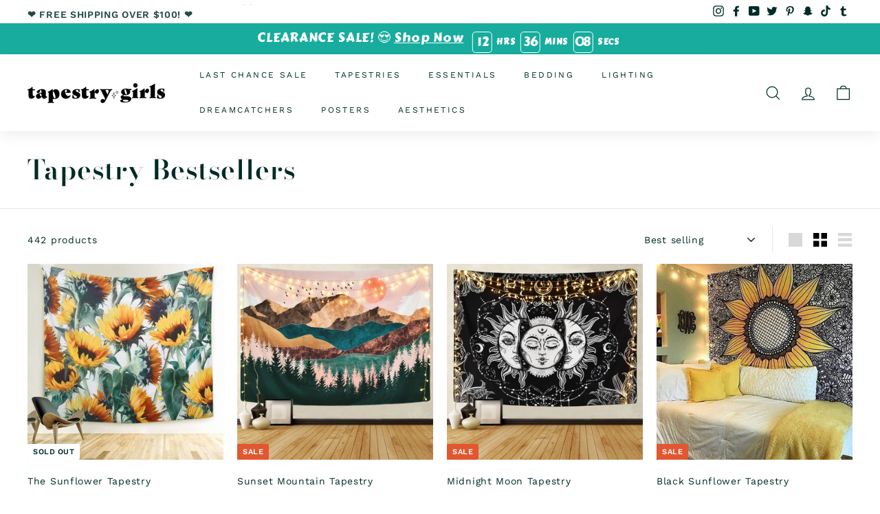

--- FILE ---
content_type: text/html; charset=utf-8
request_url: https://tapestrygirls.com/collections/tapestry-bestsellers
body_size: 52000
content:
<!doctype html>
<html class="no-js" lang="en" dir="ltr">
<head>
<script>
/* >> TriplePixel :: start*/
~function(W,H,A,L,E){try{A.setItem(H,1+(0|A.getItem(H)||0)),W.includes("⇈")&&A.setItem(H+"Stg",1+(0|A.getItem(H+"Stg")||0))}catch(e){}function O(T,R){void 0===R&&(R=!1),H=new XMLHttpRequest,H.open("GET","//triplewhale-pixel.web.app/triplepx.txt?"+~(Date.now()/9e7),!0),H.send(null),H.onreadystatechange=function(){4===H.readyState&&200===H.status?setTimeout(function(){return eval(H.responseText)},50):(299<H.status||H.status<200)&&T&&!R&&(R=!0,O(T-1))}}A=window,A[H]||(L=function(){return"tp.."+Date.now().toString(36)+Math.random().toString(36)},E=A[H]=function(t,e,n){return W=L(),(E._q=E._q||[]).push([W,e,n]),W},E.ch=W,O(5))}("","TriplePixel",localStorage);
/* << TriplePixel :: end*/
</script>

  <script id="elevar-dl-listener-config" type="application/json">{"data_layer_listener_script": "https://shopify-gtm-suite.getelevar.com/shops/eff03ce3428a71549d5f14de17327ac416fb80ed/events.js", "ss_url": null}</script>
<script>
  (function () {
    const configElement = document.getElementById("elevar-dl-listener-config");

    if (!configElement) {
      console.error("Elevar Data Layer Listener: Config element not found");
      return;
    }

    const config = JSON.parse(configElement.textContent);

    const script = document.createElement("script");
    script.type = "text/javascript";
    script.src = config.data_layer_listener_script;

    script.onerror = function () {
      console.error("Elevar Data Layer Listener: JS script failed to load");
    };
    script.onload = function () {
      if (!window.ElevarGtmSuiteListener) {
        console.error(
          "Elevar Data Layer Listener: `ElevarGtmSuiteListener` is not defined"
        );
        return;
      }

      window.ElevarGtmSuiteListener.handlers.listen({ ssUrl: config.ss_url });
    };

    const headScripts = document.head.getElementsByTagName("script");

    if (headScripts[0]) {
      document.head.insertBefore(script, headScripts[0]);
    } else {
      document.head.appendChild(script);
    }
  })();
</script>

  <!--
Elevar Data Layer V2

This file is automatically updated and should not be edited directly.

https://knowledge.getelevar.com/how-to-customize-data-layer-version-2

Updated: 2022-04-27 20:01:01+00:00
Version: 2.34.0
-->
<!-- Google Tag Manager -->
<script>
(function(w,d,s,l,i){w[l]=w[l]||[];w[l].push({"gtm.start":
  new Date().getTime(),event:"gtm.js"});var f=d.getElementsByTagName(s)[0],
  j=d.createElement(s),dl=l!="dataLayer"?"&l="+l:"";j.async=true;j.src=
  "https://www.googletagmanager.com/gtm.js?id="+i+dl;f.parentNode.insertBefore(j,f);
})(window,document,"script","dataLayer","GTM-WSJDFC3");
</script>
<!-- End Google Tag Manager -->
<script>
window.dataLayer = window.dataLayer || [];
</script>
<script id="elevar-gtm-suite-config" type="application/json">{"gtm_id": "GTM-WSJDFC3", "event_config": {"cart_reconcile": true, "cart_view": true, "checkout_complete": true, "checkout_step": true, "collection_view": true, "product_add_to_cart": true, "product_add_to_cart_ajax": true, "product_remove_from_cart": true, "product_select": true, "product_view": true, "search_results_view": true, "user": true, "save_order_notes": true}, "gtm_suite_script": "https://shopify-gtm-suite.getelevar.com/shops/eff03ce3428a71549d5f14de17327ac416fb80ed/2.34.0/gtm-suite.js"}</script>

<!--Content in content_for_header -->
<!--LayoutHub-Embed--><link rel="stylesheet" href="https://fonts.googleapis.com/css?family=Lato:100,200,300,400,500,600,700,800,900" /><link rel="stylesheet" type="text/css" href="[data-uri]" media="all">
<!--LH--><!--/LayoutHub-Embed--><meta charset="utf-8">
  <meta http-equiv="X-UA-Compatible" content="IE=edge,chrome=1">
  <meta name="viewport" content="width=device-width,initial-scale=1">
  <meta name="theme-color" content="#016b61">
  <link rel="canonical" href="https://tapestrygirls.com/collections/tapestry-bestsellers">
  <link rel="preload" as="style" href="//tapestrygirls.com/cdn/shop/t/28/assets/theme.css?v=31560147307651903811759332039">
  <link rel="preload" as="script" href="//tapestrygirls.com/cdn/shop/t/28/assets/theme.min.js?v=170812155313774432331656499234">
  <link rel="preconnect" href="https://cdn.shopify.com">
  <link rel="preconnect" href="https://fonts.shopifycdn.com">
  <link rel="dns-prefetch" href="https://productreviews.shopifycdn.com">
  <link rel="dns-prefetch" href="https://ajax.googleapis.com">
  <link rel="dns-prefetch" href="https://maps.googleapis.com">
  <link rel="dns-prefetch" href="https://maps.gstatic.com">
  <script defer src="https://ajax.googleapis.com/ajax/libs/jquery/3.5.1/jquery.min.js"></script><link rel="shortcut icon" href="//tapestrygirls.com/cdn/shop/files/Group_109_32x32.png?v=1622150763" type="image/png" /><title>Tapestry Bestsellers - Bestselling Tapestries - Tapestry Girls
</title>
<meta name="description" content="Shop wildflower tapestries, vintage tapestries, floral tapestries, sun tapestries, botanical tapestries, mandala tapestries and bohemian tapestries at Tapestry Girls! These mandala and bohemian wall hanging tapestries for girls are stunning for any small space, apartment or dorm for college living! Shop Tapestry Girls."><meta property="og:site_name" content="Tapestry Girls">
  <meta property="og:url" content="https://tapestrygirls.com/collections/tapestry-bestsellers">
  <meta property="og:title" content="Tapestry Bestsellers - Bestselling Tapestries - Tapestry Girls">
  <meta property="og:type" content="website">
  <meta property="og:description" content="Shop wildflower tapestries, vintage tapestries, floral tapestries, sun tapestries, botanical tapestries, mandala tapestries and bohemian tapestries at Tapestry Girls! These mandala and bohemian wall hanging tapestries for girls are stunning for any small space, apartment or dorm for college living! Shop Tapestry Girls."><meta property="og:image" content="http://tapestrygirls.com/cdn/shop/collections/Untitled_design_copy-High-Quality_f4e2e865-5d61-4188-9ce5-53d69dab7232.jpg?v=1623981327">
    <meta property="og:image:secure_url" content="https://tapestrygirls.com/cdn/shop/collections/Untitled_design_copy-High-Quality_f4e2e865-5d61-4188-9ce5-53d69dab7232.jpg?v=1623981327">
    <meta property="og:image:width" content="2560">
    <meta property="og:image:height" content="1440"><meta name="twitter:site" content="@tapestrygirls">
  <meta name="twitter:card" content="summary_large_image">
  <meta name="twitter:title" content="Tapestry Bestsellers - Bestselling Tapestries - Tapestry Girls">
  <meta name="twitter:description" content="Shop wildflower tapestries, vintage tapestries, floral tapestries, sun tapestries, botanical tapestries, mandala tapestries and bohemian tapestries at Tapestry Girls! These mandala and bohemian wall hanging tapestries for girls are stunning for any small space, apartment or dorm for college living! Shop Tapestry Girls.">

<!-- Tiktok pixel -->

<script>
  !function (w, d, t) {
    w.TiktokAnalyticsObject=t;var ttq=w[t]=w[t]||[];ttq.methods=["page","track","identify","instances","debug","on","off","once","ready","alias","group","enableCookie","disableCookie"],ttq.setAndDefer=function(t,e){t[e]=function(){t.push([e].concat(Array.prototype.slice.call(arguments,0)))}};for(var i=0;i<ttq.methods.length;i++)ttq.setAndDefer(ttq,ttq.methods[i]);ttq.instance=function(t){for(var e=ttq._i[t]||[],n=0;n<ttq.methods.length;n++)ttq.setAndDefer(e,ttq.methods[n]);return e},ttq.load=function(e,n){var i="https://analytics.tiktok.com/i18n/pixel/events.js";ttq._i=ttq._i||{},ttq._i[e]=[],ttq._i[e]._u=i,ttq._t=ttq._t||{},ttq._t[e]=+new Date,ttq._o=ttq._o||{},ttq._o[e]=n||{};var o=document.createElement("script");o.type="text/javascript",o.async=!0,o.src=i+"?sdkid="+e+"&lib="+t;var a=document.getElementsByTagName("script")[0];a.parentNode.insertBefore(o,a)};

    ttq.load('C38DD03TAIRUEDS4J930');
    ttq.page();
  }(window, document, 'ttq');
</script>
<style data-shopify>@font-face {
  font-family: "Bodoni Moda";
  font-weight: 600;
  font-style: normal;
  font-display: swap;
  src: url("//tapestrygirls.com/cdn/fonts/bodoni_moda/bodonimoda_n6.8d557b0e84c45560497788408dfe3a07d8eae782.woff2") format("woff2"),
       url("//tapestrygirls.com/cdn/fonts/bodoni_moda/bodonimoda_n6.fc6506cb0940daf394e96f3e338999e9db6f2624.woff") format("woff");
}

  @font-face {
  font-family: "Work Sans";
  font-weight: 400;
  font-style: normal;
  font-display: swap;
  src: url("//tapestrygirls.com/cdn/fonts/work_sans/worksans_n4.b7973b3d07d0ace13de1b1bea9c45759cdbe12cf.woff2") format("woff2"),
       url("//tapestrygirls.com/cdn/fonts/work_sans/worksans_n4.cf5ceb1e6d373a9505e637c1aff0a71d0959556d.woff") format("woff");
}


  @font-face {
  font-family: "Work Sans";
  font-weight: 600;
  font-style: normal;
  font-display: swap;
  src: url("//tapestrygirls.com/cdn/fonts/work_sans/worksans_n6.75811c3bd5161ea6e3ceb2d48ca889388f9bd5fe.woff2") format("woff2"),
       url("//tapestrygirls.com/cdn/fonts/work_sans/worksans_n6.defcf26f28f3fa3df4555714d3f2e0f1217d7772.woff") format("woff");
}

  @font-face {
  font-family: "Work Sans";
  font-weight: 400;
  font-style: italic;
  font-display: swap;
  src: url("//tapestrygirls.com/cdn/fonts/work_sans/worksans_i4.16ff51e3e71fc1d09ff97b9ff9ccacbeeb384ec4.woff2") format("woff2"),
       url("//tapestrygirls.com/cdn/fonts/work_sans/worksans_i4.ed4a1418cba5b7f04f79e4d5c8a5f1a6bd34f23b.woff") format("woff");
}

  @font-face {
  font-family: "Work Sans";
  font-weight: 600;
  font-style: italic;
  font-display: swap;
  src: url("//tapestrygirls.com/cdn/fonts/work_sans/worksans_i6.78fba5461dc3c46449871ad9378fc3fd89177502.woff2") format("woff2"),
       url("//tapestrygirls.com/cdn/fonts/work_sans/worksans_i6.e96d1853127697ea13d53cd7adc74309426a22a9.woff") format("woff");
}

</style><link href="//tapestrygirls.com/cdn/shop/t/28/assets/theme.css?v=31560147307651903811759332039" rel="stylesheet" type="text/css" media="all" />
<style data-shopify>:root {
    --typeHeaderPrimary: "Bodoni Moda";
    --typeHeaderFallback: serif;
    --typeHeaderSize: 39px;
    --typeHeaderWeight: 600;
    --typeHeaderLineHeight: 1.1;
    --typeHeaderSpacing: 0.025em;

    --typeBasePrimary:"Work Sans";
    --typeBaseFallback:sans-serif;
    --typeBaseSize: 14px;
    --typeBaseWeight: 400;
    --typeBaseSpacing: 0.05em;
    --typeBaseLineHeight: 1.6;

    --colorSmallImageBg: #ffffff;
    --colorSmallImageBgDark: #f7f7f7;
    --colorLargeImageBg: #002b27;
    --colorLargeImageBgLight: #006d63;

    --iconWeight: 3px;
    --iconLinecaps: miter;

    
      --buttonRadius: 3px;
      --btnPadding: 11px 25px;
    

    
      --roundness: 0px;
    

    
      --gridThickness: 0px;
    

    --productTileMargin: 10%;
    --collectionTileMargin: 15%;

    --swatchSize: 40px;
  }

  @media screen and (max-width: 768px) {
    :root {
      --typeBaseSize: 12px;

      
        --roundness: 0px;
        --btnPadding: 9px 17px;
      
    }
  }</style><script>
    document.documentElement.className = document.documentElement.className.replace('no-js', 'js');

    window.theme = window.theme || {};
    theme.routes = {
      home: "/",
      collections: "/collections",
      cart: "/cart.js",
      cartPage: "/cart",
      cartAdd: "/cart/add.js",
      cartChange: "/cart/change.js",
      search: "/search"
    };
    theme.strings = {
      soldOut: "Sold Out",
      unavailable: "Unavailable",
      stockLabel: "Only [count] items in stock!",
      willNotShipUntil: "Will not ship until [date]",
      willBeInStockAfter: "Will be in stock after [date]",
      waitingForStock: "Inventory on the way",
      savePrice: "Save [saved_amount]",
      cartEmpty: "Your cart is currently empty.",
      cartTermsConfirmation: "You must agree with the terms and conditions of sales to check out",
      searchCollections: "Collections:",
      searchPages: "Pages:",
      searchArticles: "Articles:"
    };
    theme.settings = {
      dynamicVariantsEnable: true,
      dynamicVariantType: "button",
      cartType: "dropdown",
      isCustomerTemplate: false,
      moneyFormat: "${{amount}}",
      saveType: "dollar",
      recentlyViewedEnabled: false,
      productImageSize: "square",
      productImageCover: true,
      predictiveSearch: true,
      predictiveSearchType: "product,article",
      inventoryThreshold: 10,
      superScriptSetting: true,
      superScriptPrice: true,
      quickView: true,
      quickAdd: true,
      themeName: 'Expanse',
      themeVersion: "1.0.2"
    };
  </script>

  <script>window.performance && window.performance.mark && window.performance.mark('shopify.content_for_header.start');</script><meta id="shopify-digital-wallet" name="shopify-digital-wallet" content="/2008186929/digital_wallets/dialog">
<meta name="shopify-checkout-api-token" content="a59b6de13629871436214e068c02b76b">
<meta id="in-context-paypal-metadata" data-shop-id="2008186929" data-venmo-supported="true" data-environment="production" data-locale="en_US" data-paypal-v4="true" data-currency="USD">
<link rel="alternate" type="application/atom+xml" title="Feed" href="/collections/tapestry-bestsellers.atom" />
<link rel="next" href="/collections/tapestry-bestsellers?page=2">
<link rel="alternate" type="application/json+oembed" href="https://tapestrygirls.com/collections/tapestry-bestsellers.oembed">
<script async="async" src="/checkouts/internal/preloads.js?locale=en-US"></script>
<script id="shopify-features" type="application/json">{"accessToken":"a59b6de13629871436214e068c02b76b","betas":["rich-media-storefront-analytics"],"domain":"tapestrygirls.com","predictiveSearch":true,"shopId":2008186929,"locale":"en"}</script>
<script>var Shopify = Shopify || {};
Shopify.shop = "tapestry-girls.myshopify.com";
Shopify.locale = "en";
Shopify.currency = {"active":"USD","rate":"1.0"};
Shopify.country = "US";
Shopify.theme = {"name":"Production + TG-37 [Okendo] - HC - 30 Jun '22","id":122961657939,"schema_name":"Expanse","schema_version":"1.0.2","theme_store_id":902,"role":"main"};
Shopify.theme.handle = "null";
Shopify.theme.style = {"id":null,"handle":null};
Shopify.cdnHost = "tapestrygirls.com/cdn";
Shopify.routes = Shopify.routes || {};
Shopify.routes.root = "/";</script>
<script type="module">!function(o){(o.Shopify=o.Shopify||{}).modules=!0}(window);</script>
<script>!function(o){function n(){var o=[];function n(){o.push(Array.prototype.slice.apply(arguments))}return n.q=o,n}var t=o.Shopify=o.Shopify||{};t.loadFeatures=n(),t.autoloadFeatures=n()}(window);</script>
<script id="shop-js-analytics" type="application/json">{"pageType":"collection"}</script>
<script defer="defer" async type="module" src="//tapestrygirls.com/cdn/shopifycloud/shop-js/modules/v2/client.init-shop-cart-sync_IZsNAliE.en.esm.js"></script>
<script defer="defer" async type="module" src="//tapestrygirls.com/cdn/shopifycloud/shop-js/modules/v2/chunk.common_0OUaOowp.esm.js"></script>
<script type="module">
  await import("//tapestrygirls.com/cdn/shopifycloud/shop-js/modules/v2/client.init-shop-cart-sync_IZsNAliE.en.esm.js");
await import("//tapestrygirls.com/cdn/shopifycloud/shop-js/modules/v2/chunk.common_0OUaOowp.esm.js");

  window.Shopify.SignInWithShop?.initShopCartSync?.({"fedCMEnabled":true,"windoidEnabled":true});

</script>
<script>(function() {
  var isLoaded = false;
  function asyncLoad() {
    if (isLoaded) return;
    isLoaded = true;
    var urls = ["https:\/\/static.klaviyo.com\/onsite\/js\/klaviyo.js?company_id=SCqcT7\u0026shop=tapestry-girls.myshopify.com","https:\/\/static.klaviyo.com\/onsite\/js\/klaviyo.js?company_id=SCqcT7\u0026shop=tapestry-girls.myshopify.com","https:\/\/intg.snapchat.com\/shopify\/shopify-scevent-init.js?id=746b8576-9461-4f8d-9327-0bc5b529c7f6\u0026shop=tapestry-girls.myshopify.com"];
    for (var i = 0; i < urls.length; i++) {
      var s = document.createElement('script');
      s.type = 'text/javascript';
      s.async = true;
      s.src = urls[i];
      var x = document.getElementsByTagName('script')[0];
      x.parentNode.insertBefore(s, x);
    }
  };
  if(window.attachEvent) {
    window.attachEvent('onload', asyncLoad);
  } else {
    window.addEventListener('load', asyncLoad, false);
  }
})();</script>
<script id="__st">var __st={"a":2008186929,"offset":-18000,"reqid":"800fb6f1-b2a1-4abb-84bd-4aa7957b34c9-1768561247","pageurl":"tapestrygirls.com\/collections\/tapestry-bestsellers","u":"3bc54a3854ca","p":"collection","rtyp":"collection","rid":261104697427};</script>
<script>window.ShopifyPaypalV4VisibilityTracking = true;</script>
<script id="captcha-bootstrap">!function(){'use strict';const t='contact',e='account',n='new_comment',o=[[t,t],['blogs',n],['comments',n],[t,'customer']],c=[[e,'customer_login'],[e,'guest_login'],[e,'recover_customer_password'],[e,'create_customer']],r=t=>t.map((([t,e])=>`form[action*='/${t}']:not([data-nocaptcha='true']) input[name='form_type'][value='${e}']`)).join(','),a=t=>()=>t?[...document.querySelectorAll(t)].map((t=>t.form)):[];function s(){const t=[...o],e=r(t);return a(e)}const i='password',u='form_key',d=['recaptcha-v3-token','g-recaptcha-response','h-captcha-response',i],f=()=>{try{return window.sessionStorage}catch{return}},m='__shopify_v',_=t=>t.elements[u];function p(t,e,n=!1){try{const o=window.sessionStorage,c=JSON.parse(o.getItem(e)),{data:r}=function(t){const{data:e,action:n}=t;return t[m]||n?{data:e,action:n}:{data:t,action:n}}(c);for(const[e,n]of Object.entries(r))t.elements[e]&&(t.elements[e].value=n);n&&o.removeItem(e)}catch(o){console.error('form repopulation failed',{error:o})}}const l='form_type',E='cptcha';function T(t){t.dataset[E]=!0}const w=window,h=w.document,L='Shopify',v='ce_forms',y='captcha';let A=!1;((t,e)=>{const n=(g='f06e6c50-85a8-45c8-87d0-21a2b65856fe',I='https://cdn.shopify.com/shopifycloud/storefront-forms-hcaptcha/ce_storefront_forms_captcha_hcaptcha.v1.5.2.iife.js',D={infoText:'Protected by hCaptcha',privacyText:'Privacy',termsText:'Terms'},(t,e,n)=>{const o=w[L][v],c=o.bindForm;if(c)return c(t,g,e,D).then(n);var r;o.q.push([[t,g,e,D],n]),r=I,A||(h.body.append(Object.assign(h.createElement('script'),{id:'captcha-provider',async:!0,src:r})),A=!0)});var g,I,D;w[L]=w[L]||{},w[L][v]=w[L][v]||{},w[L][v].q=[],w[L][y]=w[L][y]||{},w[L][y].protect=function(t,e){n(t,void 0,e),T(t)},Object.freeze(w[L][y]),function(t,e,n,w,h,L){const[v,y,A,g]=function(t,e,n){const i=e?o:[],u=t?c:[],d=[...i,...u],f=r(d),m=r(i),_=r(d.filter((([t,e])=>n.includes(e))));return[a(f),a(m),a(_),s()]}(w,h,L),I=t=>{const e=t.target;return e instanceof HTMLFormElement?e:e&&e.form},D=t=>v().includes(t);t.addEventListener('submit',(t=>{const e=I(t);if(!e)return;const n=D(e)&&!e.dataset.hcaptchaBound&&!e.dataset.recaptchaBound,o=_(e),c=g().includes(e)&&(!o||!o.value);(n||c)&&t.preventDefault(),c&&!n&&(function(t){try{if(!f())return;!function(t){const e=f();if(!e)return;const n=_(t);if(!n)return;const o=n.value;o&&e.removeItem(o)}(t);const e=Array.from(Array(32),(()=>Math.random().toString(36)[2])).join('');!function(t,e){_(t)||t.append(Object.assign(document.createElement('input'),{type:'hidden',name:u})),t.elements[u].value=e}(t,e),function(t,e){const n=f();if(!n)return;const o=[...t.querySelectorAll(`input[type='${i}']`)].map((({name:t})=>t)),c=[...d,...o],r={};for(const[a,s]of new FormData(t).entries())c.includes(a)||(r[a]=s);n.setItem(e,JSON.stringify({[m]:1,action:t.action,data:r}))}(t,e)}catch(e){console.error('failed to persist form',e)}}(e),e.submit())}));const S=(t,e)=>{t&&!t.dataset[E]&&(n(t,e.some((e=>e===t))),T(t))};for(const o of['focusin','change'])t.addEventListener(o,(t=>{const e=I(t);D(e)&&S(e,y())}));const B=e.get('form_key'),M=e.get(l),P=B&&M;t.addEventListener('DOMContentLoaded',(()=>{const t=y();if(P)for(const e of t)e.elements[l].value===M&&p(e,B);[...new Set([...A(),...v().filter((t=>'true'===t.dataset.shopifyCaptcha))])].forEach((e=>S(e,t)))}))}(h,new URLSearchParams(w.location.search),n,t,e,['guest_login'])})(!1,!0)}();</script>
<script integrity="sha256-4kQ18oKyAcykRKYeNunJcIwy7WH5gtpwJnB7kiuLZ1E=" data-source-attribution="shopify.loadfeatures" defer="defer" src="//tapestrygirls.com/cdn/shopifycloud/storefront/assets/storefront/load_feature-a0a9edcb.js" crossorigin="anonymous"></script>
<script data-source-attribution="shopify.dynamic_checkout.dynamic.init">var Shopify=Shopify||{};Shopify.PaymentButton=Shopify.PaymentButton||{isStorefrontPortableWallets:!0,init:function(){window.Shopify.PaymentButton.init=function(){};var t=document.createElement("script");t.src="https://tapestrygirls.com/cdn/shopifycloud/portable-wallets/latest/portable-wallets.en.js",t.type="module",document.head.appendChild(t)}};
</script>
<script data-source-attribution="shopify.dynamic_checkout.buyer_consent">
  function portableWalletsHideBuyerConsent(e){var t=document.getElementById("shopify-buyer-consent"),n=document.getElementById("shopify-subscription-policy-button");t&&n&&(t.classList.add("hidden"),t.setAttribute("aria-hidden","true"),n.removeEventListener("click",e))}function portableWalletsShowBuyerConsent(e){var t=document.getElementById("shopify-buyer-consent"),n=document.getElementById("shopify-subscription-policy-button");t&&n&&(t.classList.remove("hidden"),t.removeAttribute("aria-hidden"),n.addEventListener("click",e))}window.Shopify?.PaymentButton&&(window.Shopify.PaymentButton.hideBuyerConsent=portableWalletsHideBuyerConsent,window.Shopify.PaymentButton.showBuyerConsent=portableWalletsShowBuyerConsent);
</script>
<script data-source-attribution="shopify.dynamic_checkout.cart.bootstrap">document.addEventListener("DOMContentLoaded",(function(){function t(){return document.querySelector("shopify-accelerated-checkout-cart, shopify-accelerated-checkout")}if(t())Shopify.PaymentButton.init();else{new MutationObserver((function(e,n){t()&&(Shopify.PaymentButton.init(),n.disconnect())})).observe(document.body,{childList:!0,subtree:!0})}}));
</script>
<link id="shopify-accelerated-checkout-styles" rel="stylesheet" media="screen" href="https://tapestrygirls.com/cdn/shopifycloud/portable-wallets/latest/accelerated-checkout-backwards-compat.css" crossorigin="anonymous">
<style id="shopify-accelerated-checkout-cart">
        #shopify-buyer-consent {
  margin-top: 1em;
  display: inline-block;
  width: 100%;
}

#shopify-buyer-consent.hidden {
  display: none;
}

#shopify-subscription-policy-button {
  background: none;
  border: none;
  padding: 0;
  text-decoration: underline;
  font-size: inherit;
  cursor: pointer;
}

#shopify-subscription-policy-button::before {
  box-shadow: none;
}

      </style>

<script>window.performance && window.performance.mark && window.performance.mark('shopify.content_for_header.end');</script>

  <script src="//tapestrygirls.com/cdn/shop/t/28/assets/vendor-scripts-v0.js" defer="defer"></script>
  <script src="//tapestrygirls.com/cdn/shop/t/28/assets/theme.min.js?v=170812155313774432331656499234" defer="defer"></script><link href="https://d3hw6dc1ow8pp2.cloudfront.net/styles/main.min.css" rel="stylesheet" type="text/css">
<style type="text/css">
.okeReviews .okeReviews-reviewsWidget-header-controls-writeReview {
        display: inline-block;
    }
    .okeReviews .okeReviews-reviewsWidget.is-okeReviews-empty {
        display: block;
    }
</style>
<script type="application/json" id="oke-reviews-settings">
{"analyticsSettings":{"provider":"none"},"disableInitialReviewsFetchOnProducts":false,"locale":"en","omitMicrodata":true,"subscriberId":"de9e9d13-e7ba-40cd-a114-8fecf307a66f","widgetTemplateId":"featured-media","starRatingColor":"#00A494","recorderPlus":true,"recorderQandaPlus":true}
</script>

  
  


  <!-- Temporary Stylesheet. To be moved to Okendo Admin/Settings/Widgets/Advanced --><link rel="stylesheet" href="https://cdnjs.cloudflare.com/ajax/libs/font-awesome/4.7.0/css/font-awesome.min.css">


  
  <script src="//tapestrygirls.com/cdn/shop/t/28/assets/hc-toolkit.js?v=140043841432535820331656499284" type="text/javascript"></script>
  
  <!-- SEO, JSON‑LD, Schema --> 
 
        
        

        
        
        

<script type="application/ld+json">
{
	"@context": "https://schema.org",
	"@type": "BreadcrumbList",
	"itemListElement": [{
		"@type": "ListItem",
		"position": 1,
		"name": "Tapestry Girls",
		"item": "https://tapestrygirls.com"
		},{
		"@type": "ListItem",
		"position": 2,
		"name": "Tapestry Bestsellers",
		"item": "https://tapestrygirls.com/collections/tapestry-bestsellers"
	}]
}
</script>






<script type="application/ld+json">
{
	 "@context":"https://schema.org",
	 "@type":"ItemList",
	"itemListElement":[
	
	{
		"@type":"ListItem",
		"position":1,
		"url":"tapestrygirls.com/products/sunflower-tapestry",
		"description":"\nSunflower Tapestry Description\nOur Sunflower Flower Tapestry is a top seller at Tapestry Girls! The unique sunflower design paired against its white background and vibrant yellow petals make it a tapestry staple! This tapestry can be used in any room, and against any wall color. Don\u0026#39;t overpay for this tapestry! Get the Sunflower Tapestry EXCLUSIVELY at Tapestry Girls!\n\nCertified Tapestry Girls Design\n100% Cotton\nWall Hanging Decoration\nSize: 51\u0026quot; x 59\u0026quot;, 60\u0026quot; x 80\u0026quot;\nStitched by professionals\nProduced by Tapestry Girls Artists\n\nCARE GUIDE: Hand or machine wash under gentle cycle. Please use mild detergent with cold water.\nGet the matching pillow that goes with it!"
,		"image": "//tapestrygirls.com/cdn/shop/products/Dandelion_Tapestry.jpg?v=1580874081",
		"name": "The Sunflower Tapestry"
	},
	{
		"@type":"ListItem",
		"position":2,
		"url":"tapestrygirls.com/products/sunset-mountain-tapestry",
		"description":"\nSunset Mountain Tapestry Description\nThe Sunset Mountain Tapestry is one of our most unique tapestries. The Sunset Mountain Tapestry brings about the type of creative vibes and imagination that any room in your home could use. When you\u0026#39;re looking for a rare, unique tapestry look no further. Get the Sunset Mountain Tapestry today!\n\nThe perfect tapestry for your college dorm room or apartment.\nUse it as a bedspread, curtain, tablecloth, or wall hanging decoration.\nAvailable Size: 60\u0026quot; x 80\u0026quot;\n100% Cotton\nHandmade by professionals.\n\nCARE GUIDE: Hand or machine wash under gentle cycle. Please use mild detergent with cold water."
,		"image": "//tapestrygirls.com/cdn/shop/products/Sunset_Mountain_Tapestry.jpg?v=1560915309",
		"name": "Sunset Mountain Tapestry"
	},
	{
		"@type":"ListItem",
		"position":3,
		"url":"tapestrygirls.com/products/midnight-moon-tapestry",
		"description":"Midnight Moon Tapestry Description\nOur Midnight Moon Tapestry is one of our top selling moon style tapestries. This tapestry\u0026#39;s primary colors are white and black and looks beautifully against any neutral colored walls. This tapestry represents immortality, enlightenment and eternity. \n\nTapestry Girls Exclusive\nWall Hanging Decoration\nSizes: 60\u0026quot; x 80\u0026quot;\nSewn by professionals\nDesigned by Tapestry Girls artists\n\n\nCARE GUIDE: Hand or machine wash under gentle cycle. Please use mild detergent with cold water.\nNeed lighting to go with the look? Shop our lighting collection here!\n\n\n\n"
,		"image": "//tapestrygirls.com/cdn/shop/products/Midnight_Moon.jpg?v=1553657462",
		"name": "Midnight Moon Tapestry"
	},
	{
		"@type":"ListItem",
		"position":4,
		"url":"tapestrygirls.com/products/black-and-white-sunflower-tapestry",
		"description":"\nSunflower Tapestry Description\nOur Black Sunflower Tapestry is a Tapestry Girls EXCLUSIVE and one of our most expensive tapestries. The modern yellow sunflower design paired against its detailed black and white background make this piece a rare, and unique tapestry staple! This tapestry can be used in any room, and against any wall color. Don\u0026#39;t overpay for this tapestry! Get the Black Sunflower Tapestry ONLY at Tapestry Girls!\n\nCertified Tapestry Girl Design\nTapestry Girls Exclusive\n100% Cotton\nWall Hanging Decoration\nSize: 60\u0026quot; x 80\u0026quot;\nStitched by professionals\nDesigned by Tapestry Girls Artists\n\nCARE GUIDE: Hand or machine wash under gentle cycle. Please use mild detergent with cold water.\nLove Sunflower style tapestries? Check out our best selling Summer Flower Tapestry here!"
,		"image": "//tapestrygirls.com/cdn/shop/products/Black_Flower_Tapestry.jpg?v=1560475425",
		"name": "Black Sunflower Tapestry"
	},
	{
		"@type":"ListItem",
		"position":5,
		"url":"tapestrygirls.com/products/tarot-sun-tapestry",
		"description":"Tarot Sun Tapestry Description\nOur Sun Tarot Tapestry is one of our top selling tapestries and Tapestry Girls EXCLUSIVE. This black and white tapestry is an alluring aesthetic and represents life, energy, clarity and power. The Tarot Sun Tapestry is available in 4 sizes and is the perfect decoration for any room in your house that needs just a touch of flair.\n\nTapestry Girls Exclusive\nMade of 100% Cotton\nAvailable Sizes: 60\u0026quot;x80\nHand-stitched by tapestry professionals\nDesigned by Tapestry Girls Artists\n\n\nCARE GUIDE: Hand or machine wash under gentle cycle. Please use mild detergent with cold water.\n\nLove the tarot style tapestry? Check out our Tarot Star and Tarot Moon tapestries!"
,		"image": "//tapestrygirls.com/cdn/shop/products/Sun_Tarot_Tapestry_3.jpg?v=1678663786",
		"name": "Tarot Sun Tapestry"
	},
	{
		"@type":"ListItem",
		"position":6,
		"url":"tapestrygirls.com/products/white-floral-tapestry",
		"description":"\nWhite Tapestry Description\nOur White Floral Tapestry is a top seller at Tapestry Girls and perfect for those looking to spruce up their home, dorm or bedroom, and usher in a new look! Our White Floral Tapestry is a Tapestry Girls EXCLUSIVE. Grab yours now and bring in the positive energy!\n\nAuthentic Tapestry Girls Design\nTapestry Girls Exclusive\n100% Cotton\nAvailable size: 60\u0026quot; x 80\u0026quot;\nLightweight\nHand-sewn by professionals\nDesigned by Tapestry Girls Artists\n\nLooking for accessories and decor? Shop our lighting collection and bedding options. ❤️"
,		"image": "//tapestrygirls.com/cdn/shop/products/White_Floral_Tapestry.jpg?v=1553657558",
		"name": "White Floral Tapestry"
	},
	{
		"@type":"ListItem",
		"position":7,
		"url":"tapestrygirls.com/products/the-cactus-tapestry",
		"description":"\nThe Cactus Tapestry Description\nThe Cactus Tapestry is an EXCLUSIVE Tapestry Girls design. It\u0026#39;s beautiful green and blue cactuses set against a white backdrop and western aesthetic pair brilliantly in neutral colored rooms. Get this tapestry today only at Tapestry Girls!\n\nAuthentic Tapestry Girls Design\n100% Cotton\nWall Hanging Decoration\nSizes: 60\u0026quot; x 80\u0026quot;\nHandmade by experts\nDesigned by local artists\n\nCARE GUIDE: Hand or machine wash under gentle cycle. Please use mild detergent with cold water."
,		"image": "//tapestrygirls.com/cdn/shop/products/Cactus_Tapestry.jpg?v=1556681291",
		"name": "The Cactus Tapestry"
	},
	{
		"@type":"ListItem",
		"position":8,
		"url":"tapestrygirls.com/products/indian-white-bohemian-tapestry",
		"description":"\nIndian White Tapestry Description\nThe Indian White Tapestry is a traditional mandala style tapestry. Its enchanting mandala designs are pressed deep into the fabric, and modern look make this a classic tapestry worth having. The white color goes effortlessly against any color walls and is a perfect decoration for any room in your home! Get this tapestry while we still have it in stock!\n\nTapestry Girls Featured Tapestry\nIndian Mandala Style\nColor: White\nSize:  60\u0026quot; x 80\u0026quot; inches\nEmbroidered by tapestry experts\n\nCARE GUIDE: Hand or machine wash under gentle cycle. Please use mild detergent with cold water."
,		"image": "//tapestrygirls.com/cdn/shop/products/Indian_White_Tapestry_for_Apartment.JPG?v=1596678145",
		"name": "Indian White Tapestry"
	},
	{
		"@type":"ListItem",
		"position":9,
		"url":"tapestrygirls.com/products/wave-maker-tapestry",
		"description":"\nWave Maker Tapestry Description\nThe Wave Maker Tapestry is for those that are free of heart. It\u0026#39;s beautiful blue Japanese waves moving with the ocean are symbolic of an unstoppable, moving being... a force of nature. The Wave Maker Tapestry is a Tapestry Girls EXCLUSIVE. Get this tapestry today while it is still in stock! \n\nAuthentic Tapestry Girls Design\n100% Cotton\nWall Hanging Decoration\nSize: 60\u0026quot; x 80\u0026quot;\nHandmade by tapestry professionals\nDesigned by local artists\n\nCARE GUIDE: Hand or machine wash under gentle cycle. Please use mild detergent with cold water.\nLooking for accessories? Shop our lighting collection here! "
,		"image": "//tapestrygirls.com/cdn/shop/products/Wave_Maker_Tapestry.jpg?v=1553657557",
		"name": "Wave Maker Tapestry"
	},
	{
		"@type":"ListItem",
		"position":10,
		"url":"tapestrygirls.com/products/tarot-moon-tapestry",
		"description":"Tarot Moon Tapestry Description\nOur Moon Tarot Tapestry is one of our top selling tapestries and Tapestry Girls EXCLUSIVE. This black and white tapestry is an alluring aesthetic and represents time, balance, mystery and intuition. The Tarot Moon Tapestry is available in 4 sizes and is the perfect decoration for any room in your house that needs just a touch of flair.\n\nTapestry Girls Exclusive\nMade of 100% Cotton\nAvailable Sizes:  60\u0026quot;x80\u0026quot;\nHand-stitched by tapestry professionals\nDesigned by Tapestry Girls Artists\n\n\nCARE GUIDE: Hand or machine wash under gentle cycle. Please use mild detergent with cold water.\n\nLove the tarot style tapestry? Check out our Tarot Sun and Tarot Star tapestries!"
,		"image": "//tapestrygirls.com/cdn/shop/products/Moon_Tarot_Tapestry_1.jpg?v=1678663738",
		"name": "Tarot Moon Tapestry"
	},
	{
		"@type":"ListItem",
		"position":11,
		"url":"tapestrygirls.com/products/rose-gold-tapestry",
		"description":"\n\nRose Gold Tapestry Description\nAre you a fan Rose Gold? Lover of all things \u0026quot;elegant\u0026quot;? If so, then the Rose Gold Tapestry is for you! The Rose Gold Tapestry a beautiful tapestry that goes great against any wall colors and is a an eye-catching decor piece. Get the Rose Gold Tapestry only at Tapestry Girls!\n\nTapestry Girls Exclusive\nRose Gold Tapestry\nWall Hanging Decoration\nSize: 60\u0026quot; x 80\u0026quot;\nHand-sewn by professionals\nDesigned by Tapestry Girls Artists\n\nCARE GUIDE: Hand or machine wash under gentle cycle. Please use mild detergent with cold water."
,		"image": "//tapestrygirls.com/cdn/shop/products/Rose_Gold_Decor.jpg?v=1553657513",
		"name": "Rose Gold Tapestry"
	},
	{
		"@type":"ListItem",
		"position":12,
		"url":"tapestrygirls.com/products/homecoming-tapestry",
		"description":"\nHomecoming Tapestry Description\nThe name says it all... The Homecoming Tapestry is for those months when we are surrounded by those that matter most to us. The Homecoming Tapestry is one of our top seller\u0026#39;s and a Tapestry Girls EXCLUSIVE. Plan ahead and grab it now!\n\nAuthentic Tapestry Girls Design\n100% Cotton\nLovely colors for any room in the house\nSize: 60\u0026quot; x 80\u0026quot;\nHandmade by wall decor professionals.\n\nCARE GUIDE: Hand or machine wash under gentle cycle. Please use mild detergent with cold water.\nNeed lighting for your room? Shop our lighting collection today! "
,		"image": "//tapestrygirls.com/cdn/shop/products/Homecoming_Tapestry_for_Apartment.jpg?v=1580874080",
		"name": "The Homecoming Tapestry"
	},
	{
		"@type":"ListItem",
		"position":13,
		"url":"tapestrygirls.com/products/the-mist-tapestry",
		"description":"\nMist Tapestry Description\nOur Mist Tapestry is one of our favorite nature tapestries. Its captivating fog and striking forest view make this tapestry the perfect decoration for the seeker. The Mist Tapestry represents the unknown, mystery, opportunity and Mother Earth. This tapestry is particularly popular amongst Capricorns, Pisces and Scorpios. Get this tapestry today while it\u0026#39;s still in stock!\n\n\nTapestry Girls Best Seller\nWall Hanging Decoration\n100% Cotton\nSize: 60\u0026quot; x 80\u0026quot;\nHand-stitched by professionals.\n\n\n\nCARE GUIDE: Hand or machine wash under gentle cycle. Please use mild detergent with cold water.\n"
,		"image": "//tapestrygirls.com/cdn/shop/products/The_Mist.jpg?v=1553657552",
		"name": "The Mist Tapestry"
	},
	{
		"@type":"ListItem",
		"position":14,
		"url":"tapestrygirls.com/products/lavender-mandala-tapestry",
		"description":"\nLavender Tapestry Description\nThe Lavender Mandala Tapestry can set the mood in any room with its pretty purple designs against a crisp white background! This tapestry goes well in any college dorm, condo or apartment, and against any colored walls. Get the Lavender Tapestry only at Tapestry Girls!\n\nModern Mandala Style\nBohemian Wall Decoration\n100% Cotton\nSize: 60\u0026quot; x 80\u0026quot;\nStitched by Tapestry Experts\nDesigned by Tapestry Girls\n\nCARE GUIDE: Hand or machine wash under gentle cycle. Please use mild detergent with cold water."
,		"image": "//tapestrygirls.com/cdn/shop/products/Lavender_Mandala.jpg?v=1553657458",
		"name": "Lavender Mandala Tapestry"
	},
	{
		"@type":"ListItem",
		"position":15,
		"url":"tapestrygirls.com/products/indian-sun-tapestry",
		"description":"\nIndian Sun Tapestry Description\nThe Indian Sun Tapestry is a top seller at Tapestry Girls! The Indian Sun Tapestry has stunning mandala designs woven into brown and orange fabric, and is an exclusive Tapestry Girls tapestry. This tapestry represents hope, good health, structure and support. Get this tapestry and hang it in your room today!\n\nTapestry Girls Exclusive\nModern Style Tapestry\nPrimary color: Brown\/Orange\nMade of 100% Cotton\nWall Hanging Decoration\nSize: 60\u0026quot; x 80\u0026quot;\nCustom-made by tapestry professionals\n\nCARE GUIDE: Hand or machine wash under gentle cycle. Please use mild detergent with cold water."
,		"image": "//tapestrygirls.com/cdn/shop/products/Indian_Sun_Tapestry.jpg?v=1560309666",
		"name": "Indian Sun Tapestry"
	},
	{
		"@type":"ListItem",
		"position":16,
		"url":"tapestrygirls.com/products/blue-rain-bohemian-tapestry",
		"description":"\nBlue Rain Tapestry Description\nThis blue, green and orange peacock designed mandala tapestry is our Blue Rain model. Its mandala designs are so unique and beautiful that this bohemian wall hanging decoration will compliment any room in the house.\n\nTraditional Mandala Design\nPerfect addition for your college dorm room or apartment\nUse it as a bedspread, curtain, tablecloth, wall hanging\nComes in 3 sizes: M 50\u0026quot; x 60\u0026quot;, L 54\u0026quot; x 72\u0026quot; and XL 84\u0026quot; x 90\u0026quot;\nCustom stitching by professionals\nDesigned by Tapestry Girls Experts\n\nCARE GUIDE: Hand or machine wash under gentle cycle. Please use mild detergent with cold water."
,		"image": "//tapestrygirls.com/cdn/shop/products/Blue_Rain_Tapestry1.jpg?v=1557285938",
		"name": "Blue Rain Bohemian Tapestry"
	},
	{
		"@type":"ListItem",
		"position":17,
		"url":"tapestrygirls.com/products/boho-zodiac-tapestry",
		"description":"\nBoho Zodiac Tapestry Description\nThis Boho Zodiac Tapestry gives off the perfect vibe for any room! It\u0026#39;s unique designs reflected on a stunning background show off its rare look and boho aesthetic. \n\nTapestry Girls Exclusive\nWall Hanging Decoration\nThe perfect addition for your college dorm room or apartment.\nSize: 60\u0026quot; x 80\u0026quot;\nHandmade by professionals.\n\nCARE GUIDE: Hand or machine wash under gentle cycle. Please use mild detergent with cold water.\nLooking for accessories to go with your Boho Zodiac Tapestry? Check out our lighting collection here!"
,		"image": "//tapestrygirls.com/cdn/shop/products/Zodiac_Tapestry_for_Apartment.jpg?v=1554866964",
		"name": "Boho Zodiac Tapestry"
	},
	{
		"@type":"ListItem",
		"position":18,
		"url":"tapestrygirls.com/products/the-sunflower-tapestry",
		"description":"\nSunflower Tapestry Description\nOur Sunflower Tapestry is a top seller at Tapestry Girls! The unique sunflower design paired against its white background and vibrant yellow petals make it a tapestry staple! This tapestry can be used in any room, and against any wall color. Don\u0026#39;t overpay for this tapestry! Get the Sunflower Tapestry EXCLUSIVELY at Tapestry Girls!\n\nCertified Tapestry Girls Design\n100% Cotton\nWall Hanging Decoration\nAvailable Sizes: 51\u0026quot; x 60\u0026quot;\nStitched by professionals\nProduced by Tapestry Girls Artists\n\nCARE GUIDE: Hand or machine wash under gentle cycle. Please use mild detergent with cold water.\nCheck out our other top selling sunflower tapestry, and the matching pillow that goes with it!"
,		"image": "//tapestrygirls.com/cdn/shop/products/Sunflower_Tapestry_1.jpg?v=1580874079",
		"name": "Sunflower Tapestry"
	},
	{
		"@type":"ListItem",
		"position":19,
		"url":"tapestrygirls.com/products/the-perfect-surf-tapestry",
		"description":" \nTapestry Description\nThe Perfect Surf Tapestry is one of our best selling nature tapestries. The electrifying waves foster the type of peacefulness that any room in your home could use. When you\u0026#39;re looking for a \u0026quot;get-away-tapestry\u0026quot;, look no further. Get the Perfect Surf Tapestry today!\n\nThe perfect tapestry for your college dorm room or apartment.\nUse it as a bedspread, curtain, tablecloth, or wall hanging decoration.\nSize: 50\u0026quot; x 60\u0026quot;\n100% Cotton\nHandmade by professionals.\n\nCARE GUIDE: Hand or machine wash under gentle cycle. Please use mild detergent with cold water."
,		"image": "//tapestrygirls.com/cdn/shop/products/ThePerfectSurfTapestry.jpg?v=1591375608",
		"name": "The Perfect Surf Tapestry"
	},
	{
		"@type":"ListItem",
		"position":20,
		"url":"tapestrygirls.com/products/floral-plants-tapestry",
		"description":"\nPlants Tapestry Description\nOur Floral Plants Tapestry is one of our most unique tapestries and perfect for those looking to spruce up their home, dorm or bedroom, and usher in a new look! Our Floral Plants Tapestry is a Tapestry Girls EXCLUSIVE. Grab yours now and bring in the positive energy all year!\n\nAuthentic Tapestry Girls Design\nTapestry Girls Exclusive\n100% Cotton\nAvailable size: 60\u0026quot; x 80\u0026quot;\nLightweight\nHand-sewn by professionals\nDesigned by Tapestry Girls Artists\n\nLooking for accessories and decor? Shop our lighting collection and bedding options. ❤️"
,		"image": "//tapestrygirls.com/cdn/shop/products/Floral_Plants_Tapestry.jpg?v=1554261759",
		"name": "Floral Plants Tapestry"
	},
	{
		"@type":"ListItem",
		"position":21,
		"url":"tapestrygirls.com/products/salt-water-tapestry",
		"description":"\nSalt Water Tapestry Description\nThe Salt Water Tapestry is one of our best selling nature tapestries. The electrifying waves foster the type of peacefulness that any room in your home could use. When you\u0026#39;re looking for a \u0026quot;get-away-tapestry\u0026quot;, look no further. Get the Salt Water Tapestry today!\n\nThe perfect tapestry for your college dorm room or apartment.\nUse it as a bedspread, curtain, tablecloth, or wall hanging decoration.\nSize: 60\u0026quot; x 80\u0026quot;\n100% Cotton\nHandmade by professionals.\n\nCARE GUIDE: Hand or machine wash under gentle cycle. Please use mild detergent with cold water."
,		"image": "//tapestrygirls.com/cdn/shop/products/SaltWaterTapestry.jpg?v=1591761855",
		"name": "Salt Water Tapestry"
	},
	{
		"@type":"ListItem",
		"position":22,
		"url":"tapestrygirls.com/products/spirit-tapestry",
		"description":"\nSpirit Tapestry Description\nThe Spirit Tapestry offers deep, pronounced colors to set the tone in any room, bedroom or dorm! It is made of 100% cotton and handmade with brilliant stitching and is an extra large tapestry measuring 84 by 90 inches. The Spirit Tapestry would go perfect against white, black or light blue colored walls.\n\nTapestry Girls Exclusive\nWall Hanging Tapestry\nSize: 54\u0026quot; x 80\u0026quot;, 84\u0026quot; X 90\u0026quot; Inches\nCare Gentle Hand Wash Separately In Cold Water\nUsage: Home Decor, Wall Decor, Wall Art\n\nCARE GUIDE: Hand or machine wash under gentle cycle. Please use mild detergent with cold water."
,		"image": "//tapestrygirls.com/cdn/shop/products/Spirit_Tapestry_for_Dorm.jpg?v=1553657525",
		"name": "Spirit Tapestry"
	},
	{
		"@type":"ListItem",
		"position":23,
		"url":"tapestrygirls.com/products/palm-white-tapestry",
		"description":"\nPalm Tapestry Description\n\nOur Palm White Tapestry is a rare, alluring tapestry that goes perfectly in any room. The Palm White Tapestry is available with either a white or green background, and is a Tapestry Girls Featured Tapestry. Get this tapestry today and spruce up any room in your home!\n\n\nTapestry Girls Featured Tapestry\nColors: White\nCan go against any color wall background\nWall hanging decoration\nSize: 60\u0026quot; x 80\u0026quot;\nEmbroidered by professionals\nPrint by local artists\n\n\n\n\n\n\n\nCARE GUIDE: Hand or machine wash under gentle cycle. Please use mild detergent with cold water.\nLooking for lighting? Grab the 7 Inch Mini Neon Leaf accessory to go with it!\n\n"
,		"image": "//tapestrygirls.com/cdn/shop/products/White_Palm_Leaf_Tapestry_59399691-339e-420c-99a2-670ec71dd176.jpg?v=1554261800",
		"name": "Palm White Tapestry"
	},
	{
		"@type":"ListItem",
		"position":24,
		"url":"tapestrygirls.com/products/white-ombre-tapestry",
		"description":"\nWhite Ombre Tapestry Description\nThe White Ombre Tapestry can set the mood in any room with its pretty grey designs against a crisp white background! This tapestry goes well in any college dorm, condo or apartment, and against any colored walls. Get the White Ombre Tapestry only at Tapestry Girls!\n\nModern Mandala Style\nBohemian Wall Decoration\n100% Cotton\nSize: 60\u0026quot; x 80\u0026quot;, 85\u0026quot; x 90\u0026quot;\nStitched by Tapestry Experts\nDesigned by Tapestry Girls\n\nCARE GUIDE: Hand or machine wash under gentle cycle. Please use mild detergent with cold water."
,		"image": "//tapestrygirls.com/cdn/shop/products/White_Ombre_Tapestry_by_Tapestry_Girls.jpg?v=1560915311",
		"name": "White Ombre Tapestry"
	},
	{
		"@type":"ListItem",
		"position":25,
		"url":"tapestrygirls.com/products/constellation-tapestry",
		"description":"\nConstellation Tapestry Description\nOur Constellation Tapestry shows off the magic and mystique of the celestial galaxy, where universes are found beyond our reach. This black and white tapestry is an amazing addition to the room of any seeker. Love your tapestry. Love your life.\n\nGalaxy Style Decoration\nCan be used as curtain or wall hanging decoration.\nCompliments neutral colored walls.\nSize: 51\u0026quot; x 59\u0026quot;, 60\u0026quot; x 80\u0026quot;\nStitched by professionals, Certified by Tapestry Girls.\n\nCARE GUIDE: Hand or machine wash under gentle cycle. Please use mild detergent with cold water.\nLooking for even more? Top out your Constellation Tapestry with some sparkling Star Lighting!"
,		"image": "//tapestrygirls.com/cdn/shop/products/Constellation_Tapestry.jpg?v=1553052991",
		"name": "Constellation Tapestry"
	},
	{
		"@type":"ListItem",
		"position":26,
		"url":"tapestrygirls.com/products/palm-tree-tapestry",
		"description":"\nPalm Tree Tapestry Description\nThe Palm Tree Tapestry is one of our most unique tapestries. This tapestry brings about the type of creative vibes and imagination that any room in your home could use. When you\u0026#39;re looking for a rare, unique tapestry look no further. Get the Palm Tree Tapestry today!\n\nThe perfect tapestry for your college dorm room or apartment.\nUse it as a bedspread, curtain, tablecloth, or wall hanging decoration.\nAvailable Sizes: 51\u0026quot; x 59\u0026quot; and 60\u0026quot; x 80\u0026quot;\n100% Cotton\nHandmade by professionals.\n\nCARE GUIDE: Hand or machine wash under gentle cycle. Please use mild detergent with cold water."
,		"image": "//tapestrygirls.com/cdn/shop/products/Palm_Tree_Tapestry.jpg?v=1578175485",
		"name": "Palm Tree Tapestry"
	},
	{
		"@type":"ListItem",
		"position":27,
		"url":"tapestrygirls.com/products/tree-of-life-tapestry",
		"description":"Tree of Life Tapestry Description\nOur Tree of Life Tapestry is a rare, unique tapestry only offered at Tapestry Girls. It is a nature themed tapestry with bright, vibrant colors and is the perfect addition to any neutral colored walls. Get this tapestry today while its still in stock!\n\nTapestry Girls Certified Design\nMade of 100% Cotton\nWall Hanging Decoration\nAvailable sizes: 51\u0026quot; x 59\u0026quot;, 60\u0026quot; x 60\u0026quot;\nHandmade by professionals\nDesigned by Tapestry Girls Artists\n\nCARE GUIDE: Hand or machine wash under gentle cycle. Please use mild detergent with cold water."
,		"image": "//tapestrygirls.com/cdn/shop/products/Tree_of_Life.jpg?v=1553657554",
		"name": "Tree of Life Tapestry"
	},
	{
		"@type":"ListItem",
		"position":28,
		"url":"tapestrygirls.com/products/full-moon-tapestry",
		"description":"\nFull Moon Tapestry Description\n\nThis Full Moon Tapestry represents the light of the moon, a glow that so many of us are fond of. Its night time background perfectly shows off Earth\u0026#39;s neighbor and the mystique of its nighttime presence. Get this tapestry today!\n\n\nTapestry Girls Exclusive\nMoon Style Tapestry\nCan go against any color wall background\nWall hanging decoration\nSize: 50\u0026quot; x 60\u0026quot;, 60\u0026quot; x 80\u0026quot;\nCustom print by Tapestry Girls, hand stitched.\n\n\n\n\n\n\n\nCARE GUIDE: Hand or machine wash under gentle cycle. Please use mild detergent with cold water.\nFor other moon style tapestries you can click here and here. If you are looking for lighting for your tapestry, you can find it here.\n\n"
,		"image": "//tapestrygirls.com/cdn/shop/products/Full_Moon_Tapestry.jpg?v=1553657423",
		"name": "Full Moon Tapestry"
	},
	{
		"@type":"ListItem",
		"position":29,
		"url":"tapestrygirls.com/products/white-moon-tapestry",
		"description":"\nWhite Moon Tapestry Description\n\nThe White Moon Tapestry is one of our top selling tapestries. Its powerful symbolism and design embroidered against the white fabric make this tapestry a rare and meaningful tapestry. The White Moon Tapestry represents both life and death, and the eternal energies of the universe. Get this tapestry today and hang it with confidence.\n\nTapestry Girls Exclusive\nWall Hanging Decoration\nColors: White\/Black\nMade of Polyester Fabric\nSize: 51\u0026quot; x 59\u0026quot;, 60\u0026quot; x 80\u0026quot;\nHandmade by professionals\nDesigned by Tapestry Girls Artists\n\nCARE GUIDE: Hand or machine wash under gentle cycle. Please use mild detergent with cold water."
,		"image": "//tapestrygirls.com/cdn/shop/products/White_Moon_Tapestry.jpg?v=1553657562",
		"name": "White Moon Tapestry"
	},
	{
		"@type":"ListItem",
		"position":30,
		"url":"tapestrygirls.com/products/ridge-tapestry",
		"description":"\nRidge Tapestry Description\nThe Ridge Tapestry is one of our most unique tapestries. The Ridge Tapestry brings about the type of creative vibes and imagination that any room in your home could use. When you\u0026#39;re looking for a rare, unique tapestry look no further. Get the Ridge Red Tapestry today!\n\nThe perfect tapestry for your college dorm room or apartment.\nUse it as a bedspread, curtain, tablecloth, or wall hanging decoration.\nAvailable Sizes: 60\u0026quot; x 80\u0026quot;\n100% Cotton\nHandmade by professionals.\n\nCARE GUIDE: Hand or machine wash under gentle cycle. Please use mild detergent with cold water."
,		"image": "//tapestrygirls.com/cdn/shop/products/Ridge_Tapestry.jpg?v=1573429357",
		"name": "Ridge Tapestry"
	},
	{
		"@type":"ListItem",
		"position":31,
		"url":"tapestrygirls.com/products/burning-sun-tapestry",
		"description":"Burning Sun Tapestry Description\nOur Burning Sun Tapestry is a rare, unique tapestry only offered at Tapestry Girls. It is a nature themed tapestry with bright, vibrant colors and is the perfect addition to any neutral colored walls. Get this tapestry today while its still in stock!\n\nTapestry Girls Certified Design\nMade of 100% Cotton\nWall Hanging Decoration\nAvailable sizes: 51\u0026quot; x 59\u0026quot;, 59\u0026quot; x 80\u0026quot;\nHandmade by professionals\nDesigned by Tapestry Girls Artists\n\nCARE GUIDE: Hand or machine wash under gentle cycle. Please use mild detergent with cold water."
,		"image": "//tapestrygirls.com/cdn/shop/products/Burning_Sun_Tapestry.jpg?v=1553657400",
		"name": "Burning Sun Tapestry"
	},
	{
		"@type":"ListItem",
		"position":32,
		"url":"tapestrygirls.com/products/blue-turquoise-bohemian-tapestry",
		"description":"\nBlue Turquoise Tapestry Description\nOur Blue Turquoise Tapestry is made specially for the turquoise lovers! It\u0026#39;s blue-green hues and turquoise rendition compliments any room with white, grey or light colored walls and looks great against wood. Don\u0026#39;t miss your chance to get this turquoise colored tapestry today!\n\nStunning wall decoration for any room.\nCan be used as curtain\nSizes available: 54\u0026quot; x 60\u0026quot;, 54\u0026quot; x 84\u0026quot;, 84\u0026quot; x 90\u0026quot; and 88\u0026quot; x 104\u0026quot;\nCustom made by textile experts.\n\nCARE GUIDE: Hand or machine wash under gentle cycle. Please use mild detergent with cold water.\nThis bohemian style tapestry also comes in blue, orange and red and can be found here."
,		"image": "//tapestrygirls.com/cdn/shop/products/Blue_Turquoise_Tapestry_in_Dorm_Room.jpg?v=1579663309",
		"name": "Blue Turquoise Tapestry"
	},
	{
		"@type":"ListItem",
		"position":33,
		"url":"tapestrygirls.com/products/girl-traveler-tapestry",
		"description":"\nGirl Traveler Tapestry Description\nThe Girl Traveler is a tapestry for the traveler, the seeker. This piece of wall decor shows off the world with distinct blue coloring, and is perfect for any room the house. This tapestry\u0026#39;s timeless Tapestry Girls design ages well and will look good today, and in years from now. This is a must have tapestry essential. Get it today!\n\nTapestry Girls Unique Print\nBlue and White in Color\nSize: 51\u0026quot; x 60\u0026quot;, 60\u0026quot; x 80\u0026quot;, 70\u0026quot; x 90\u0026quot;\nHandmade by professionals.\n\nCARE GUIDE: Hand or machine wash under gentle cycle. Please use mild detergent with cold water.\nTapestry Girls also features another world map style tapestry; the World View Tapestry, which is in primarily in pink and blue colors."
,		"image": "//tapestrygirls.com/cdn/shop/products/Girl_Traveler.jpg?v=1556364948",
		"name": "Girl Traveler Tapestry"
	},
	{
		"@type":"ListItem",
		"position":34,
		"url":"tapestrygirls.com/products/the-boyfriend-tapestry",
		"description":"\nThe Boyfriend Tapestry Description\nThe The Boyfriend Tapestry is one of our most unique tapestries. This tapestry brings about the type of creative vibes and imagination that any room in your home could use. When you\u0026#39;re looking for a rare, unique tapestry look no further. Get the The Boyfriend Tapestry today!\n\nThe perfect tapestry for your college dorm room or apartment.\nUse it as a bedspread, curtain, tablecloth, or wall hanging decoration.\nAvailable Sizes: 51\u0026quot; x 59\u0026quot; and 60\u0026quot; x 80\u0026quot;\n100% Cotton\nHandmade by professionals.\n\nCARE GUIDE: Hand or machine wash under gentle cycle. Please use mild detergent with cold water."
,		"image": "//tapestrygirls.com/cdn/shop/products/Boyfriend_Tapestry_for_College_Dorm.jpg?v=1565755346",
		"name": "The Boyfriend Tapestry"
	},
	{
		"@type":"ListItem",
		"position":35,
		"url":"tapestrygirls.com/products/ocean-sunset-tapestry",
		"description":"\nOcean Sunset Tapestry Description\nThe Ocean Sunset Tapestry is for those that are free of heart. It\u0026#39;s beautiful blue Japanese waves moving with the ocean are symbolic of an unstoppable, moving being... a force of nature. The Ocean Sunset Tapestry is a Tapestry Girls EXCLUSIVE. Get this tapestry today while it is still in stock! \n\nAuthentic Tapestry Girls Design\n100% Cotton\nWall Hanging Decoration\nSize: 51\u0026quot; x 59\u0026quot;, 60\u0026quot; x 80\u0026quot;\nHandmade by tapestry professionals\nDesigned by local artists\n\nCARE GUIDE: Hand or machine wash under gentle cycle. Please use mild detergent with cold water.\nLooking for accessories? Shop our lighting collection here! "
,		"image": "//tapestrygirls.com/cdn/shop/products/Ocean_Sunset_Tapestry.jpg?v=1556681258",
		"name": "Ocean Sunset Tapestry"
	},
	{
		"@type":"ListItem",
		"position":36,
		"url":"tapestrygirls.com/products/hippie-floral-tapestry",
		"description":"\nHippie Floral Tapestry Description\nOur White Floral Tapestry is a top seller at Tapestry Girls and perfect for those looking to spruce up their home, dorm or bedroom, and usher in a new look! Our White Floral Tapestry is a Tapestry Girls EXCLUSIVE. Grab yours now and bring in the positive energy for all of 2019!\n\nAuthentic Tapestry Girls Design\nTapestry Girls Exclusive\n100% Cotton\nAvailable size: 51\u0026quot; x 60\u0026#39;, 60\u0026quot; x 60\u0026quot;, 60\u0026quot; x 80\u0026quot;\nLightweight\nHand-sewn by professionals\nDesigned by Tapestry Girls Artists\n\nLooking for accessories and decor? Shop our lighting collection and bedding options. ❤️"
,		"image": "//tapestrygirls.com/cdn/shop/products/Hippie_Floral_Tapestry.jpg?v=1557890518",
		"name": "Hippie Floral Tapestry"
	},
	{
		"@type":"ListItem",
		"position":37,
		"url":"tapestrygirls.com/products/mountain-night-tapestry",
		"description":"\nMountain Night Tapestry Description\nThe Mountain Night Tapestry can set the mood in any room with its bold black and white colors! This tapestry goes well in any college dorm, condo or apartment, and against any colored walls. Get the Mountain Night Tapestry only at Tapestry Girls!\n\nModern Style Tapestry\nBohemian Wall Decoration\nColor: Black and White\n100% Cotton\nSize: 51\u0026quot; x 60\u0026quot;, 60\u0026quot; x 80\u0026quot;\nStitched by tapestry experts\nDesigned by Tapestry Girls\n\nCARE GUIDE: Hand or machine wash under gentle cycle. Please use mild detergent with cold water."
,		"image": "//tapestrygirls.com/cdn/shop/products/Mountain_Tapestry_for_Dorm.jpg?v=1556681252",
		"name": "Mountain Night Tapestry"
	},
	{
		"@type":"ListItem",
		"position":38,
		"url":"tapestrygirls.com/products/tarot-star-tapestry",
		"description":"Tarot Star Tapestry Description\nOur Star Tarot Tapestry is one of our top selling tapestries and Tapestry Girls EXCLUSIVE. This black and white tapestry is an alluring aesthetic and represents guidance, navigation, light and energy. The Star Tarot Tapestry is available in 4 sizes and is the perfect decoration for any room in your house that needs just a touch of flair.\n\nTapestry Girls Exclusive\nMade of 100% Cotton\nAvailable Sizes: 51\u0026quot;x59\u0026quot;, 59\u0026quot;x59\u0026quot;, 59\u0026quot;x82\nHand-stitched by tapestry professionals\nDesigned by Tapestry Girls Artists\n\n\nCARE GUIDE: Hand or machine wash under gentle cycle. Please use mild detergent with cold water.\nLove the tarot style tapestry? Check out our Tarot Sun and Tarot Moon tapestries!"
,		"image": "//tapestrygirls.com/cdn/shop/products/Star_Tarot_Tapestry_1.jpg?v=1553657545",
		"name": "Tarot Star Tapestry"
	},
	{
		"@type":"ListItem",
		"position":39,
		"url":"tapestrygirls.com/products/indian-red-bohemian-tapestry",
		"description":"\nIndian Red Tapestry Description\nThe Indian Red Tapestry is a traditional mandala style tapestry that with purple and red hues of color. The Indian Red Tapestry represents royalty, nobility, power, and ambition. This tapestry goes perfectly in any room, dorm or apartment. Get this tapestry today only at Tapestry Girls!\n\nFeatured Tapestry Girls Tapestry\nWall Hanging Decoration\nMade of 100% Cotton\nColor: Purple\/Red\nSize:  60\u0026quot; x 80\u0026quot;\nHandmade by professionals\n\nCARE GUIDE: Hand or machine wash under gentle cycle. Please use mild detergent with cold water."
,		"image": "//tapestrygirls.com/cdn/shop/products/Indian_Purple.jpg?v=1580872935",
		"name": "Indian Red Tapestry"
	},
	{
		"@type":"ListItem",
		"position":40,
		"url":"tapestrygirls.com/products/colorado-mountain-tapestry",
		"description":"\nTapestry Description\nThe Colorado Mountain Tapestry is one of our most unique tapestries. The Colorado Mountain Tapestry brings about the type of creative vibes and imagination that any room in your home could use. When you\u0026#39;re looking for a rare, unique tapestry look no further. Get the Colorado Mountain Tapestry today!\n\nThe perfect tapestry for your college dorm room or apartment.\nUse it as a bedspread, curtain, tablecloth, or wall hanging decoration.\nAvailable Sizes: 51\u0026quot; x 59\u0026quot; and 59\u0026quot; x 78\u0026quot;\n100% Cotton\nHandmade by professionals.\n\nCARE GUIDE: Hand or machine wash under gentle cycle. Please use mild detergent with cold water."
,		"image": "//tapestrygirls.com/cdn/shop/products/MOuntain.jpg?v=1661718480",
		"name": "Colorado Mountain Tapestry"
	}
	]
}
</script>



<script type="application/ld+json">
{
 	"@context": "https://schema.org",
 	"@type": "WebSite",
 	"url": "https://tapestrygirls.com",
 	"potentialAction": {
 	 	"@type": "SearchAction",
 	 	 "target": "https://tapestrygirls.com/search?q={search_term}",
 	 	"query-input": "required name=search_term"
 	}
}
</script>


 




<script>
    
    
    
    
    
    var gsf_conversion_data = {page_type : 'category', event : 'view_item_list', data : {product_data : [{variant_id : 14609014816817, product_id : 1876944420913, name : "The Sunflower Tapestry", price : "34.95", currency : "USD", sku : "TG-2102-TSF-01", brand : "Tapestry Girls", variant : "Medium", category : ""}, {variant_id : 15662774583345, product_id : 2026754605105, name : "Sunset Mountain Tapestry", price : "26.95", currency : "USD", sku : "P0484S", brand : "Tapestry Girls", variant : "Large", category : ""}, {variant_id : 15548599566385, product_id : 1867076534321, name : "Midnight Moon Tapestry", price : "26.95", currency : "USD", sku : "P0310S", brand : "Tapestry Girls", variant : "Large", category : ""}, {variant_id : 15007179833393, product_id : 1918280269873, name : "Black Sunflower Tapestry", price : "29.95", currency : "USD", sku : "P0410S", brand : "Tapestry Girls", variant : "Large", category : ""}], total_price :"118.80", shop_currency : "USD"}};
    
</script>
<script async src="https://assets.apphero.co/script_tags/22433_659922.js"></script><script>var scaaffCheck = false;</script>
<script src="//tapestrygirls.com/cdn/shop/t/28/assets/sca_affiliate.js?v=104779757550391720601656499234" type="text/javascript"></script>


<script id="sca_fg_cart_ShowGiftAsProductTemplate" type="text/template">
  
  <div class="item not-sca-qv" id="sca-freegift-{{productID}}">
    <a class="close_box" style="display: none;position: absolute;top:5px;right: 10px;font-size: 22px;font-weight: bold;cursor: pointer;text-decoration:none;color: #aaa;">×</a>
    <a href="/products/{{productHandle}}" target="_blank"><img style="margin-left: auto; margin-right: auto; width: 50%;" class="lazyOwl" data-src="{{productImageURL}}"></a>
    <div class="sca-product-shop">
      <div class="review-summary3">
        <div class="yotpo bottomLine" style="text-align:center"
          data-product-id="{{productID}}"
          data-product-models="{{productID}}"
          data-name="{{productTitle}}"
          data-url="/products/{{productHandle}}">
        </div>
      </div>
      <div class="f-fix"><span class="sca-product-title" style="white-space: nowrap;color:#000;{{showfgTitle}}">{{productTitle}}</span>
          <div id="product-variants-{{productID}}">
            <div class="sca-price" id="price-field-{{productID}}">
              <span class="sca-old-price">{{variant_compare_at_price}}</span>
              <span class="sca-special-price">{{variant_price}}</span>
            </div>
            <div id="stay-content-sca-freegift-{{productID}}" class="sca-fg-cart-item">
              <a class="close_box" style="display: none;position: absolute;top:5px;right: 10px;font-size: 22px;font-weight: bold;cursor: pointer;text-decoration:none;color: #aaa;">×</a>
              <select id="product-select-{{productID}}" name="id" style="display: none">
                {{optionVariantData}}
              </select>
            </div>
          </div>
          <button type='button' id="sca-btn-select-{{productID}}" class="sca-button" onclick="onclickSelect_{{productID}}();"><span>{{SelectButton}}</span></button>
          <button type='button' id="sca-btn-{{productID}}" class="sca-button" style="display: none"><span>{{AddToCartButton}}</span></button>
      </div>
    </div>
  </div>
  
</script>
<script id = "sca_fg_cart_ShowGiftAsProductScriptTemplate" type="text/template">
  
  
    var selectCallback_{{productID}}=function(t,a){if(t?(t.available?(SECOMAPP.jQuery("#sca-btn-{{productID}}").removeClass("disabled").removeAttr("disabled").html("<span>{{AddToCartButton}}</span>").fadeTo(200,1),SECOMAPP.jQuery("#sca-btn-{{productID}}").unbind("click"),SECOMAPP.jQuery("#sca-btn-{{productID}}").click(SECOMAPP.jQuery.proxy(function(){SECOMAPP.addGiftToCart(t.id,1)},t))):SECOMAPP.jQuery("#sca-btn-{{productID}}").html("<span>{{UnavailableButton}}</span>").addClass("disabled").attr("disabled","disabled").fadeTo(200,.5),t.compare_at_price>t.price?SECOMAPP.jQuery("#price-field-{{productID}}").html("<span class='sca-old-price'>"+SECOMAPP.formatMoney(t.compare_at_price)+"</span>&nbsp;<s class='sca-special-price'>"+SECOMAPP.formatMoney(t.price)+"</s>"):SECOMAPP.jQuery("#price-field-{{productID}}").html("<span class='sca-special-price'>"+SECOMAPP.formatMoney(t.price)+"</span>")):SECOMAPP.jQuery("#sca-btn-{{productID}}").html("<span>{{UnavailableButton}}</span>").addClass("disabled").attr("disabled","disabled").fadeTo(200,.5),t&&t.featured_image){var e=SECOMAPP.jQuery("#sca-freegift-{{productID}} img"),_=t.featured_image,c=e[0];Shopify.Image.switchImage(_,c,function(t,a,e){SECOMAPP.jQuery(e).parents("a").attr("href",t),SECOMAPP.jQuery(e).attr("src",t)})}},onclickSelect_{{productID}}=function(t){SECOMAPP.jQuery.getJSON("/products/{{productHandle}}.js",{_:(new Date).getTime()},function(t){SECOMAPP.jQuery(".owl-item #sca-freegift-{{productID}} span.sca-product-title").html(t.title);var e=[];SECOMAPP.jQuery.each(t.options,function(t,a){e[t]=a.name}),t.options=e;for(var a={{variantsGiftList}},_={{mainVariantsList}},c=t.variants.length-1;-1<c;c--)a.indexOf(t.variants[c].id)<0&&_.indexOf(t.variants[c].id)<0&&t.variants.splice(c,1);for(var o=_.length-1;-1<o;o--){var i=a[o],r=_[o],n=-1,s=-1;for(c=t.variants.length-1;-1<c;c--)t.variants[c].id==i?n=c:t.variants[c].id==r&&(s=c);-1<n&&-1<s&n!==s?("undefined"!=typeof SECOMAPP&&void 0!==SECOMAPP.fgsettings&&!0===SECOMAPP.fgsettings.sca_sync_gift&&void 0!==SECOMAPP.fgsettings.sca_fg_gift_variant_quantity_format&&"equal_original_inventory"===SECOMAPP.fgsettings.sca_fg_gift_variant_quantity_format&&(t.variants[n].available=t.variants[s].available,t.variants[n].inventory_management=t.variants[s].inventory_management),t.variants[n].option1=t.variants[s].option1,t.variants[n].options[0].name=t.variants[s].options[0].name,t.variants[n].options[1]&&(t.variants[n].options[1].name=t.variants[s].options[1].name,t.variants[n].option2=t.variants[s].option2),t.variants[n].options[2]&&(t.variants[n].options[2].name=t.variants[s].options[2].name,t.variants[n].option3=t.variants[s].option3),t.variants[n].title=t.variants[s].title,t.variants[n].name=t.variants[s].name,t.variants[n].public_title=t.variants[s].public_title,t.variants.splice(s,1)):(t.variants[s].id=i,t.variants[s].compare_at_price||(t.variants[s].compare_at_price=t.variants[s].price),t.variants[s].price=SECOMAPP.fgdata.giftid_price_mapping[i])}SECOMAPP.jQuery("#sca-btn-select-{{productID}}").hide(),SECOMAPP.jQuery("#product-select-{{productID}}").show(),SECOMAPP.jQuery("#sca-btn-{{productID}}").show(),SECOMAPP.jQuery("#stay-content-sca-freegift-{{productID}} .close_box").show(),SECOMAPP.jQuery("#stay-content-sca-freegift-{{productID}} .close_box").click(function(){SECOMAPP.jQuery("#stay-content-sca-freegift-{{productID}}").hide(),SECOMAPP.jQuery("#sca-btn-{{productID}}").hide(),SECOMAPP.jQuery("#sca-btn-select-{{productID}}").show()}),onclickSelect_{{productID}}=function(){SECOMAPP.jQuery("#stay-content-sca-freegift-{{productID}}").show(),SECOMAPP.jQuery("#sca-btn-{{productID}}").show(),SECOMAPP.jQuery("#sca-btn-select-{{productID}}").hide()},1==t.variants.length?(-1!==t.variants[0].title.indexOf("Default")&&SECOMAPP.jQuery("#sca-freegift-{{productID}} .selector-wrapper").hide(),1==t.variants[0].available&&(SECOMAPP.jQuery("#sca-btn-{{productID}}").show(),SECOMAPP.jQuery("#sca-btn-select-{{productID}}").hide(),SECOMAPP.jQuery("#sca-btn-{{productID}}").removeClass("disabled").removeAttr("disabled").html("<span>{{AddToCartButton}}</span>").fadeTo(200,1),SECOMAPP.jQuery("#sca-btn-{{productID}}").unbind("click"),SECOMAPP.jQuery("#sca-btn-{{productID}}").click(SECOMAPP.jQuery.proxy(function(){SECOMAPP.addGiftToCart(t.variants[0].id,1)},t)))):(new Shopify.OptionSelectors("product-select-{{productID}}",{product:t,onVariantSelected:selectCallback_{{productID}},enableHistoryState:!0}),SECOMAPP.jQuery("#stay-content-sca-freegift-{{productID}}").show(),SECOMAPP.jQuery("#stay-content-sca-freegift-{{productID}}").focus())})};1=={{variantsGiftList}}.length&&onclickSelect_{{productID}}();
  
</script>

<script id="sca_fg_cart_ShowGiftAsVariantTemplate" type="text/template">
  
  <div class="item not-sca-qv" id="sca-freegift-{{variantID}}">
    <a href="/products/{{productHandle}}?variant={{originalVariantID}}" target="_blank"><img style="margin-left: auto; margin-right: auto; width: 50%;" class="lazyOwl" data-src="{{variantImageURL}}"></a>
    <div class="sca-product-shop">
      <div class="review-summary3">
        <div class="yotpo bottomLine" style="text-align:center"
          data-product-id="{{productID}}"
          data-product-models="{{productID}}"
          data-name="{{productTitle}}"
          data-url="/products/{{productHandle}}">
        </div>
      </div>
      <div class="f-fix">
        <span class="sca-product-title" style="white-space: nowrap;color:#000;">{{variantTitle}}</span>
        <div class="sca-price">
          <span class="sca-old-price">{{variant_compare_at_price}}</span>
          <span class="sca-special-price">{{variant_price}}</span>
        </div>
        <button type="button" id="sca-btn{{variantID}}" class="sca-button" onclick="SECOMAPP.addGiftToCart({{variantID}},1);">
          <span>{{AddToCartButton}}</span>
        </button>
      </div>
    </div>
  </div>
  
</script>

<script id="sca_fg_prod_GiftList" type="text/template">
  
  <a style="text-decoration: none !important" id ="{{giftShowID}}" class="product-image freegif-product-image freegift-info-{{giftShowID}}"
     title="{{giftTitle}}" href="/products/{{productsHandle}}">
    <img class="not-sca-qv" src="{{giftImgUrl}}" alt="{{giftTitle}}" />
  </a>
  
</script>

<script id="sca_fg_prod_Gift_PopupDetail" type="text/template">
  
  <div class="sca-fg-item fg-info-{{giftShowID}}" style="display:none;z-index:2147483647;">
    <div class="sca-fg-item-options">
      <div class="sca-fg-item-option-title">
        <em>{{freegiftRuleName}}</em>
      </div>
      <div class="sca-fg-item-option-ct">
        <!--        <div class="sca-fg-image-item">
                        <img src="{{giftImgUrl}}" /> -->
        <div class="sca-fg-item-name">
          <a href="#">{{giftTitle}}</a>
        </div>
        <!--        </div> -->
      </div>
    </div>
  </div>
  
</script>

<script id="sca_fg_ajax_GiftListPopup" type="text/template">
  
  <div id="freegift_popup" class="mfp-hide">
    <div id="sca-fg-owl-carousel">
      <div id="freegift_cart_container" class="sca-fg-cart-container" style="display: none;">
        <div id="freegift_message" class="owl-carousel"></div>
      </div>
      <div id="sca-fg-slider-cart" style="display: none;">
        <div class="sca-fg-cart-title">
          <strong>{{popupTitle}}</strong>
        </div>
        <div id="sca_freegift_list" class="owl-carousel"></div>
      </div>
    </div>
  </div>
  
</script>

<script id="sca_fg_checkout_confirm_popup" type="text/template">
    
         <div class='sca-fg-checkout-confirm-popup' style='font-family: "Myriad","Cardo","Big Caslon","Bodoni MT",Georgia,serif; position: relative;background: #FFF;padding: 20px 20px 50px 20px;width: auto;max-width: 500px;margin: 20px auto;'>
             <h1 style='font-family: "Oswald","Cardo","Big Caslon","Bodoni MT",Georgia,serif;'>YOU CAN STILL ADD MORE!</h1>
             <p>You get 1 free item with every product purchased. It looks like you can still add more free item(s) to your cart. What would you like to do?</p>
             <p class='sca-fg-checkout-confirm-buttons' style='float: right;'>
                 <a class='btn popup-modal-dismiss action_button add_to_cart' href='#' style='width: 200px !important;margin-right: 20px;'>ADD MORE</a>
                 <a class='btn checkout__button continue-checkout action_button add_to_cart' href='/checkout' style='width: 200px !important;'>CHECKOUT</a>
             </p>
         </div>
    
</script>



<link href="//tapestrygirls.com/cdn/shop/t/28/assets/sca.freegift.css?v=43694233310401270911665276065" rel="stylesheet" type="text/css" media="all" />
<script src="//tapestrygirls.com/cdn/shopifycloud/storefront/assets/themes_support/option_selection-b017cd28.js" type="text/javascript"></script>
<script data-cfasync="false">
    Shopify.money_format = "${{amount}}";
    //enable checking free gifts condition when checkout clicked
    if ((typeof SECOMAPP) === 'undefined') { window.SECOMAPP = {}; };
    SECOMAPP.enableOverrideCheckout = true;
    SECOMAPP.add_offer_names_above_gift_list = true;
    //    SECOMAPP.preStopAppCallback = function(cart){
    //        if(typeof yotpo!=='undefined' && typeof yotpo.initWidgets==='function'){
    //            yotpo.initWidgets();
    //        }
    //    }
</script>
<script data-cfasync="false" type="text/javascript">
  /* Smart Ecommerce App (SEA Inc)
  * http://www.secomapp.com
  * Do not reuse those source codes if don't have permission of us.
  * */
  
  
  !function(){Array.isArray||(Array.isArray=function(e){return"[object Array]"===Object.prototype.toString.call(e)}),"function"!=typeof Object.create&&(Object.create=function(e){function t(){}return t.prototype=e,new t}),Object.keys||(Object.keys=function(e){var t,o=[];for(t in e)Object.prototype.hasOwnProperty.call(e,t)&&o.push(t);return o}),String.prototype.endsWith||Object.defineProperty(String.prototype,"endsWith",{value:function(e,t){var o=this.toString();(void 0===t||t>o.length)&&(t=o.length),t-=e.length;var r=o.indexOf(e,t);return-1!==r&&r===t},writable:!0,enumerable:!0,configurable:!0}),Array.prototype.indexOf||(Array.prototype.indexOf=function(e,t){var o;if(null==this)throw new TypeError('"this" is null or not defined');var r=Object(this),i=r.length>>>0;if(0===i)return-1;var n=+t||0;if(Math.abs(n)===1/0&&(n=0),n>=i)return-1;for(o=Math.max(n>=0?n:i-Math.abs(n),0);o<i;){if(o in r&&r[o]===e)return o;o++}return-1}),Array.prototype.forEach||(Array.prototype.forEach=function(e,t){var o,r;if(null==this)throw new TypeError(" this is null or not defined");var i=Object(this),n=i.length>>>0;if("function"!=typeof e)throw new TypeError(e+" is not a function");for(arguments.length>1&&(o=t),r=0;r<n;){var a;r in i&&(a=i[r],e.call(o,a,r,i)),r++}}),console=console||{},console.log=console.log||function(){},"undefined"==typeof Shopify&&(Shopify={}),"function"!=typeof Shopify.onError&&(Shopify.onError=function(){}),"undefined"==typeof SECOMAPP&&(SECOMAPP={}),SECOMAPP.removeGiftsVariant=function(e){setTimeout(function(){try{e("select option").not(".sca-fg-cart-item select option").filter(function(){var t=e(this).val(),o=e(this).text();-1!==o.indexOf(" - ")&&(o=o.slice(0,o.indexOf(" - ")));var r=[];return-1!==o.indexOf(" / ")&&(r=o.split(" / "),o=r[r.length-1]),!!(void 0!==SECOMAPP.gifts_list_avai&&void 0!==SECOMAPP.gifts_list_avai[t]||o.endsWith("% off)"))&&(e(this).parent("select").find("option").not(".sca-fg-cart-item select option").filter(function(){var r=e(this).val();return e(this).text().endsWith(o)||r==t}).remove(),e(".dropdown *,ul li,label,div").filter(function(){var r=e(this).html(),i=e(this).data("value");return r&&r.endsWith(o)||i==t}).remove(),!0)})}catch(e){console.log(e)}},500)},SECOMAPP.formatMoney=function(e,t){"string"==typeof e&&(e=e.replace(".",""));var o="",r="undefined"!=typeof Shopify&&void 0!==Shopify.money_format?Shopify.money_format:"{{amount}}",i=/\{\{\s*(\w+)\s*\}\}/,n=t||(void 0!==this.fgsettings&&"string"==typeof this.fgsettings.sca_currency_format&&this.fgsettings.sca_currency_format.indexOf("amount")>-1?this.fgsettings.sca_currency_format:null)||r;if(n.indexOf("amount_no_decimals_no_comma_separator")<0&&n.indexOf("amount_no_comma_separator_up_cents")<0&&n.indexOf("amount_up_cents")<0&&"function"==typeof Shopify.formatMoney)return Shopify.formatMoney(e,n);function a(e,t){return void 0===e?t:e}function s(e,t,o,r,i,n){if(t=a(t,2),o=a(o,","),r=a(r,"."),isNaN(e)||null==e)return 0;var s=(e=(e/100).toFixed(t)).split(".");return s[0].replace(/(\d)(?=(\d\d\d)+(?!\d))/g,"$1"+o)+(s[1]?i&&n?i+s[1]+n:r+s[1]:"")}switch(n.match(i)[1]){case"amount":o=s(e,2);break;case"amount_no_decimals":o=s(e,0);break;case"amount_with_comma_separator":o=s(e,2,",",".");break;case"amount_no_decimals_with_comma_separator":o=s(e,0,",",".");break;case"amount_no_decimals_no_comma_separator":o=s(e,0,"","");break;case"amount_up_cents":o=s(e,2,",","","<sup>","</sup>");break;case"amount_no_comma_separator_up_cents":o=s(e,2,"","","<sup>","</sup>")}return n.replace(i,o)},SECOMAPP.setCookie=function(e,t,o,r,i){var n=new Date;n.setTime(n.getTime()+24*o*60*60*1e3+60*r*1e3);var a="expires="+n.toUTCString();document.cookie=e+"="+t+";"+a+(i?";path="+i:";path=/")},SECOMAPP.deleteCookie=function(e,t){document.cookie=e+"=; expires=Thu, 01 Jan 1970 00:00:00 UTC; "+(t?";path="+t:";path=/")},SECOMAPP.getCookie=function(e){for(var t=e+"=",o=document.cookie.split(";"),r=0;r<o.length;r++){for(var i=o[r];" "==i.charAt(0);)i=i.substring(1);if(0==i.indexOf(t))return i.substring(t.length,i.length)}return""},SECOMAPP.getQueryString=function(){for(var e={},t=window.location.search.substring(1).split("&"),o=0;o<t.length;o++){var r=t[o].split("=");if(void 0===e[r[0]])e[r[0]]=decodeURIComponent(r[1]);else if("string"==typeof e[r[0]]){var i=[e[r[0]],decodeURIComponent(r[1])];e[r[0]]=i}else e[r[0]].push(decodeURIComponent(r[1]))}return e},SECOMAPP.freegifts_product_json=function(e){if(Array.isArray||(Array.isArray=function(e){return"[object Array]"===Object.prototype.toString.call(e)}),String.prototype.endsWith||Object.defineProperty(String.prototype,"endsWith",{value:function(e,t){var o=this.toString();(void 0===t||t>o.length)&&(t=o.length),t-=e.length;var r=o.indexOf(e,t);return-1!==r&&r===t}}),e){if(e.options&&Array.isArray(e.options))for(var t=0;t<e.options.length;t++){if(void 0!==e.options[t]&&void 0!==e.options[t].values)if((r=e.options[t]).values&&Array.isArray(r.values))for(var o=0;o<r.values.length;o++)(r.values[o].endsWith("(Freegifts)")||r.values[o].endsWith("% off)"))&&(r.values.splice(o,1),o--)}if(e.options_with_values&&Array.isArray(e.options_with_values))for(t=0;t<e.options_with_values.length;t++){var r;if(void 0!==e.options_with_values[t]&&void 0!==e.options_with_values[t].values)if((r=e.options_with_values[t]).values&&Array.isArray(r.values))for(o=0;o<r.values.length;o++)(r.values[o].title.endsWith("(Freegifts)")||r.values[o].title.endsWith("% off)"))&&(r.values.splice(o,1),o--)}var i=e.price,n=e.price_max,a=e.price_min,s=e.compare_at_price,c=e.compare_at_price_max,f=e.compare_at_price_min;if(e.variants&&Array.isArray(e.variants))for(var p=0;e.variants.length,void 0!==e.variants[p];p++){var l=e.variants[p],u=l.option3?l.option3:l.option2?l.option2:l.option1?l.option1:l.title?l.title:"";"undefined"!=typeof SECOMAPP&&void 0!==SECOMAPP.gifts_list_avai&&void 0!==SECOMAPP.gifts_list_avai[l.id]||u.endsWith("(Freegifts)")||u.endsWith("% off)")?(e.variants.splice(p,1),p-=1):((!n||n>=l.price)&&(n=l.price,i=l.price),(!a||a<=l.price)&&(a=l.price),l.compare_at_price&&((!c||c>=l.compare_at_price)&&(c=l.compare_at_price,s=l.compare_at_price),(!f||f<=l.compare_at_price)&&(f=l.compare_at_price)),void 0!==l.available&&1==l.available&&(e.available=!0))}e.price=i,e.price_max=a==n?null:a,e.price_min=n==a?null:n,e.compare_at_price=s,e.compare_at_price_max=f,e.compare_at_price_min=c,e.price_varies=n<a,e.compare_at_price_varies=c<f}return e},SECOMAPP.fg_codes=[],""!==SECOMAPP.getCookie("sca_fg_codes")&&(SECOMAPP.fg_codes=JSON.parse(SECOMAPP.getCookie("sca_fg_codes")));var e=SECOMAPP.getQueryString();e.freegifts_code&&-1===SECOMAPP.fg_codes.indexOf(e.freegifts_code)&&(void 0!==SECOMAPP.activateOnlyOnePromoCode&&!0===SECOMAPP.activateOnlyOnePromoCode&&(SECOMAPP.fg_codes=[]),SECOMAPP.fg_codes.push(e.freegifts_code),SECOMAPP.setCookie("sca_fg_codes",JSON.stringify(SECOMAPP.fg_codes)))}();
  
  ;SECOMAPP.customer={};SECOMAPP.customer.orders=[];SECOMAPP.customer.freegifts=[];;SECOMAPP.customer.email=null;SECOMAPP.customer.first_name=null;SECOMAPP.customer.last_name=null;SECOMAPP.customer.tags=null;SECOMAPP.customer.orders_count=null;SECOMAPP.customer.total_spent=null;
</script>



            <!-- giftbox-script -->
            <script src="//tapestrygirls.com/cdn/shop/t/28/assets/giftbox-config.js?v=111603181540343972631665276796" type="text/javascript"></script>
            <!-- / giftbox-script -->
            

    
    
    
    
    <!-- BEGIN app block: shopify://apps/webrex-ai-seo-optimizer/blocks/webrexSeoEmbed/b26797ad-bb4d-48f5-8ef3-7c561521049c -->























<!-- BEGIN app snippet: metaTags -->



    
<!-- END app snippet -->

<!-- END app block --><!-- BEGIN app block: shopify://apps/hulk-contact-us-form/blocks/app-embed/a9c778db-ef3e-4d3b-8775-c01d242fd46f --><!-- END app block --><script src="https://cdn.shopify.com/extensions/4d5a2c47-c9fc-4724-a26e-14d501c856c6/attrac-6/assets/attrac-embed-bars.js" type="text/javascript" defer="defer"></script>
<script src="https://cdn.shopify.com/extensions/f8454267-2477-41d0-913b-fe0ed7fe76d1/hulk-contact-us-form-3/assets/hulkapps-contact-us.js" type="text/javascript" defer="defer"></script>
<link href="https://cdn.shopify.com/extensions/f8454267-2477-41d0-913b-fe0ed7fe76d1/hulk-contact-us-form-3/assets/hulkapps-contact.css" rel="stylesheet" type="text/css" media="all">
<link href="https://monorail-edge.shopifysvc.com" rel="dns-prefetch">
<script>(function(){if ("sendBeacon" in navigator && "performance" in window) {try {var session_token_from_headers = performance.getEntriesByType('navigation')[0].serverTiming.find(x => x.name == '_s').description;} catch {var session_token_from_headers = undefined;}var session_cookie_matches = document.cookie.match(/_shopify_s=([^;]*)/);var session_token_from_cookie = session_cookie_matches && session_cookie_matches.length === 2 ? session_cookie_matches[1] : "";var session_token = session_token_from_headers || session_token_from_cookie || "";function handle_abandonment_event(e) {var entries = performance.getEntries().filter(function(entry) {return /monorail-edge.shopifysvc.com/.test(entry.name);});if (!window.abandonment_tracked && entries.length === 0) {window.abandonment_tracked = true;var currentMs = Date.now();var navigation_start = performance.timing.navigationStart;var payload = {shop_id: 2008186929,url: window.location.href,navigation_start,duration: currentMs - navigation_start,session_token,page_type: "collection"};window.navigator.sendBeacon("https://monorail-edge.shopifysvc.com/v1/produce", JSON.stringify({schema_id: "online_store_buyer_site_abandonment/1.1",payload: payload,metadata: {event_created_at_ms: currentMs,event_sent_at_ms: currentMs}}));}}window.addEventListener('pagehide', handle_abandonment_event);}}());</script>
<script id="web-pixels-manager-setup">(function e(e,d,r,n,o){if(void 0===o&&(o={}),!Boolean(null===(a=null===(i=window.Shopify)||void 0===i?void 0:i.analytics)||void 0===a?void 0:a.replayQueue)){var i,a;window.Shopify=window.Shopify||{};var t=window.Shopify;t.analytics=t.analytics||{};var s=t.analytics;s.replayQueue=[],s.publish=function(e,d,r){return s.replayQueue.push([e,d,r]),!0};try{self.performance.mark("wpm:start")}catch(e){}var l=function(){var e={modern:/Edge?\/(1{2}[4-9]|1[2-9]\d|[2-9]\d{2}|\d{4,})\.\d+(\.\d+|)|Firefox\/(1{2}[4-9]|1[2-9]\d|[2-9]\d{2}|\d{4,})\.\d+(\.\d+|)|Chrom(ium|e)\/(9{2}|\d{3,})\.\d+(\.\d+|)|(Maci|X1{2}).+ Version\/(15\.\d+|(1[6-9]|[2-9]\d|\d{3,})\.\d+)([,.]\d+|)( \(\w+\)|)( Mobile\/\w+|) Safari\/|Chrome.+OPR\/(9{2}|\d{3,})\.\d+\.\d+|(CPU[ +]OS|iPhone[ +]OS|CPU[ +]iPhone|CPU IPhone OS|CPU iPad OS)[ +]+(15[._]\d+|(1[6-9]|[2-9]\d|\d{3,})[._]\d+)([._]\d+|)|Android:?[ /-](13[3-9]|1[4-9]\d|[2-9]\d{2}|\d{4,})(\.\d+|)(\.\d+|)|Android.+Firefox\/(13[5-9]|1[4-9]\d|[2-9]\d{2}|\d{4,})\.\d+(\.\d+|)|Android.+Chrom(ium|e)\/(13[3-9]|1[4-9]\d|[2-9]\d{2}|\d{4,})\.\d+(\.\d+|)|SamsungBrowser\/([2-9]\d|\d{3,})\.\d+/,legacy:/Edge?\/(1[6-9]|[2-9]\d|\d{3,})\.\d+(\.\d+|)|Firefox\/(5[4-9]|[6-9]\d|\d{3,})\.\d+(\.\d+|)|Chrom(ium|e)\/(5[1-9]|[6-9]\d|\d{3,})\.\d+(\.\d+|)([\d.]+$|.*Safari\/(?![\d.]+ Edge\/[\d.]+$))|(Maci|X1{2}).+ Version\/(10\.\d+|(1[1-9]|[2-9]\d|\d{3,})\.\d+)([,.]\d+|)( \(\w+\)|)( Mobile\/\w+|) Safari\/|Chrome.+OPR\/(3[89]|[4-9]\d|\d{3,})\.\d+\.\d+|(CPU[ +]OS|iPhone[ +]OS|CPU[ +]iPhone|CPU IPhone OS|CPU iPad OS)[ +]+(10[._]\d+|(1[1-9]|[2-9]\d|\d{3,})[._]\d+)([._]\d+|)|Android:?[ /-](13[3-9]|1[4-9]\d|[2-9]\d{2}|\d{4,})(\.\d+|)(\.\d+|)|Mobile Safari.+OPR\/([89]\d|\d{3,})\.\d+\.\d+|Android.+Firefox\/(13[5-9]|1[4-9]\d|[2-9]\d{2}|\d{4,})\.\d+(\.\d+|)|Android.+Chrom(ium|e)\/(13[3-9]|1[4-9]\d|[2-9]\d{2}|\d{4,})\.\d+(\.\d+|)|Android.+(UC? ?Browser|UCWEB|U3)[ /]?(15\.([5-9]|\d{2,})|(1[6-9]|[2-9]\d|\d{3,})\.\d+)\.\d+|SamsungBrowser\/(5\.\d+|([6-9]|\d{2,})\.\d+)|Android.+MQ{2}Browser\/(14(\.(9|\d{2,})|)|(1[5-9]|[2-9]\d|\d{3,})(\.\d+|))(\.\d+|)|K[Aa][Ii]OS\/(3\.\d+|([4-9]|\d{2,})\.\d+)(\.\d+|)/},d=e.modern,r=e.legacy,n=navigator.userAgent;return n.match(d)?"modern":n.match(r)?"legacy":"unknown"}(),u="modern"===l?"modern":"legacy",c=(null!=n?n:{modern:"",legacy:""})[u],f=function(e){return[e.baseUrl,"/wpm","/b",e.hashVersion,"modern"===e.buildTarget?"m":"l",".js"].join("")}({baseUrl:d,hashVersion:r,buildTarget:u}),m=function(e){var d=e.version,r=e.bundleTarget,n=e.surface,o=e.pageUrl,i=e.monorailEndpoint;return{emit:function(e){var a=e.status,t=e.errorMsg,s=(new Date).getTime(),l=JSON.stringify({metadata:{event_sent_at_ms:s},events:[{schema_id:"web_pixels_manager_load/3.1",payload:{version:d,bundle_target:r,page_url:o,status:a,surface:n,error_msg:t},metadata:{event_created_at_ms:s}}]});if(!i)return console&&console.warn&&console.warn("[Web Pixels Manager] No Monorail endpoint provided, skipping logging."),!1;try{return self.navigator.sendBeacon.bind(self.navigator)(i,l)}catch(e){}var u=new XMLHttpRequest;try{return u.open("POST",i,!0),u.setRequestHeader("Content-Type","text/plain"),u.send(l),!0}catch(e){return console&&console.warn&&console.warn("[Web Pixels Manager] Got an unhandled error while logging to Monorail."),!1}}}}({version:r,bundleTarget:l,surface:e.surface,pageUrl:self.location.href,monorailEndpoint:e.monorailEndpoint});try{o.browserTarget=l,function(e){var d=e.src,r=e.async,n=void 0===r||r,o=e.onload,i=e.onerror,a=e.sri,t=e.scriptDataAttributes,s=void 0===t?{}:t,l=document.createElement("script"),u=document.querySelector("head"),c=document.querySelector("body");if(l.async=n,l.src=d,a&&(l.integrity=a,l.crossOrigin="anonymous"),s)for(var f in s)if(Object.prototype.hasOwnProperty.call(s,f))try{l.dataset[f]=s[f]}catch(e){}if(o&&l.addEventListener("load",o),i&&l.addEventListener("error",i),u)u.appendChild(l);else{if(!c)throw new Error("Did not find a head or body element to append the script");c.appendChild(l)}}({src:f,async:!0,onload:function(){if(!function(){var e,d;return Boolean(null===(d=null===(e=window.Shopify)||void 0===e?void 0:e.analytics)||void 0===d?void 0:d.initialized)}()){var d=window.webPixelsManager.init(e)||void 0;if(d){var r=window.Shopify.analytics;r.replayQueue.forEach((function(e){var r=e[0],n=e[1],o=e[2];d.publishCustomEvent(r,n,o)})),r.replayQueue=[],r.publish=d.publishCustomEvent,r.visitor=d.visitor,r.initialized=!0}}},onerror:function(){return m.emit({status:"failed",errorMsg:"".concat(f," has failed to load")})},sri:function(e){var d=/^sha384-[A-Za-z0-9+/=]+$/;return"string"==typeof e&&d.test(e)}(c)?c:"",scriptDataAttributes:o}),m.emit({status:"loading"})}catch(e){m.emit({status:"failed",errorMsg:(null==e?void 0:e.message)||"Unknown error"})}}})({shopId: 2008186929,storefrontBaseUrl: "https://tapestrygirls.com",extensionsBaseUrl: "https://extensions.shopifycdn.com/cdn/shopifycloud/web-pixels-manager",monorailEndpoint: "https://monorail-edge.shopifysvc.com/unstable/produce_batch",surface: "storefront-renderer",enabledBetaFlags: ["2dca8a86"],webPixelsConfigList: [{"id":"1591803987","configuration":"{\"accountID\":\"SCqcT7\",\"webPixelConfig\":\"eyJlbmFibGVBZGRlZFRvQ2FydEV2ZW50cyI6IHRydWV9\"}","eventPayloadVersion":"v1","runtimeContext":"STRICT","scriptVersion":"524f6c1ee37bacdca7657a665bdca589","type":"APP","apiClientId":123074,"privacyPurposes":["ANALYTICS","MARKETING"],"dataSharingAdjustments":{"protectedCustomerApprovalScopes":["read_customer_address","read_customer_email","read_customer_name","read_customer_personal_data","read_customer_phone"]}},{"id":"412647507","configuration":"{\"config\":\"{\\\"pixel_id\\\":\\\"G-HRRNFLS0XB\\\",\\\"gtag_events\\\":[{\\\"type\\\":\\\"purchase\\\",\\\"action_label\\\":\\\"G-HRRNFLS0XB\\\"},{\\\"type\\\":\\\"page_view\\\",\\\"action_label\\\":\\\"G-HRRNFLS0XB\\\"},{\\\"type\\\":\\\"view_item\\\",\\\"action_label\\\":\\\"G-HRRNFLS0XB\\\"},{\\\"type\\\":\\\"search\\\",\\\"action_label\\\":\\\"G-HRRNFLS0XB\\\"},{\\\"type\\\":\\\"add_to_cart\\\",\\\"action_label\\\":\\\"G-HRRNFLS0XB\\\"},{\\\"type\\\":\\\"begin_checkout\\\",\\\"action_label\\\":\\\"G-HRRNFLS0XB\\\"},{\\\"type\\\":\\\"add_payment_info\\\",\\\"action_label\\\":\\\"G-HRRNFLS0XB\\\"}],\\\"enable_monitoring_mode\\\":false}\"}","eventPayloadVersion":"v1","runtimeContext":"OPEN","scriptVersion":"b2a88bafab3e21179ed38636efcd8a93","type":"APP","apiClientId":1780363,"privacyPurposes":[],"dataSharingAdjustments":{"protectedCustomerApprovalScopes":["read_customer_address","read_customer_email","read_customer_name","read_customer_personal_data","read_customer_phone"]}},{"id":"353075283","configuration":"{\"pixelCode\":\"C8UTPMF3J6RAG42JVPAG\"}","eventPayloadVersion":"v1","runtimeContext":"STRICT","scriptVersion":"22e92c2ad45662f435e4801458fb78cc","type":"APP","apiClientId":4383523,"privacyPurposes":["ANALYTICS","MARKETING","SALE_OF_DATA"],"dataSharingAdjustments":{"protectedCustomerApprovalScopes":["read_customer_address","read_customer_email","read_customer_name","read_customer_personal_data","read_customer_phone"]}},{"id":"124649555","configuration":"{\"pixel_id\":\"399436463951358\",\"pixel_type\":\"facebook_pixel\",\"metaapp_system_user_token\":\"-\"}","eventPayloadVersion":"v1","runtimeContext":"OPEN","scriptVersion":"ca16bc87fe92b6042fbaa3acc2fbdaa6","type":"APP","apiClientId":2329312,"privacyPurposes":["ANALYTICS","MARKETING","SALE_OF_DATA"],"dataSharingAdjustments":{"protectedCustomerApprovalScopes":["read_customer_address","read_customer_email","read_customer_name","read_customer_personal_data","read_customer_phone"]}},{"id":"51937363","configuration":"{\"tagID\":\"2612742785257\"}","eventPayloadVersion":"v1","runtimeContext":"STRICT","scriptVersion":"18031546ee651571ed29edbe71a3550b","type":"APP","apiClientId":3009811,"privacyPurposes":["ANALYTICS","MARKETING","SALE_OF_DATA"],"dataSharingAdjustments":{"protectedCustomerApprovalScopes":["read_customer_address","read_customer_email","read_customer_name","read_customer_personal_data","read_customer_phone"]}},{"id":"7536723","configuration":"{\"myshopifyDomain\":\"tapestry-girls.myshopify.com\"}","eventPayloadVersion":"v1","runtimeContext":"STRICT","scriptVersion":"23b97d18e2aa74363140dc29c9284e87","type":"APP","apiClientId":2775569,"privacyPurposes":["ANALYTICS","MARKETING","SALE_OF_DATA"],"dataSharingAdjustments":{"protectedCustomerApprovalScopes":["read_customer_address","read_customer_email","read_customer_name","read_customer_phone","read_customer_personal_data"]}},{"id":"3866707","configuration":"{\"pixelId\":\"746b8576-9461-4f8d-9327-0bc5b529c7f6\"}","eventPayloadVersion":"v1","runtimeContext":"STRICT","scriptVersion":"c119f01612c13b62ab52809eb08154bb","type":"APP","apiClientId":2556259,"privacyPurposes":["ANALYTICS","MARKETING","SALE_OF_DATA"],"dataSharingAdjustments":{"protectedCustomerApprovalScopes":["read_customer_address","read_customer_email","read_customer_name","read_customer_personal_data","read_customer_phone"]}},{"id":"shopify-app-pixel","configuration":"{}","eventPayloadVersion":"v1","runtimeContext":"STRICT","scriptVersion":"0450","apiClientId":"shopify-pixel","type":"APP","privacyPurposes":["ANALYTICS","MARKETING"]},{"id":"shopify-custom-pixel","eventPayloadVersion":"v1","runtimeContext":"LAX","scriptVersion":"0450","apiClientId":"shopify-pixel","type":"CUSTOM","privacyPurposes":["ANALYTICS","MARKETING"]}],isMerchantRequest: false,initData: {"shop":{"name":"Tapestry Girls","paymentSettings":{"currencyCode":"USD"},"myshopifyDomain":"tapestry-girls.myshopify.com","countryCode":"US","storefrontUrl":"https:\/\/tapestrygirls.com"},"customer":null,"cart":null,"checkout":null,"productVariants":[],"purchasingCompany":null},},"https://tapestrygirls.com/cdn","fcfee988w5aeb613cpc8e4bc33m6693e112",{"modern":"","legacy":""},{"shopId":"2008186929","storefrontBaseUrl":"https:\/\/tapestrygirls.com","extensionBaseUrl":"https:\/\/extensions.shopifycdn.com\/cdn\/shopifycloud\/web-pixels-manager","surface":"storefront-renderer","enabledBetaFlags":"[\"2dca8a86\"]","isMerchantRequest":"false","hashVersion":"fcfee988w5aeb613cpc8e4bc33m6693e112","publish":"custom","events":"[[\"page_viewed\",{}],[\"collection_viewed\",{\"collection\":{\"id\":\"261104697427\",\"title\":\"Tapestry Bestsellers\",\"productVariants\":[{\"price\":{\"amount\":34.95,\"currencyCode\":\"USD\"},\"product\":{\"title\":\"The Sunflower Tapestry\",\"vendor\":\"Tapestry Girls\",\"id\":\"1876944420913\",\"untranslatedTitle\":\"The Sunflower Tapestry\",\"url\":\"\/products\/sunflower-tapestry\",\"type\":\"\"},\"id\":\"14609014816817\",\"image\":{\"src\":\"\/\/tapestrygirls.com\/cdn\/shop\/products\/Dandelion_Tapestry.jpg?v=1580874081\"},\"sku\":\"TG-2102-TSF-01\",\"title\":\"Medium\",\"untranslatedTitle\":\"Medium\"},{\"price\":{\"amount\":26.95,\"currencyCode\":\"USD\"},\"product\":{\"title\":\"Sunset Mountain Tapestry\",\"vendor\":\"Tapestry Girls\",\"id\":\"2026754605105\",\"untranslatedTitle\":\"Sunset Mountain Tapestry\",\"url\":\"\/products\/sunset-mountain-tapestry\",\"type\":\"\"},\"id\":\"15662774583345\",\"image\":{\"src\":\"\/\/tapestrygirls.com\/cdn\/shop\/products\/Sunset_Mountain_Tapestry.jpg?v=1560915309\"},\"sku\":\"P0484S\",\"title\":\"Large\",\"untranslatedTitle\":\"Large\"},{\"price\":{\"amount\":26.95,\"currencyCode\":\"USD\"},\"product\":{\"title\":\"Midnight Moon Tapestry\",\"vendor\":\"Tapestry Girls\",\"id\":\"1867076534321\",\"untranslatedTitle\":\"Midnight Moon Tapestry\",\"url\":\"\/products\/midnight-moon-tapestry\",\"type\":\"\"},\"id\":\"15548599566385\",\"image\":{\"src\":\"\/\/tapestrygirls.com\/cdn\/shop\/products\/Midnight_Moon.jpg?v=1553657462\"},\"sku\":\"P0310S\",\"title\":\"Large\",\"untranslatedTitle\":\"Large\"},{\"price\":{\"amount\":29.95,\"currencyCode\":\"USD\"},\"product\":{\"title\":\"Black Sunflower Tapestry\",\"vendor\":\"Tapestry Girls\",\"id\":\"1918280269873\",\"untranslatedTitle\":\"Black Sunflower Tapestry\",\"url\":\"\/products\/black-and-white-sunflower-tapestry\",\"type\":\"\"},\"id\":\"15007179833393\",\"image\":{\"src\":\"\/\/tapestrygirls.com\/cdn\/shop\/products\/Black_Flower_Tapestry.jpg?v=1560475425\"},\"sku\":\"P0410S\",\"title\":\"Large\",\"untranslatedTitle\":\"Large\"},{\"price\":{\"amount\":26.95,\"currencyCode\":\"USD\"},\"product\":{\"title\":\"Tarot Sun Tapestry\",\"vendor\":\"Tapestry Girls\",\"id\":\"1906929205297\",\"untranslatedTitle\":\"Tarot Sun Tapestry\",\"url\":\"\/products\/tarot-sun-tapestry\",\"type\":\"\"},\"id\":\"14883188113457\",\"image\":{\"src\":\"\/\/tapestrygirls.com\/cdn\/shop\/products\/Sun_Tarot_Tapestry_3.jpg?v=1678663786\"},\"sku\":\"P0356S\",\"title\":\"Large\",\"untranslatedTitle\":\"Large\"},{\"price\":{\"amount\":26.95,\"currencyCode\":\"USD\"},\"product\":{\"title\":\"White Floral Tapestry\",\"vendor\":\"Tapestry Girls\",\"id\":\"1907889307697\",\"untranslatedTitle\":\"White Floral Tapestry\",\"url\":\"\/products\/white-floral-tapestry\",\"type\":\"\"},\"id\":\"14891127242801\",\"image\":{\"src\":\"\/\/tapestrygirls.com\/cdn\/shop\/products\/White_Floral_Tapestry.jpg?v=1553657558\"},\"sku\":\"P0984S-WF\",\"title\":\"Large\",\"untranslatedTitle\":\"Large\"},{\"price\":{\"amount\":26.95,\"currencyCode\":\"USD\"},\"product\":{\"title\":\"The Cactus Tapestry\",\"vendor\":\"Tapestry Girls\",\"id\":\"1878744694833\",\"untranslatedTitle\":\"The Cactus Tapestry\",\"url\":\"\/products\/the-cactus-tapestry\",\"type\":\"\"},\"id\":\"15350340059185\",\"image\":{\"src\":\"\/\/tapestrygirls.com\/cdn\/shop\/products\/Cactus_Tapestry.jpg?v=1556681291\"},\"sku\":\"P0324S\",\"title\":\"Large\",\"untranslatedTitle\":\"Large\"},{\"price\":{\"amount\":26.95,\"currencyCode\":\"USD\"},\"product\":{\"title\":\"Indian White Tapestry\",\"vendor\":\"Tapestry Girls\",\"id\":\"1888248135729\",\"untranslatedTitle\":\"Indian White Tapestry\",\"url\":\"\/products\/indian-white-bohemian-tapestry\",\"type\":\"\"},\"id\":\"32002416148563\",\"image\":{\"src\":\"\/\/tapestrygirls.com\/cdn\/shop\/products\/Indian_White_Tapestry_for_Apartment.JPG?v=1596678145\"},\"sku\":\"P0968S\",\"title\":\"Large\",\"untranslatedTitle\":\"Large\"},{\"price\":{\"amount\":26.95,\"currencyCode\":\"USD\"},\"product\":{\"title\":\"Wave Maker Tapestry\",\"vendor\":\"Tapestry Girls\",\"id\":\"1865777020977\",\"untranslatedTitle\":\"Wave Maker Tapestry\",\"url\":\"\/products\/wave-maker-tapestry\",\"type\":\"\"},\"id\":\"15841397375025\",\"image\":{\"src\":\"\/\/tapestrygirls.com\/cdn\/shop\/products\/Wave_Maker_Tapestry.jpg?v=1553657557\"},\"sku\":\"P0302S\",\"title\":\"Large\",\"untranslatedTitle\":\"Large\"},{\"price\":{\"amount\":24.95,\"currencyCode\":\"USD\"},\"product\":{\"title\":\"Tarot Moon Tapestry\",\"vendor\":\"Tapestry Girls\",\"id\":\"1906932711473\",\"untranslatedTitle\":\"Tarot Moon Tapestry\",\"url\":\"\/products\/tarot-moon-tapestry\",\"type\":\"\"},\"id\":\"14883201220657\",\"image\":{\"src\":\"\/\/tapestrygirls.com\/cdn\/shop\/products\/Moon_Tarot_Tapestry_1.jpg?v=1678663738\"},\"sku\":\"P0360S\",\"title\":\"Large\",\"untranslatedTitle\":\"Large\"},{\"price\":{\"amount\":26.95,\"currencyCode\":\"USD\"},\"product\":{\"title\":\"Rose Gold Tapestry\",\"vendor\":\"Tapestry Girls\",\"id\":\"1912508842033\",\"untranslatedTitle\":\"Rose Gold Tapestry\",\"url\":\"\/products\/rose-gold-tapestry\",\"type\":\"\"},\"id\":\"14957553025073\",\"image\":{\"src\":\"\/\/tapestrygirls.com\/cdn\/shop\/products\/Rose_Gold_Decor.jpg?v=1553657513\"},\"sku\":\"P1004S\",\"title\":\"Large\",\"untranslatedTitle\":\"Large\"},{\"price\":{\"amount\":34.95,\"currencyCode\":\"USD\"},\"product\":{\"title\":\"The Homecoming Tapestry\",\"vendor\":\"Tapestry Girls\",\"id\":\"1867084791857\",\"untranslatedTitle\":\"The Homecoming Tapestry\",\"url\":\"\/products\/homecoming-tapestry\",\"type\":\"\"},\"id\":\"14573879722033\",\"image\":{\"src\":\"\/\/tapestrygirls.com\/cdn\/shop\/products\/Homecoming_Tapestry_for_Apartment.jpg?v=1580874080\"},\"sku\":\"P0857S\",\"title\":\"Default Title\",\"untranslatedTitle\":\"Default Title\"},{\"price\":{\"amount\":26.95,\"currencyCode\":\"USD\"},\"product\":{\"title\":\"The Mist Tapestry\",\"vendor\":\"Tapestry Girls\",\"id\":\"1878749380657\",\"untranslatedTitle\":\"The Mist Tapestry\",\"url\":\"\/products\/the-mist-tapestry\",\"type\":\"\"},\"id\":\"31712166707283\",\"image\":{\"src\":\"\/\/tapestrygirls.com\/cdn\/shop\/products\/The_Mist.jpg?v=1553657552\"},\"sku\":\"P0326S\",\"title\":\"Large\",\"untranslatedTitle\":\"Large\"},{\"price\":{\"amount\":29.95,\"currencyCode\":\"USD\"},\"product\":{\"title\":\"Lavender Mandala Tapestry\",\"vendor\":\"Tapestry Girls\",\"id\":\"1912571953201\",\"untranslatedTitle\":\"Lavender Mandala Tapestry\",\"url\":\"\/products\/lavender-mandala-tapestry\",\"type\":\"\"},\"id\":\"39532090359891\",\"image\":{\"src\":\"\/\/tapestrygirls.com\/cdn\/shop\/products\/Lavender_Mandala.jpg?v=1553657458\"},\"sku\":\"P1008S\",\"title\":\"Large\",\"untranslatedTitle\":\"Large\"},{\"price\":{\"amount\":26.95,\"currencyCode\":\"USD\"},\"product\":{\"title\":\"Indian Sun Tapestry\",\"vendor\":\"Tapestry Girls\",\"id\":\"2017197948977\",\"untranslatedTitle\":\"Indian Sun Tapestry\",\"url\":\"\/products\/indian-sun-tapestry\",\"type\":\"\"},\"id\":\"15607920230449\",\"image\":{\"src\":\"\/\/tapestrygirls.com\/cdn\/shop\/products\/Indian_Sun_Tapestry.jpg?v=1560309666\"},\"sku\":\"P1081S\",\"title\":\"Large\",\"untranslatedTitle\":\"Large\"},{\"price\":{\"amount\":34.95,\"currencyCode\":\"USD\"},\"product\":{\"title\":\"Blue Rain Bohemian Tapestry\",\"vendor\":\"Tapestry Girls\",\"id\":\"1888051560497\",\"untranslatedTitle\":\"Blue Rain Bohemian Tapestry\",\"url\":\"\/products\/blue-rain-bohemian-tapestry\",\"type\":\"\"},\"id\":\"40023255253075\",\"image\":{\"src\":\"\/\/tapestrygirls.com\/cdn\/shop\/products\/Blue_Rain_Tapestry1.jpg?v=1557285938\"},\"sku\":\"P0960S-1\",\"title\":\"Medium\",\"untranslatedTitle\":\"Medium\"},{\"price\":{\"amount\":26.95,\"currencyCode\":\"USD\"},\"product\":{\"title\":\"Boho Zodiac Tapestry\",\"vendor\":\"Tapestry Girls\",\"id\":\"1928178532401\",\"untranslatedTitle\":\"Boho Zodiac Tapestry\",\"url\":\"\/products\/boho-zodiac-tapestry\",\"type\":\"\"},\"id\":\"15094998990897\",\"image\":{\"src\":\"\/\/tapestrygirls.com\/cdn\/shop\/products\/Zodiac_Tapestry_for_Apartment.jpg?v=1554866964\"},\"sku\":\"P0430S\",\"title\":\"Default Title\",\"untranslatedTitle\":\"Default Title\"},{\"price\":{\"amount\":34.95,\"currencyCode\":\"USD\"},\"product\":{\"title\":\"Sunflower Tapestry\",\"vendor\":\"Tapestry Girls\",\"id\":\"1936560128049\",\"untranslatedTitle\":\"Sunflower Tapestry\",\"url\":\"\/products\/the-sunflower-tapestry\",\"type\":\"\"},\"id\":\"39492935974995\",\"image\":{\"src\":\"\/\/tapestrygirls.com\/cdn\/shop\/products\/Sunflower_Tapestry_1.jpg?v=1580874079\"},\"sku\":\"P0432S\",\"title\":\"Default Title\",\"untranslatedTitle\":\"Default Title\"},{\"price\":{\"amount\":26.95,\"currencyCode\":\"USD\"},\"product\":{\"title\":\"The Perfect Surf Tapestry\",\"vendor\":\"Tapestry Girls\",\"id\":\"4477108879443\",\"untranslatedTitle\":\"The Perfect Surf Tapestry\",\"url\":\"\/products\/the-perfect-surf-tapestry\",\"type\":\"\"},\"id\":\"31889764778067\",\"image\":{\"src\":\"\/\/tapestrygirls.com\/cdn\/shop\/products\/ThePerfectSurfTapestry.jpg?v=1591375608\"},\"sku\":\"P0755S\",\"title\":\"Large\",\"untranslatedTitle\":\"Large\"},{\"price\":{\"amount\":26.95,\"currencyCode\":\"USD\"},\"product\":{\"title\":\"Floral Plants Tapestry\",\"vendor\":\"Tapestry Girls\",\"id\":\"1918426808369\",\"untranslatedTitle\":\"Floral Plants Tapestry\",\"url\":\"\/products\/floral-plants-tapestry\",\"type\":\"\"},\"id\":\"15008780419121\",\"image\":{\"src\":\"\/\/tapestrygirls.com\/cdn\/shop\/products\/Floral_Plants_Tapestry.jpg?v=1554261759\"},\"sku\":\"TG-FP-L\",\"title\":\"Large\",\"untranslatedTitle\":\"Large\"},{\"price\":{\"amount\":26.95,\"currencyCode\":\"USD\"},\"product\":{\"title\":\"Salt Water Tapestry\",\"vendor\":\"Tapestry Girls\",\"id\":\"2025481404465\",\"untranslatedTitle\":\"Salt Water Tapestry\",\"url\":\"\/products\/salt-water-tapestry\",\"type\":\"\"},\"id\":\"15947589287985\",\"image\":{\"src\":\"\/\/tapestrygirls.com\/cdn\/shop\/products\/SaltWaterTapestry.jpg?v=1591761855\"},\"sku\":\"P0481S\",\"title\":\"Large\",\"untranslatedTitle\":\"Large\"},{\"price\":{\"amount\":39.95,\"currencyCode\":\"USD\"},\"product\":{\"title\":\"Spirit Tapestry\",\"vendor\":\"Tapestry Girls\",\"id\":\"1910810673201\",\"untranslatedTitle\":\"Spirit Tapestry\",\"url\":\"\/products\/spirit-tapestry\",\"type\":\"\"},\"id\":\"14934678503473\",\"image\":{\"src\":\"\/\/tapestrygirls.com\/cdn\/shop\/products\/Spirit_Tapestry_for_Dorm.jpg?v=1553657525\"},\"sku\":\"P0998S\",\"title\":\"Large\",\"untranslatedTitle\":\"Large\"},{\"price\":{\"amount\":26.95,\"currencyCode\":\"USD\"},\"product\":{\"title\":\"Palm White Tapestry\",\"vendor\":\"Tapestry Girls\",\"id\":\"1918264639537\",\"untranslatedTitle\":\"Palm White Tapestry\",\"url\":\"\/products\/palm-white-tapestry\",\"type\":\"\"},\"id\":\"15006904844337\",\"image\":{\"src\":\"\/\/tapestrygirls.com\/cdn\/shop\/products\/White_Palm_Leaf_fa0d462c-d817-4ae1-a67a-409c526c5544.jpg?v=1554261800\"},\"sku\":\"P0409S\",\"title\":\"White \/ Large\",\"untranslatedTitle\":\"White \/ Large\"},{\"price\":{\"amount\":34.95,\"currencyCode\":\"USD\"},\"product\":{\"title\":\"White Ombre Tapestry\",\"vendor\":\"Tapestry Girls\",\"id\":\"2025080324145\",\"untranslatedTitle\":\"White Ombre Tapestry\",\"url\":\"\/products\/white-ombre-tapestry\",\"type\":\"\"},\"id\":\"15654691471409\",\"image\":{\"src\":\"\/\/tapestrygirls.com\/cdn\/shop\/products\/White_Ombre_Tapestry_by_Tapestry_Girls.jpg?v=1560915311\"},\"sku\":\"P1088S\",\"title\":\"Medium\",\"untranslatedTitle\":\"Medium\"},{\"price\":{\"amount\":34.95,\"currencyCode\":\"USD\"},\"product\":{\"title\":\"Constellation Tapestry\",\"vendor\":\"Tapestry Girls\",\"id\":\"1881483247665\",\"untranslatedTitle\":\"Constellation Tapestry\",\"url\":\"\/products\/constellation-tapestry\",\"type\":\"\"},\"id\":\"14624119717937\",\"image\":{\"src\":\"\/\/tapestrygirls.com\/cdn\/shop\/products\/Constellation_Tapestry.jpg?v=1553052991\"},\"sku\":\"P0328S\",\"title\":\"Medium\",\"untranslatedTitle\":\"Medium\"},{\"price\":{\"amount\":26.95,\"currencyCode\":\"USD\"},\"product\":{\"title\":\"Palm Tree Tapestry\",\"vendor\":\"Tapestry Girls\",\"id\":\"4378880671827\",\"untranslatedTitle\":\"Palm Tree Tapestry\",\"url\":\"\/products\/palm-tree-tapestry\",\"type\":\"\"},\"id\":\"31334879690835\",\"image\":{\"src\":\"\/\/tapestrygirls.com\/cdn\/shop\/products\/Palm_Tree_Tapestry.jpg?v=1578175485\"},\"sku\":\"P0563S\",\"title\":\"Large\",\"untranslatedTitle\":\"Large\"},{\"price\":{\"amount\":34.95,\"currencyCode\":\"USD\"},\"product\":{\"title\":\"Tree of Life Tapestry\",\"vendor\":\"Tapestry Girls\",\"id\":\"1873948868657\",\"untranslatedTitle\":\"Tree of Life Tapestry\",\"url\":\"\/products\/tree-of-life-tapestry\",\"type\":\"\"},\"id\":\"14906738999345\",\"image\":{\"src\":\"\/\/tapestrygirls.com\/cdn\/shop\/products\/Tree_of_Life.jpg?v=1553657554\"},\"sku\":\"P0313S\",\"title\":\"Medium\",\"untranslatedTitle\":\"Medium\"},{\"price\":{\"amount\":34.95,\"currencyCode\":\"USD\"},\"product\":{\"title\":\"Full Moon Tapestry\",\"vendor\":\"Tapestry Girls\",\"id\":\"1910762766385\",\"untranslatedTitle\":\"Full Moon Tapestry\",\"url\":\"\/products\/full-moon-tapestry\",\"type\":\"\"},\"id\":\"40037119623251\",\"image\":{\"src\":\"\/\/tapestrygirls.com\/cdn\/shop\/products\/Full_Moon_Tapestry.jpg?v=1553657423\"},\"sku\":\"P0382S\",\"title\":\"Medium\",\"untranslatedTitle\":\"Medium\"},{\"price\":{\"amount\":34.95,\"currencyCode\":\"USD\"},\"product\":{\"title\":\"White Moon Tapestry\",\"vendor\":\"Tapestry Girls\",\"id\":\"1881760268337\",\"untranslatedTitle\":\"White Moon Tapestry\",\"url\":\"\/products\/white-moon-tapestry\",\"type\":\"\"},\"id\":\"14625531985969\",\"image\":{\"src\":\"\/\/tapestrygirls.com\/cdn\/shop\/products\/White_Moon_Tapestry.jpg?v=1553657562\"},\"sku\":\"TG-WM-T-2102-M\",\"title\":\"Medium\",\"untranslatedTitle\":\"Medium\"},{\"price\":{\"amount\":26.95,\"currencyCode\":\"USD\"},\"product\":{\"title\":\"Ridge Tapestry\",\"vendor\":\"Tapestry Girls\",\"id\":\"4250868023345\",\"untranslatedTitle\":\"Ridge Tapestry\",\"url\":\"\/products\/ridge-tapestry\",\"type\":\"\"},\"id\":\"30605687062577\",\"image\":{\"src\":\"\/\/tapestrygirls.com\/cdn\/shop\/products\/Ridge_Tapestry.jpg?v=1573429357\"},\"sku\":\"P0539S\",\"title\":\"Large\",\"untranslatedTitle\":\"Large\"},{\"price\":{\"amount\":34.95,\"currencyCode\":\"USD\"},\"product\":{\"title\":\"Burning Sun Tapestry\",\"vendor\":\"Tapestry Girls\",\"id\":\"1909004664881\",\"untranslatedTitle\":\"Burning Sun Tapestry\",\"url\":\"\/products\/burning-sun-tapestry\",\"type\":\"\"},\"id\":\"14906892419121\",\"image\":{\"src\":\"\/\/tapestrygirls.com\/cdn\/shop\/products\/Burning_Sun_Tapestry.jpg?v=1553657400\"},\"sku\":\"P0371S\",\"title\":\"Medium\",\"untranslatedTitle\":\"Medium\"},{\"price\":{\"amount\":29.95,\"currencyCode\":\"USD\"},\"product\":{\"title\":\"Blue Turquoise Tapestry\",\"vendor\":\"Tapestry Girls\",\"id\":\"1888042254385\",\"untranslatedTitle\":\"Blue Turquoise Tapestry\",\"url\":\"\/products\/blue-turquoise-bohemian-tapestry\",\"type\":\"\"},\"id\":\"15321970442289\",\"image\":{\"src\":\"\/\/tapestrygirls.com\/cdn\/shop\/products\/Blue_Turquoise_Tapestry_in_Dorm_Room.jpg?v=1579663309\"},\"sku\":\"P0955S\",\"title\":\"Small\",\"untranslatedTitle\":\"Small\"},{\"price\":{\"amount\":29.95,\"currencyCode\":\"USD\"},\"product\":{\"title\":\"Girl Traveler Tapestry\",\"vendor\":\"Tapestry Girls\",\"id\":\"1873968300081\",\"untranslatedTitle\":\"Girl Traveler Tapestry\",\"url\":\"\/products\/girl-traveler-tapestry\",\"type\":\"\"},\"id\":\"31680241074259\",\"image\":{\"src\":\"\/\/tapestrygirls.com\/cdn\/shop\/products\/Girl_Traveler.jpg?v=1556364948\"},\"sku\":\"P0317S\",\"title\":\"Medium\",\"untranslatedTitle\":\"Medium\"},{\"price\":{\"amount\":34.95,\"currencyCode\":\"USD\"},\"product\":{\"title\":\"The Boyfriend Tapestry\",\"vendor\":\"Tapestry Girls\",\"id\":\"2119789838385\",\"untranslatedTitle\":\"The Boyfriend Tapestry\",\"url\":\"\/products\/the-boyfriend-tapestry\",\"type\":\"\"},\"id\":\"16112706355249\",\"image\":{\"src\":\"\/\/tapestrygirls.com\/cdn\/shop\/products\/Boyfriend_Tapestry_for_College_Dorm.jpg?v=1565755346\"},\"sku\":\"P0530S\",\"title\":\"Medium\",\"untranslatedTitle\":\"Medium\"},{\"price\":{\"amount\":34.95,\"currencyCode\":\"USD\"},\"product\":{\"title\":\"Ocean Sunset Tapestry\",\"vendor\":\"Tapestry Girls\",\"id\":\"1961774907441\",\"untranslatedTitle\":\"Ocean Sunset Tapestry\",\"url\":\"\/products\/ocean-sunset-tapestry\",\"type\":\"\"},\"id\":\"15315436666929\",\"image\":{\"src\":\"\/\/tapestrygirls.com\/cdn\/shop\/products\/Ocean_Sunset_Tapestry.jpg?v=1556681258\"},\"sku\":\"P0435S\",\"title\":\"Medium\",\"untranslatedTitle\":\"Medium\"},{\"price\":{\"amount\":29.95,\"currencyCode\":\"USD\"},\"product\":{\"title\":\"Hippie Floral Tapestry\",\"vendor\":\"Tapestry Girls\",\"id\":\"1967514484785\",\"untranslatedTitle\":\"Hippie Floral Tapestry\",\"url\":\"\/products\/hippie-floral-tapestry\",\"type\":\"\"},\"id\":\"15357701029937\",\"image\":{\"src\":\"\/\/tapestrygirls.com\/cdn\/shop\/products\/Hippie_Floral_Tapestry.jpg?v=1557890518\"},\"sku\":\"P1049S\",\"title\":\"Small\",\"untranslatedTitle\":\"Small\"},{\"price\":{\"amount\":34.95,\"currencyCode\":\"USD\"},\"product\":{\"title\":\"Mountain Night Tapestry\",\"vendor\":\"Tapestry Girls\",\"id\":\"1962091118641\",\"untranslatedTitle\":\"Mountain Night Tapestry\",\"url\":\"\/products\/mountain-night-tapestry\",\"type\":\"\"},\"id\":\"31599061106771\",\"image\":{\"src\":\"\/\/tapestrygirls.com\/cdn\/shop\/products\/Mountain_Tapestry_for_Dorm.jpg?v=1556681252\"},\"sku\":\"P0437S\",\"title\":\"Medium\",\"untranslatedTitle\":\"Medium\"},{\"price\":{\"amount\":29.95,\"currencyCode\":\"USD\"},\"product\":{\"title\":\"Tarot Star Tapestry\",\"vendor\":\"Tapestry Girls\",\"id\":\"1906941362225\",\"untranslatedTitle\":\"Tarot Star Tapestry\",\"url\":\"\/products\/tarot-star-tapestry\",\"type\":\"\"},\"id\":\"14883335209009\",\"image\":{\"src\":\"\/\/tapestrygirls.com\/cdn\/shop\/products\/Star_Tarot_Tapestry_1.jpg?v=1553657545\"},\"sku\":\"P0362S\",\"title\":\"Small\",\"untranslatedTitle\":\"Small\"},{\"price\":{\"amount\":39.95,\"currencyCode\":\"USD\"},\"product\":{\"title\":\"Indian Red Tapestry\",\"vendor\":\"Tapestry Girls\",\"id\":\"1888249708593\",\"untranslatedTitle\":\"Indian Red Tapestry\",\"url\":\"\/products\/indian-red-bohemian-tapestry\",\"type\":\"\"},\"id\":\"31334869205075\",\"image\":{\"src\":\"\/\/tapestrygirls.com\/cdn\/shop\/products\/Indian_Purple.jpg?v=1580872935\"},\"sku\":\"P0972S\",\"title\":\"Default Title\",\"untranslatedTitle\":\"Default Title\"},{\"price\":{\"amount\":34.95,\"currencyCode\":\"USD\"},\"product\":{\"title\":\"Colorado Mountain Tapestry\",\"vendor\":\"Tapestry Girls\",\"id\":\"4377452249171\",\"untranslatedTitle\":\"Colorado Mountain Tapestry\",\"url\":\"\/products\/colorado-mountain-tapestry\",\"type\":\"\"},\"id\":\"31327876972627\",\"image\":{\"src\":\"\/\/tapestrygirls.com\/cdn\/shop\/products\/MOuntain.jpg?v=1661718480\"},\"sku\":\"P0550S\",\"title\":\"Medium\",\"untranslatedTitle\":\"Medium\"}]}}]]"});</script><script>
  window.ShopifyAnalytics = window.ShopifyAnalytics || {};
  window.ShopifyAnalytics.meta = window.ShopifyAnalytics.meta || {};
  window.ShopifyAnalytics.meta.currency = 'USD';
  var meta = {"products":[{"id":1876944420913,"gid":"gid:\/\/shopify\/Product\/1876944420913","vendor":"Tapestry Girls","type":"","handle":"sunflower-tapestry","variants":[{"id":14609014816817,"price":3495,"name":"The Sunflower Tapestry - Medium","public_title":"Medium","sku":"TG-2102-TSF-01"},{"id":15006410997809,"price":3995,"name":"The Sunflower Tapestry - Large","public_title":"Large","sku":"TG-2102-TSF-02"}],"remote":false},{"id":2026754605105,"gid":"gid:\/\/shopify\/Product\/2026754605105","vendor":"Tapestry Girls","type":"","handle":"sunset-mountain-tapestry","variants":[{"id":15662774583345,"price":2695,"name":"Sunset Mountain Tapestry - Large","public_title":"Large","sku":"P0484S"}],"remote":false},{"id":1867076534321,"gid":"gid:\/\/shopify\/Product\/1867076534321","vendor":"Tapestry Girls","type":"","handle":"midnight-moon-tapestry","variants":[{"id":15548599566385,"price":2695,"name":"Midnight Moon Tapestry - Large","public_title":"Large","sku":"P0310S"}],"remote":false},{"id":1918280269873,"gid":"gid:\/\/shopify\/Product\/1918280269873","vendor":"Tapestry Girls","type":"","handle":"black-and-white-sunflower-tapestry","variants":[{"id":15007179833393,"price":2995,"name":"Black Sunflower Tapestry - Large","public_title":"Large","sku":"P0410S"}],"remote":false},{"id":1906929205297,"gid":"gid:\/\/shopify\/Product\/1906929205297","vendor":"Tapestry Girls","type":"","handle":"tarot-sun-tapestry","variants":[{"id":14883188113457,"price":2695,"name":"Tarot Sun Tapestry - Large","public_title":"Large","sku":"P0356S"}],"remote":false},{"id":1907889307697,"gid":"gid:\/\/shopify\/Product\/1907889307697","vendor":"Tapestry Girls","type":"","handle":"white-floral-tapestry","variants":[{"id":14891127242801,"price":2695,"name":"White Floral Tapestry - Large","public_title":"Large","sku":"P0984S-WF"}],"remote":false},{"id":1878744694833,"gid":"gid:\/\/shopify\/Product\/1878744694833","vendor":"Tapestry Girls","type":"","handle":"the-cactus-tapestry","variants":[{"id":15350340059185,"price":2695,"name":"The Cactus Tapestry - Large","public_title":"Large","sku":"P0324S"}],"remote":false},{"id":1888248135729,"gid":"gid:\/\/shopify\/Product\/1888248135729","vendor":"Tapestry Girls","type":"","handle":"indian-white-bohemian-tapestry","variants":[{"id":32002416148563,"price":2695,"name":"Indian White Tapestry - Large","public_title":"Large","sku":"P0968S"}],"remote":false},{"id":1865777020977,"gid":"gid:\/\/shopify\/Product\/1865777020977","vendor":"Tapestry Girls","type":"","handle":"wave-maker-tapestry","variants":[{"id":15841397375025,"price":2695,"name":"Wave Maker Tapestry - Large","public_title":"Large","sku":"P0302S"}],"remote":false},{"id":1906932711473,"gid":"gid:\/\/shopify\/Product\/1906932711473","vendor":"Tapestry Girls","type":"","handle":"tarot-moon-tapestry","variants":[{"id":14883201220657,"price":2495,"name":"Tarot Moon Tapestry - Large","public_title":"Large","sku":"P0360S"}],"remote":false},{"id":1912508842033,"gid":"gid:\/\/shopify\/Product\/1912508842033","vendor":"Tapestry Girls","type":"","handle":"rose-gold-tapestry","variants":[{"id":14957553025073,"price":2695,"name":"Rose Gold Tapestry - Large","public_title":"Large","sku":"P1004S"}],"remote":false},{"id":1867084791857,"gid":"gid:\/\/shopify\/Product\/1867084791857","vendor":"Tapestry Girls","type":"","handle":"homecoming-tapestry","variants":[{"id":14573879722033,"price":3495,"name":"The Homecoming Tapestry","public_title":null,"sku":"P0857S"}],"remote":false},{"id":1878749380657,"gid":"gid:\/\/shopify\/Product\/1878749380657","vendor":"Tapestry Girls","type":"","handle":"the-mist-tapestry","variants":[{"id":31712166707283,"price":2695,"name":"The Mist Tapestry - Large","public_title":"Large","sku":"P0326S"}],"remote":false},{"id":1912571953201,"gid":"gid:\/\/shopify\/Product\/1912571953201","vendor":"Tapestry Girls","type":"","handle":"lavender-mandala-tapestry","variants":[{"id":39532090359891,"price":2995,"name":"Lavender Mandala Tapestry - Large","public_title":"Large","sku":"P1008S"}],"remote":false},{"id":2017197948977,"gid":"gid:\/\/shopify\/Product\/2017197948977","vendor":"Tapestry Girls","type":"","handle":"indian-sun-tapestry","variants":[{"id":15607920230449,"price":2695,"name":"Indian Sun Tapestry - Large","public_title":"Large","sku":"P1081S"}],"remote":false},{"id":1888051560497,"gid":"gid:\/\/shopify\/Product\/1888051560497","vendor":"Tapestry Girls","type":"","handle":"blue-rain-bohemian-tapestry","variants":[{"id":40023255253075,"price":3495,"name":"Blue Rain Bohemian Tapestry - Medium","public_title":"Medium","sku":"P0960S-1"},{"id":14661552472113,"price":3995,"name":"Blue Rain Bohemian Tapestry - Large","public_title":"Large","sku":"P0960S-2"},{"id":14661552439345,"price":4495,"name":"Blue Rain Bohemian Tapestry - Extra Large","public_title":"Extra Large","sku":"P0960S-3"}],"remote":false},{"id":1928178532401,"gid":"gid:\/\/shopify\/Product\/1928178532401","vendor":"Tapestry Girls","type":"","handle":"boho-zodiac-tapestry","variants":[{"id":15094998990897,"price":2695,"name":"Boho Zodiac Tapestry","public_title":null,"sku":"P0430S"}],"remote":false},{"id":1936560128049,"gid":"gid:\/\/shopify\/Product\/1936560128049","vendor":"Tapestry Girls","type":"","handle":"the-sunflower-tapestry","variants":[{"id":39492935974995,"price":3495,"name":"Sunflower Tapestry","public_title":null,"sku":"P0432S"}],"remote":false},{"id":4477108879443,"gid":"gid:\/\/shopify\/Product\/4477108879443","vendor":"Tapestry Girls","type":"","handle":"the-perfect-surf-tapestry","variants":[{"id":31889764778067,"price":2695,"name":"The Perfect Surf Tapestry - Large","public_title":"Large","sku":"P0755S"}],"remote":false},{"id":1918426808369,"gid":"gid:\/\/shopify\/Product\/1918426808369","vendor":"Tapestry Girls","type":"","handle":"floral-plants-tapestry","variants":[{"id":15008780419121,"price":2695,"name":"Floral Plants Tapestry - Large","public_title":"Large","sku":"TG-FP-L"}],"remote":false},{"id":2025481404465,"gid":"gid:\/\/shopify\/Product\/2025481404465","vendor":"Tapestry Girls","type":"","handle":"salt-water-tapestry","variants":[{"id":15947589287985,"price":2695,"name":"Salt Water Tapestry - Large","public_title":"Large","sku":"P0481S"}],"remote":false},{"id":1910810673201,"gid":"gid:\/\/shopify\/Product\/1910810673201","vendor":"Tapestry Girls","type":"","handle":"spirit-tapestry","variants":[{"id":14934678503473,"price":3995,"name":"Spirit Tapestry - Large","public_title":"Large","sku":"P0998S"},{"id":15954760663089,"price":4495,"name":"Spirit Tapestry - Extra Large","public_title":"Extra Large","sku":"P0999S"}],"remote":false},{"id":1918264639537,"gid":"gid:\/\/shopify\/Product\/1918264639537","vendor":"Tapestry Girls","type":"","handle":"palm-white-tapestry","variants":[{"id":15006904844337,"price":2695,"name":"Palm White Tapestry - White \/ Large","public_title":"White \/ Large","sku":"P0409S"}],"remote":false},{"id":2025080324145,"gid":"gid:\/\/shopify\/Product\/2025080324145","vendor":"Tapestry Girls","type":"","handle":"white-ombre-tapestry","variants":[{"id":15654691471409,"price":3495,"name":"White Ombre Tapestry - Medium","public_title":"Medium","sku":"P1088S"},{"id":15654672957489,"price":3995,"name":"White Ombre Tapestry - Large","public_title":"Large","sku":"P1089S"}],"remote":false},{"id":1881483247665,"gid":"gid:\/\/shopify\/Product\/1881483247665","vendor":"Tapestry Girls","type":"","handle":"constellation-tapestry","variants":[{"id":14624119717937,"price":3495,"name":"Constellation Tapestry - Medium","public_title":"Medium","sku":"P0328S"},{"id":15450021429297,"price":3995,"name":"Constellation Tapestry - Large","public_title":"Large","sku":"P0329S"}],"remote":false},{"id":4378880671827,"gid":"gid:\/\/shopify\/Product\/4378880671827","vendor":"Tapestry Girls","type":"","handle":"palm-tree-tapestry","variants":[{"id":31334879690835,"price":2695,"name":"Palm Tree Tapestry - Large","public_title":"Large","sku":"P0563S"}],"remote":false},{"id":1873948868657,"gid":"gid:\/\/shopify\/Product\/1873948868657","vendor":"Tapestry Girls","type":"","handle":"tree-of-life-tapestry","variants":[{"id":14906738999345,"price":3495,"name":"Tree of Life Tapestry - Medium","public_title":"Medium","sku":"P0313S"},{"id":14906739032113,"price":3995,"name":"Tree of Life Tapestry - Large","public_title":"Large","sku":"TG-TOL-L"}],"remote":false},{"id":1910762766385,"gid":"gid:\/\/shopify\/Product\/1910762766385","vendor":"Tapestry Girls","type":"","handle":"full-moon-tapestry","variants":[{"id":40037119623251,"price":3495,"name":"Full Moon Tapestry - Medium","public_title":"Medium","sku":"P0382S"},{"id":40037119656019,"price":3995,"name":"Full Moon Tapestry - Large","public_title":"Large","sku":"P0382S-2"}],"remote":false},{"id":1881760268337,"gid":"gid:\/\/shopify\/Product\/1881760268337","vendor":"Tapestry Girls","type":"","handle":"white-moon-tapestry","variants":[{"id":14625531985969,"price":3495,"name":"White Moon Tapestry - Medium","public_title":"Medium","sku":"TG-WM-T-2102-M"},{"id":15873817083953,"price":3995,"name":"White Moon Tapestry - Large","public_title":"Large","sku":"TG-WM-T-2102-L"}],"remote":false},{"id":4250868023345,"gid":"gid:\/\/shopify\/Product\/4250868023345","vendor":"Tapestry Girls","type":"","handle":"ridge-tapestry","variants":[{"id":30605687062577,"price":2695,"name":"Ridge Tapestry - Large","public_title":"Large","sku":"P0539S"}],"remote":false},{"id":1909004664881,"gid":"gid:\/\/shopify\/Product\/1909004664881","vendor":"Tapestry Girls","type":"","handle":"burning-sun-tapestry","variants":[{"id":14906892419121,"price":3495,"name":"Burning Sun Tapestry - Medium","public_title":"Medium","sku":"P0371S"},{"id":14906892451889,"price":3995,"name":"Burning Sun Tapestry - Large","public_title":"Large","sku":"P0372S"}],"remote":false},{"id":1888042254385,"gid":"gid:\/\/shopify\/Product\/1888042254385","vendor":"Tapestry Girls","type":"","handle":"blue-turquoise-bohemian-tapestry","variants":[{"id":15321970442289,"price":2995,"name":"Blue Turquoise Tapestry - Small","public_title":"Small","sku":"P0955S"},{"id":15321964314673,"price":3495,"name":"Blue Turquoise Tapestry - Medium","public_title":"Medium","sku":"P0956S"},{"id":14661547032625,"price":3995,"name":"Blue Turquoise Tapestry - Large","public_title":"Large","sku":"P0957S"},{"id":14661505450033,"price":4495,"name":"Blue Turquoise Tapestry - Extra Large","public_title":"Extra Large","sku":"P0958S"}],"remote":false},{"id":1873968300081,"gid":"gid:\/\/shopify\/Product\/1873968300081","vendor":"Tapestry Girls","type":"","handle":"girl-traveler-tapestry","variants":[{"id":31680241074259,"price":2995,"name":"Girl Traveler Tapestry - Medium","public_title":"Medium","sku":"P0317S"},{"id":31680241107027,"price":3495,"name":"Girl Traveler Tapestry - Large","public_title":"Large","sku":"P0318S"},{"id":31889068982355,"price":3995,"name":"Girl Traveler Tapestry - Extra Large","public_title":"Extra Large","sku":"P0319S"}],"remote":false},{"id":2119789838385,"gid":"gid:\/\/shopify\/Product\/2119789838385","vendor":"Tapestry Girls","type":"","handle":"the-boyfriend-tapestry","variants":[{"id":16112706355249,"price":3495,"name":"The Boyfriend Tapestry - Medium","public_title":"Medium","sku":"P0530S"},{"id":16112706388017,"price":3995,"name":"The Boyfriend Tapestry - Large","public_title":"Large","sku":"P0531S"}],"remote":false},{"id":1961774907441,"gid":"gid:\/\/shopify\/Product\/1961774907441","vendor":"Tapestry Girls","type":"","handle":"ocean-sunset-tapestry","variants":[{"id":15315436666929,"price":3495,"name":"Ocean Sunset Tapestry - Medium","public_title":"Medium","sku":"P0435S"},{"id":15315436699697,"price":3995,"name":"Ocean Sunset Tapestry - Large","public_title":"Large","sku":"P0436S"}],"remote":false},{"id":1967514484785,"gid":"gid:\/\/shopify\/Product\/1967514484785","vendor":"Tapestry Girls","type":"","handle":"hippie-floral-tapestry","variants":[{"id":15357701029937,"price":2995,"name":"Hippie Floral Tapestry - Small","public_title":"Small","sku":"P1049S"},{"id":15357692182577,"price":3495,"name":"Hippie Floral Tapestry - Medium","public_title":"Medium","sku":"P1050S"},{"id":15357692248113,"price":3995,"name":"Hippie Floral Tapestry - Large","public_title":"Large","sku":"P1051S"}],"remote":false},{"id":1962091118641,"gid":"gid:\/\/shopify\/Product\/1962091118641","vendor":"Tapestry Girls","type":"","handle":"mountain-night-tapestry","variants":[{"id":31599061106771,"price":3495,"name":"Mountain Night Tapestry - Medium","public_title":"Medium","sku":"P0437S"},{"id":31599061139539,"price":3995,"name":"Mountain Night Tapestry - Large","public_title":"Large","sku":"P0438S"}],"remote":false},{"id":1906941362225,"gid":"gid:\/\/shopify\/Product\/1906941362225","vendor":"Tapestry Girls","type":"","handle":"tarot-star-tapestry","variants":[{"id":14883335209009,"price":2995,"name":"Tarot Star Tapestry - Small","public_title":"Small","sku":"P0362S"},{"id":14883335274545,"price":3495,"name":"Tarot Star Tapestry - Medium","public_title":"Medium","sku":"P0363S"},{"id":14883335340081,"price":3995,"name":"Tarot Star Tapestry - Large","public_title":"Large","sku":"P0364S"}],"remote":false},{"id":1888249708593,"gid":"gid:\/\/shopify\/Product\/1888249708593","vendor":"Tapestry Girls","type":"","handle":"indian-red-bohemian-tapestry","variants":[{"id":31334869205075,"price":3995,"name":"Indian Red Tapestry","public_title":null,"sku":"P0972S"}],"remote":false},{"id":4377452249171,"gid":"gid:\/\/shopify\/Product\/4377452249171","vendor":"Tapestry Girls","type":"","handle":"colorado-mountain-tapestry","variants":[{"id":31327876972627,"price":3495,"name":"Colorado Mountain Tapestry - Medium","public_title":"Medium","sku":"P0550S"},{"id":31327877005395,"price":3995,"name":"Colorado Mountain Tapestry - Large","public_title":"Large","sku":"P0551S"}],"remote":false}],"page":{"pageType":"collection","resourceType":"collection","resourceId":261104697427,"requestId":"800fb6f1-b2a1-4abb-84bd-4aa7957b34c9-1768561247"}};
  for (var attr in meta) {
    window.ShopifyAnalytics.meta[attr] = meta[attr];
  }
</script>
<script class="analytics">
  (function () {
    var customDocumentWrite = function(content) {
      var jquery = null;

      if (window.jQuery) {
        jquery = window.jQuery;
      } else if (window.Checkout && window.Checkout.$) {
        jquery = window.Checkout.$;
      }

      if (jquery) {
        jquery('body').append(content);
      }
    };

    var hasLoggedConversion = function(token) {
      if (token) {
        return document.cookie.indexOf('loggedConversion=' + token) !== -1;
      }
      return false;
    }

    var setCookieIfConversion = function(token) {
      if (token) {
        var twoMonthsFromNow = new Date(Date.now());
        twoMonthsFromNow.setMonth(twoMonthsFromNow.getMonth() + 2);

        document.cookie = 'loggedConversion=' + token + '; expires=' + twoMonthsFromNow;
      }
    }

    var trekkie = window.ShopifyAnalytics.lib = window.trekkie = window.trekkie || [];
    if (trekkie.integrations) {
      return;
    }
    trekkie.methods = [
      'identify',
      'page',
      'ready',
      'track',
      'trackForm',
      'trackLink'
    ];
    trekkie.factory = function(method) {
      return function() {
        var args = Array.prototype.slice.call(arguments);
        args.unshift(method);
        trekkie.push(args);
        return trekkie;
      };
    };
    for (var i = 0; i < trekkie.methods.length; i++) {
      var key = trekkie.methods[i];
      trekkie[key] = trekkie.factory(key);
    }
    trekkie.load = function(config) {
      trekkie.config = config || {};
      trekkie.config.initialDocumentCookie = document.cookie;
      var first = document.getElementsByTagName('script')[0];
      var script = document.createElement('script');
      script.type = 'text/javascript';
      script.onerror = function(e) {
        var scriptFallback = document.createElement('script');
        scriptFallback.type = 'text/javascript';
        scriptFallback.onerror = function(error) {
                var Monorail = {
      produce: function produce(monorailDomain, schemaId, payload) {
        var currentMs = new Date().getTime();
        var event = {
          schema_id: schemaId,
          payload: payload,
          metadata: {
            event_created_at_ms: currentMs,
            event_sent_at_ms: currentMs
          }
        };
        return Monorail.sendRequest("https://" + monorailDomain + "/v1/produce", JSON.stringify(event));
      },
      sendRequest: function sendRequest(endpointUrl, payload) {
        // Try the sendBeacon API
        if (window && window.navigator && typeof window.navigator.sendBeacon === 'function' && typeof window.Blob === 'function' && !Monorail.isIos12()) {
          var blobData = new window.Blob([payload], {
            type: 'text/plain'
          });

          if (window.navigator.sendBeacon(endpointUrl, blobData)) {
            return true;
          } // sendBeacon was not successful

        } // XHR beacon

        var xhr = new XMLHttpRequest();

        try {
          xhr.open('POST', endpointUrl);
          xhr.setRequestHeader('Content-Type', 'text/plain');
          xhr.send(payload);
        } catch (e) {
          console.log(e);
        }

        return false;
      },
      isIos12: function isIos12() {
        return window.navigator.userAgent.lastIndexOf('iPhone; CPU iPhone OS 12_') !== -1 || window.navigator.userAgent.lastIndexOf('iPad; CPU OS 12_') !== -1;
      }
    };
    Monorail.produce('monorail-edge.shopifysvc.com',
      'trekkie_storefront_load_errors/1.1',
      {shop_id: 2008186929,
      theme_id: 122961657939,
      app_name: "storefront",
      context_url: window.location.href,
      source_url: "//tapestrygirls.com/cdn/s/trekkie.storefront.cd680fe47e6c39ca5d5df5f0a32d569bc48c0f27.min.js"});

        };
        scriptFallback.async = true;
        scriptFallback.src = '//tapestrygirls.com/cdn/s/trekkie.storefront.cd680fe47e6c39ca5d5df5f0a32d569bc48c0f27.min.js';
        first.parentNode.insertBefore(scriptFallback, first);
      };
      script.async = true;
      script.src = '//tapestrygirls.com/cdn/s/trekkie.storefront.cd680fe47e6c39ca5d5df5f0a32d569bc48c0f27.min.js';
      first.parentNode.insertBefore(script, first);
    };
    trekkie.load(
      {"Trekkie":{"appName":"storefront","development":false,"defaultAttributes":{"shopId":2008186929,"isMerchantRequest":null,"themeId":122961657939,"themeCityHash":"5531270900805698797","contentLanguage":"en","currency":"USD","eventMetadataId":"6bc7f15a-80e8-42e3-a319-7c0745c23d84"},"isServerSideCookieWritingEnabled":true,"monorailRegion":"shop_domain","enabledBetaFlags":["65f19447"]},"Session Attribution":{},"S2S":{"facebookCapiEnabled":true,"source":"trekkie-storefront-renderer","apiClientId":580111}}
    );

    var loaded = false;
    trekkie.ready(function() {
      if (loaded) return;
      loaded = true;

      window.ShopifyAnalytics.lib = window.trekkie;

      var originalDocumentWrite = document.write;
      document.write = customDocumentWrite;
      try { window.ShopifyAnalytics.merchantGoogleAnalytics.call(this); } catch(error) {};
      document.write = originalDocumentWrite;

      window.ShopifyAnalytics.lib.page(null,{"pageType":"collection","resourceType":"collection","resourceId":261104697427,"requestId":"800fb6f1-b2a1-4abb-84bd-4aa7957b34c9-1768561247","shopifyEmitted":true});

      var match = window.location.pathname.match(/checkouts\/(.+)\/(thank_you|post_purchase)/)
      var token = match? match[1]: undefined;
      if (!hasLoggedConversion(token)) {
        setCookieIfConversion(token);
        window.ShopifyAnalytics.lib.track("Viewed Product Category",{"currency":"USD","category":"Collection: tapestry-bestsellers","collectionName":"tapestry-bestsellers","collectionId":261104697427,"nonInteraction":true},undefined,undefined,{"shopifyEmitted":true});
      }
    });


        var eventsListenerScript = document.createElement('script');
        eventsListenerScript.async = true;
        eventsListenerScript.src = "//tapestrygirls.com/cdn/shopifycloud/storefront/assets/shop_events_listener-3da45d37.js";
        document.getElementsByTagName('head')[0].appendChild(eventsListenerScript);

})();</script>
  <script>
  if (!window.ga || (window.ga && typeof window.ga !== 'function')) {
    window.ga = function ga() {
      (window.ga.q = window.ga.q || []).push(arguments);
      if (window.Shopify && window.Shopify.analytics && typeof window.Shopify.analytics.publish === 'function') {
        window.Shopify.analytics.publish("ga_stub_called", {}, {sendTo: "google_osp_migration"});
      }
      console.error("Shopify's Google Analytics stub called with:", Array.from(arguments), "\nSee https://help.shopify.com/manual/promoting-marketing/pixels/pixel-migration#google for more information.");
    };
    if (window.Shopify && window.Shopify.analytics && typeof window.Shopify.analytics.publish === 'function') {
      window.Shopify.analytics.publish("ga_stub_initialized", {}, {sendTo: "google_osp_migration"});
    }
  }
</script>
<script
  defer
  src="https://tapestrygirls.com/cdn/shopifycloud/perf-kit/shopify-perf-kit-3.0.4.min.js"
  data-application="storefront-renderer"
  data-shop-id="2008186929"
  data-render-region="gcp-us-central1"
  data-page-type="collection"
  data-theme-instance-id="122961657939"
  data-theme-name="Expanse"
  data-theme-version="1.0.2"
  data-monorail-region="shop_domain"
  data-resource-timing-sampling-rate="10"
  data-shs="true"
  data-shs-beacon="true"
  data-shs-export-with-fetch="true"
  data-shs-logs-sample-rate="1"
  data-shs-beacon-endpoint="https://tapestrygirls.com/api/collect"
></script>
</head>


<body class="template-collection" data-button_style="round-slight" data-edges="" data-type_header_capitalize="false" data-swatch_style="round" data-grid-style="simple">
  <script>
  (() => {
    const configElement = document.getElementById("elevar-gtm-suite-config");

    if (!configElement) {
      console.error("Elevar Data Layer: Config element not found");
      return;
    }

    const config = JSON.parse(configElement.textContent);

    const script = document.createElement("script");
    script.type = "text/javascript";
    script.src = config.gtm_suite_script;

    script.onerror = () => {
      console.error("Elevar Data Layer: JS script failed to load");
    };
    script.onload = () => {
      if (!window.ElevarGtmSuite) {
        console.error("Elevar Data Layer: `ElevarGtmSuite` is not defined");
        return;
      }

      const cartData = {
  attributes:{},
  cartTotal: "0.0",
  currencyCode:"USD",
  items: []
}
;

      if (config.event_config.save_order_notes) {
        window.ElevarGtmSuite.handlers.cookieReconcile(cartData);
        window.ElevarGtmSuite.handlers.paramReconcile(cartData);
      }

      if (config.event_config.user) {
        window.ElevarGtmSuite.handlers.user({cartTotal: "0.0",
    currencyCode:"USD",});
      }

      if (config.event_config.product_add_to_cart_ajax) {
        window.ElevarGtmSuite.handlers.productAddToCartAjax(config.event_config.save_order_notes);
      }

      if (config.event_config.cart_reconcile) {
        window.ElevarGtmSuite.handlers.cartReconcile(cartData);
      }const collectionItems ={
    currencyCode:"USD",
    items: [{id:"TG-2102-TSF-01",name:"The Sunflower Tapestry",
            brand:"Tapestry Girls",
            category:"",
            price: "34.95",
            position:1,
            productId: "1876944420913",
            variantId: "14609014816817",
            handle:"sunflower-tapestry"},{id:"P0484S",name:"Sunset Mountain Tapestry",
            brand:"Tapestry Girls",
            category:"",
            price: "26.95",
            position:2,
            productId: "2026754605105",
            variantId: "15662774583345",
            handle:"sunset-mountain-tapestry"},{id:"P0310S",name:"Midnight Moon Tapestry",
            brand:"Tapestry Girls",
            category:"",
            price: "26.95",
            position:3,
            productId: "1867076534321",
            variantId: "15548599566385",
            handle:"midnight-moon-tapestry"},{id:"P0410S",name:"Black Sunflower Tapestry",
            brand:"Tapestry Girls",
            category:"",
            price: "29.95",
            position:4,
            productId: "1918280269873",
            variantId: "15007179833393",
            handle:"black-and-white-sunflower-tapestry"},{id:"P0356S",name:"Tarot Sun Tapestry",
            brand:"Tapestry Girls",
            category:"",
            price: "26.95",
            position:5,
            productId: "1906929205297",
            variantId: "14883188113457",
            handle:"tarot-sun-tapestry"},{id:"P0984S-WF",name:"White Floral Tapestry",
            brand:"Tapestry Girls",
            category:"",
            price: "26.95",
            position:6,
            productId: "1907889307697",
            variantId: "14891127242801",
            handle:"white-floral-tapestry"},{id:"P0324S",name:"The Cactus Tapestry",
            brand:"Tapestry Girls",
            category:"",
            price: "26.95",
            position:7,
            productId: "1878744694833",
            variantId: "15350340059185",
            handle:"the-cactus-tapestry"},{id:"P0968S",name:"Indian White Tapestry",
            brand:"Tapestry Girls",
            category:"",
            price: "26.95",
            position:8,
            productId: "1888248135729",
            variantId: "32002416148563",
            handle:"indian-white-bohemian-tapestry"},{id:"P0302S",name:"Wave Maker Tapestry",
            brand:"Tapestry Girls",
            category:"",
            price: "26.95",
            position:9,
            productId: "1865777020977",
            variantId: "15841397375025",
            handle:"wave-maker-tapestry"},{id:"P0360S",name:"Tarot Moon Tapestry",
            brand:"Tapestry Girls",
            category:"",
            price: "24.95",
            position:10,
            productId: "1906932711473",
            variantId: "14883201220657",
            handle:"tarot-moon-tapestry"},{id:"P1004S",name:"Rose Gold Tapestry",
            brand:"Tapestry Girls",
            category:"",
            price: "26.95",
            position:11,
            productId: "1912508842033",
            variantId: "14957553025073",
            handle:"rose-gold-tapestry"},{id:"P0857S",name:"The Homecoming Tapestry",
            brand:"Tapestry Girls",
            category:"",
            price: "34.95",
            position:12,
            productId: "1867084791857",
            variantId: "14573879722033",
            handle:"homecoming-tapestry"},{id:"P0326S",name:"The Mist Tapestry",
            brand:"Tapestry Girls",
            category:"",
            price: "26.95",
            position:13,
            productId: "1878749380657",
            variantId: "31712166707283",
            handle:"the-mist-tapestry"},{id:"P1008S",name:"Lavender Mandala Tapestry",
            brand:"Tapestry Girls",
            category:"",
            price: "29.95",
            position:14,
            productId: "1912571953201",
            variantId: "39532090359891",
            handle:"lavender-mandala-tapestry"},{id:"P1081S",name:"Indian Sun Tapestry",
            brand:"Tapestry Girls",
            category:"",
            price: "26.95",
            position:15,
            productId: "2017197948977",
            variantId: "15607920230449",
            handle:"indian-sun-tapestry"},{id:"P0960S-1",name:"Blue Rain Bohemian Tapestry",
            brand:"Tapestry Girls",
            category:"",
            price: "34.95",
            position:16,
            productId: "1888051560497",
            variantId: "40023255253075",
            handle:"blue-rain-bohemian-tapestry"},{id:"P0430S",name:"Boho Zodiac Tapestry",
            brand:"Tapestry Girls",
            category:"",
            price: "26.95",
            position:17,
            productId: "1928178532401",
            variantId: "15094998990897",
            handle:"boho-zodiac-tapestry"},{id:"P0432S",name:"Sunflower Tapestry",
            brand:"Tapestry Girls",
            category:"",
            price: "34.95",
            position:18,
            productId: "1936560128049",
            variantId: "39492935974995",
            handle:"the-sunflower-tapestry"},{id:"P0755S",name:"The Perfect Surf Tapestry",
            brand:"Tapestry Girls",
            category:"",
            price: "26.95",
            position:19,
            productId: "4477108879443",
            variantId: "31889764778067",
            handle:"the-perfect-surf-tapestry"},{id:"TG-FP-L",name:"Floral Plants Tapestry",
            brand:"Tapestry Girls",
            category:"",
            price: "26.95",
            position:20,
            productId: "1918426808369",
            variantId: "15008780419121",
            handle:"floral-plants-tapestry"},{id:"P0481S",name:"Salt Water Tapestry",
            brand:"Tapestry Girls",
            category:"",
            price: "26.95",
            position:21,
            productId: "2025481404465",
            variantId: "15947589287985",
            handle:"salt-water-tapestry"},{id:"P0998S",name:"Spirit Tapestry",
            brand:"Tapestry Girls",
            category:"",
            price: "39.95",
            position:22,
            productId: "1910810673201",
            variantId: "14934678503473",
            handle:"spirit-tapestry"},{id:"P0409S",name:"Palm White Tapestry",
            brand:"Tapestry Girls",
            category:"",
            price: "26.95",
            position:23,
            productId: "1918264639537",
            variantId: "15006904844337",
            handle:"palm-white-tapestry"},{id:"P1088S",name:"White Ombre Tapestry",
            brand:"Tapestry Girls",
            category:"",
            price: "34.95",
            position:24,
            productId: "2025080324145",
            variantId: "15654691471409",
            handle:"white-ombre-tapestry"},{id:"P0328S",name:"Constellation Tapestry",
            brand:"Tapestry Girls",
            category:"",
            price: "34.95",
            position:25,
            productId: "1881483247665",
            variantId: "14624119717937",
            handle:"constellation-tapestry"},{id:"P0563S",name:"Palm Tree Tapestry",
            brand:"Tapestry Girls",
            category:"",
            price: "26.95",
            position:26,
            productId: "4378880671827",
            variantId: "31334879690835",
            handle:"palm-tree-tapestry"},{id:"P0313S",name:"Tree of Life Tapestry",
            brand:"Tapestry Girls",
            category:"",
            price: "34.95",
            position:27,
            productId: "1873948868657",
            variantId: "14906738999345",
            handle:"tree-of-life-tapestry"},{id:"P0382S",name:"Full Moon Tapestry",
            brand:"Tapestry Girls",
            category:"",
            price: "34.95",
            position:28,
            productId: "1910762766385",
            variantId: "40037119623251",
            handle:"full-moon-tapestry"},{id:"TG-WM-T-2102-M",name:"White Moon Tapestry",
            brand:"Tapestry Girls",
            category:"",
            price: "34.95",
            position:29,
            productId: "1881760268337",
            variantId: "14625531985969",
            handle:"white-moon-tapestry"},{id:"P0539S",name:"Ridge Tapestry",
            brand:"Tapestry Girls",
            category:"",
            price: "26.95",
            position:30,
            productId: "4250868023345",
            variantId: "30605687062577",
            handle:"ridge-tapestry"},{id:"P0371S",name:"Burning Sun Tapestry",
            brand:"Tapestry Girls",
            category:"",
            price: "34.95",
            position:31,
            productId: "1909004664881",
            variantId: "14906892419121",
            handle:"burning-sun-tapestry"},{id:"P0955S",name:"Blue Turquoise Tapestry",
            brand:"Tapestry Girls",
            category:"",
            price: "29.95",
            position:32,
            productId: "1888042254385",
            variantId: "15321970442289",
            handle:"blue-turquoise-bohemian-tapestry"},{id:"P0317S",name:"Girl Traveler Tapestry",
            brand:"Tapestry Girls",
            category:"",
            price: "29.95",
            position:33,
            productId: "1873968300081",
            variantId: "31680241074259",
            handle:"girl-traveler-tapestry"},{id:"P0530S",name:"The Boyfriend Tapestry",
            brand:"Tapestry Girls",
            category:"",
            price: "34.95",
            position:34,
            productId: "2119789838385",
            variantId: "16112706355249",
            handle:"the-boyfriend-tapestry"},{id:"P0435S",name:"Ocean Sunset Tapestry",
            brand:"Tapestry Girls",
            category:"",
            price: "34.95",
            position:35,
            productId: "1961774907441",
            variantId: "15315436666929",
            handle:"ocean-sunset-tapestry"},{id:"P1049S",name:"Hippie Floral Tapestry",
            brand:"Tapestry Girls",
            category:"",
            price: "29.95",
            position:36,
            productId: "1967514484785",
            variantId: "15357701029937",
            handle:"hippie-floral-tapestry"},{id:"P0437S",name:"Mountain Night Tapestry",
            brand:"Tapestry Girls",
            category:"",
            price: "34.95",
            position:37,
            productId: "1962091118641",
            variantId: "31599061106771",
            handle:"mountain-night-tapestry"},{id:"P0362S",name:"Tarot Star Tapestry",
            brand:"Tapestry Girls",
            category:"",
            price: "29.95",
            position:38,
            productId: "1906941362225",
            variantId: "14883335209009",
            handle:"tarot-star-tapestry"},{id:"P0972S",name:"Indian Red Tapestry",
            brand:"Tapestry Girls",
            category:"",
            price: "39.95",
            position:39,
            productId: "1888249708593",
            variantId: "31334869205075",
            handle:"indian-red-bohemian-tapestry"},{id:"P0550S",name:"Colorado Mountain Tapestry",
            brand:"Tapestry Girls",
            category:"",
            price: "34.95",
            position:40,
            productId: "4377452249171",
            variantId: "31327876972627",
            handle:"colorado-mountain-tapestry"},]
  };

        if (config.event_config.collection_view) {
          window.ElevarGtmSuite.handlers.collectionView(collectionItems);
        }
        if (config.event_config.product_select) {
          window.ElevarGtmSuite.handlers.productSelect(collectionItems);
        }};

    document.body.appendChild(script);
  })();
</script>
<!-- Google Tag Manager (noscript) -->
<noscript>
    <iframe src="https://www.googletagmanager.com/ns.html?id=GTM-WSJDFC3" height="0" width="0" style="display:none;visibility:hidden"></iframe>
</noscript>
<!-- End Google Tag Manager (noscript) -->

  
  <a class="in-page-link visually-hidden skip-link" href="#MainContent">Skip to content</a>

  <div id="PageContainer" class="page-container"><div id="shopify-section-toolbar" class="shopify-section toolbar-section"><div data-section-id="toolbar" data-section-type="toolbar">
  <div class="toolbar">
    <div class="page-width">
      <div class="toolbar__content">


  <div class="toolbar__item toolbar__item--announcements">
    <div class="announcement-bar">
      <div class="slideshow-wrapper">
        <button type="button" class="visually-hidden slideshow__pause" data-id="toolbar" aria-live="polite">
          <span class="slideshow__pause-stop">
            <svg aria-hidden="true" focusable="false" role="presentation" class="icon icon-pause" viewBox="0 0 10 13"><g fill="#000" fill-rule="evenodd"><path d="M0 0h3v13H0zM7 0h3v13H7z"/></g></svg>
            <span class="icon__fallback-text">Pause slideshow</span>
          </span>
          <span class="slideshow__pause-play">
            <svg aria-hidden="true" focusable="false" role="presentation" class="icon icon-play" viewBox="18.24 17.35 24.52 28.3"><path fill="#323232" d="M22.1 19.151v25.5l20.4-13.489-20.4-12.011z"/></svg>
            <span class="icon__fallback-text">Play slideshow</span>
          </span>
        </button>

        <div
          id="AnnouncementSlider"
          class="announcement-slider"
          data-block-count="3"><div
                id="AnnouncementSlide-cff431d4-9a3a-4622-a731-bd2d4c67a45c"
                class="slideshow__slide announcement-slider__slide"
                data-index="0"
                >
                <div class="announcement-slider__content"><div class="medium-up--hide">
                      <p>🔥 FREE GIFT Promotion In Cart! 🔥</p>
                    </div>
                    <div class="small--hide">
                      <p>🔥 FREE GIFT Promotion In Cart! While Supplies Last! 🔥</p>
                    </div></div>
              </div><div
                id="AnnouncementSlide-0b066516-effd-470b-ba3b-fc9f69d6c6ae"
                class="slideshow__slide announcement-slider__slide"
                data-index="1"
                >
                <div class="announcement-slider__content"><div class="medium-up--hide">
                      <p>❤️ FREE SHIPPING OVER $100! ❤️</p>
                    </div>
                    <div class="small--hide">
                      <p>❤️ FREE SHIPPING OVER $100! ❤️</p>
                    </div></div>
              </div><div
                id="AnnouncementSlide-6540450e-c177-4919-aa93-ad3404ff67f5"
                class="slideshow__slide announcement-slider__slide"
                data-index="2"
                >
                <div class="announcement-slider__content"><div class="medium-up--hide">
                      <p><strong>🌟</strong><a href="/collections/aesthetic-new-arrivals" title="Aesthetic New Arrivals">Soooo many new arrivals just dropped</a><strong>🌟</strong></p>
                    </div>
                    <div class="small--hide">
                      <p><strong>🌟</strong><a href="/collections/aesthetic-new-arrivals" title="Aesthetic New Arrivals">Soooo many new arrivals just dropped</a><strong>🌟</strong></p>
                    </div></div>
              </div></div>
      </div>
    </div>
  </div>

<div class="toolbar__item small--hide">
            <ul class="inline-list toolbar__social"><li>
                  <a target="_blank" rel="noopener" href="https://www.instagram.com/tapestrygirls" title="Tapestry Girls on Instagram">
                    <svg aria-hidden="true" focusable="false" role="presentation" class="icon icon-instagram" viewBox="0 0 32 32"><path fill="#444" d="M16 3.094c4.206 0 4.7.019 6.363.094 1.538.069 2.369.325 2.925.544.738.287 1.262.625 1.813 1.175s.894 1.075 1.175 1.813c.212.556.475 1.387.544 2.925.075 1.662.094 2.156.094 6.363s-.019 4.7-.094 6.363c-.069 1.538-.325 2.369-.544 2.925-.288.738-.625 1.262-1.175 1.813s-1.075.894-1.813 1.175c-.556.212-1.387.475-2.925.544-1.663.075-2.156.094-6.363.094s-4.7-.019-6.363-.094c-1.537-.069-2.369-.325-2.925-.544-.737-.288-1.263-.625-1.813-1.175s-.894-1.075-1.175-1.813c-.212-.556-.475-1.387-.544-2.925-.075-1.663-.094-2.156-.094-6.363s.019-4.7.094-6.363c.069-1.537.325-2.369.544-2.925.287-.737.625-1.263 1.175-1.813s1.075-.894 1.813-1.175c.556-.212 1.388-.475 2.925-.544 1.662-.081 2.156-.094 6.363-.094zm0-2.838c-4.275 0-4.813.019-6.494.094-1.675.075-2.819.344-3.819.731-1.037.4-1.913.944-2.788 1.819S1.486 4.656 1.08 5.688c-.387 1-.656 2.144-.731 3.825-.075 1.675-.094 2.213-.094 6.488s.019 4.813.094 6.494c.075 1.675.344 2.819.731 3.825.4 1.038.944 1.913 1.819 2.788s1.756 1.413 2.788 1.819c1 .387 2.144.656 3.825.731s2.213.094 6.494.094 4.813-.019 6.494-.094c1.675-.075 2.819-.344 3.825-.731 1.038-.4 1.913-.944 2.788-1.819s1.413-1.756 1.819-2.788c.387-1 .656-2.144.731-3.825s.094-2.212.094-6.494-.019-4.813-.094-6.494c-.075-1.675-.344-2.819-.731-3.825-.4-1.038-.944-1.913-1.819-2.788s-1.756-1.413-2.788-1.819c-1-.387-2.144-.656-3.825-.731C20.812.275 20.275.256 16 .256z"/><path fill="#444" d="M16 7.912a8.088 8.088 0 0 0 0 16.175c4.463 0 8.087-3.625 8.087-8.088s-3.625-8.088-8.088-8.088zm0 13.338a5.25 5.25 0 1 1 0-10.5 5.25 5.25 0 1 1 0 10.5zM26.294 7.594a1.887 1.887 0 1 1-3.774.002 1.887 1.887 0 0 1 3.774-.003z"/></svg>
                    <span class="icon__fallback-text">Instagram</span>
                  </a>
                </li><li>
                  <a target="_blank" rel="noopener" href="https://www.facebook.com/tapestrygirls" title="Tapestry Girls on Facebook">
                    <svg aria-hidden="true" focusable="false" role="presentation" class="icon icon-facebook" viewBox="0 0 32 32"><path fill="#444" d="M18.56 31.36V17.28h4.48l.64-5.12h-5.12v-3.2c0-1.28.64-2.56 2.56-2.56h2.56V1.28H19.2c-3.84 0-7.04 2.56-7.04 7.04v3.84H7.68v5.12h4.48v14.08h6.4z"/></svg>
                    <span class="icon__fallback-text">Facebook</span>
                  </a>
                </li><li>
                  <a target="_blank" rel="noopener" href="https://www.youtube.com/c/TapestryGirls" title="Tapestry Girls on YouTube">
                    <svg aria-hidden="true" focusable="false" role="presentation" class="icon icon-youtube" viewBox="0 0 21 20"><path fill="#444" d="M-.196 15.803q0 1.23.812 2.092t1.977.861h14.946q1.165 0 1.977-.861t.812-2.092V3.909q0-1.23-.82-2.116T17.539.907H2.593q-1.148 0-1.969.886t-.82 2.116v11.894zm7.465-2.149V6.058q0-.115.066-.18.049-.016.082-.016l.082.016 7.153 3.806q.066.066.066.164 0 .066-.066.131l-7.153 3.806q-.033.033-.066.033-.066 0-.098-.033-.066-.066-.066-.131z"/></svg>
                    <span class="icon__fallback-text">YouTube</span>
                  </a>
                </li><li>
                  <a target="_blank" rel="noopener" href="https://twitter.com/tapestrygirls" title="Tapestry Girls on Twitter">
                    <svg aria-hidden="true" focusable="false" role="presentation" class="icon icon-twitter" viewBox="0 0 32 32"><path fill="#444" d="M31.281 6.733q-1.304 1.924-3.13 3.26 0 .13.033.408t.033.408q0 2.543-.75 5.086t-2.282 4.858-3.635 4.108-5.053 2.869-6.341 1.076q-5.282 0-9.65-2.836.913.065 1.5.065 4.401 0 7.857-2.673-2.054-.033-3.668-1.255t-2.266-3.146q.554.13 1.206.13.88 0 1.663-.261-2.184-.456-3.619-2.184t-1.435-3.977v-.065q1.239.652 2.836.717-1.271-.848-2.021-2.233t-.75-2.983q0-1.63.815-3.195 2.38 2.967 5.754 4.678t7.319 1.907q-.228-.815-.228-1.434 0-2.608 1.858-4.45t4.532-1.842q1.304 0 2.51.522t2.054 1.467q2.152-.424 4.01-1.532-.685 2.217-2.771 3.488 1.989-.261 3.619-.978z"/></svg>
                    <span class="icon__fallback-text">Twitter</span>
                  </a>
                </li><li>
                  <a target="_blank" rel="noopener" href="https://www.pinterest.com/tapestrygirls" title="Tapestry Girls on Pinterest">
                    <svg aria-hidden="true" focusable="false" role="presentation" class="icon icon-pinterest" viewBox="0 0 32 32"><path fill="#444" d="M27.52 9.6c-.64-5.76-6.4-8.32-12.8-7.68-4.48.64-9.6 4.48-9.6 10.24 0 3.2.64 5.76 3.84 6.4 1.28-2.56-.64-3.2-.64-4.48-1.28-7.04 8.32-12.16 13.44-7.04 3.2 3.84 1.28 14.08-4.48 13.44-5.12-1.28 2.56-9.6-1.92-11.52-3.2-1.28-5.12 4.48-3.84 7.04-1.28 4.48-3.2 8.96-1.92 15.36 2.56-1.92 3.84-5.76 4.48-9.6 1.28.64 1.92 1.92 3.84 1.92 6.4-.64 10.24-7.68 9.6-14.08z"/></svg>
                    <span class="icon__fallback-text">Pinterest</span>
                  </a>
                </li><li>
                  <a target="_blank" rel="noopener" href="https://www.snapchat.com/add/tapestrygirls" title="Tapestry Girls on Snapchat">
                    <svg aria-hidden="true" focusable="false" role="presentation" class="icon icon-snapchat" viewBox="0 0 56.693 56.693"><path d="M28.66 51.683c-.128 0-.254-.004-.38-.01a3.24 3.24 0 0 1-.248.01c-2.944 0-4.834-1.336-6.661-2.628-1.262-.892-2.453-1.733-3.856-1.967a12.448 12.448 0 0 0-2.024-.17c-1.186 0-2.122.182-2.806.316-.415.081-.773.151-1.045.151-.285 0-.593-.061-.727-.519-.116-.397-.2-.78-.281-1.152-.209-.956-.357-1.544-.758-1.605-4.67-.722-6.006-1.705-6.304-2.403a.898.898 0 0 1-.072-.299.526.526 0 0 1 .44-.548c7.178-1.182 10.397-8.519 10.53-8.83l.012-.026c.44-.89.526-1.663.257-2.297-.493-1.16-2.1-1.67-3.163-2.008-.26-.082-.507-.16-.701-.237-2.123-.84-2.3-1.7-2.216-2.14.142-.747 1.142-1.268 1.95-1.268.222 0 .417.039.581.116.955.447 1.815.673 2.558.673 1.025 0 1.473-.43 1.528-.487-.026-.486-.059-.993-.092-1.517-.213-3.394-.478-7.61.595-10.018 3.218-7.215 10.043-7.776 12.057-7.776l.884-.009h.119c2.02 0 8.858.562 12.078 7.78 1.074 2.41.808 6.63.594 10.021l-.009.147c-.03.473-.058.932-.082 1.371.051.052.463.449 1.393.485h.001c.707-.028 1.52-.253 2.41-.67.262-.122.552-.148.75-.148.3 0 .607.058.86.164l.016.007c.721.255 1.193.76 1.204 1.289.009.497-.37 1.244-2.233 1.98-.193.076-.44.154-.7.237-1.065.338-2.671.848-3.164 2.008-.269.633-.183 1.406.257 2.297l.011.026c.134.311 3.35 7.646 10.532 8.83.265.043.454.28.44.548a.884.884 0 0 1-.074.3c-.296.693-1.632 1.675-6.303 2.397-.381.059-.53.556-.757 1.599-.083.38-.167.752-.282 1.144-.1.34-.312.5-.668.5h-.058c-.248 0-.6-.045-1.046-.133-.79-.154-1.677-.297-2.805-.297-.659 0-1.34.058-2.026.171-1.401.234-2.591 1.074-3.85 1.964-1.831 1.295-3.72 2.63-6.666 2.63z"/></svg>
                    <span class="icon__fallback-text">Snapchat</span>
                  </a>
                </li><li>
                  <a target="_blank" rel="noopener" href="https://www.tiktok.com/@tapestry.girls" title="Tapestry Girls on TikTok">
                    <svg aria-hidden="true" focusable="false" role="presentation" class="icon icon-tiktok" viewBox="0 0 2859 3333"><path d="M2081 0c55 473 319 755 778 785v532c-266 26-499-61-770-225v995c0 1264-1378 1659-1932 753-356-583-138-1606 1004-1647v561c-87 14-180 36-265 65-254 86-398 247-358 531 77 544 1075 705 992-358V1h551z"/></svg>
                    <span class="icon__fallback-text">TikTok</span>
                  </a>
                </li><li>
                  <a target="_blank" rel="noopener" href="https://tapestrygirls.tumblr.com/" title="Tapestry Girls on Tumblr">
                    <svg aria-hidden="true" focusable="false" role="presentation" class="icon icon-tumblr" viewBox="0 0 32 32"><path fill="#444" d="M6.997 13.822h3.022v10.237q0 1.852.414 3.047.463 1.097 1.438 1.95.951.877 2.511 1.438 1.487.512 3.388.512 1.657 0 3.096-.366 1.243-.244 3.242-1.194v-4.582q-2.023 1.389-4.192 1.389-1.072 0-2.145-.561-.634-.414-.951-1.146-.244-.804-.244-3.242v-7.483h6.581V9.239h-6.581V1.902h-3.949q-.195 2.072-.951 3.681-.756 1.56-1.901 2.486Q8.581 9.19 6.996 9.678v4.144z"/></svg>
                    <span class="icon__fallback-text">Tumblr</span>
                  </a>
                </li></ul>
          </div></div>

    </div>
  </div>
</div>


</div><div id="shopify-section-header" class="shopify-section header-section"><style>
  .site-nav__link {
    font-size: 12px;
  }
  
    .site-nav__link {
      text-transform: uppercase;
      letter-spacing: 0.2em;
    }
  

  
.site-header,
    .site-header__element--sub {
      box-shadow: 0 0 25px rgb(0 0 0 / 10%);
    }</style>

<div data-section-id="header" data-section-type="header">
  <div id="HeaderWrapper" class="header-wrapper">
    <header
      id="SiteHeader"
      class="site-header"
      data-sticky="true"
      data-overlay="false">
      <div class="site-header__element site-header__element--top">
        <div class="page-width">
          <div class="header-layout" data-layout="left" data-nav="beside" data-logo-align="left"><div class="header-item header-item--logo"><style data-shopify>.header-item--logo,
    [data-layout="left-center"] .header-item--logo,
    [data-layout="left-center"] .header-item--icons {
      flex: 0 1 140px;
    }

    @media only screen and (min-width: 769px) {
      .header-item--logo,
      [data-layout="left-center"] .header-item--logo,
      [data-layout="left-center"] .header-item--icons {
        flex: 0 0 200px;
      }
    }

    .site-header__logo a {
      width: 140px;
    }
    .is-light .site-header__logo .logo--inverted {
      width: 140px;
    }
    @media only screen and (min-width: 769px) {
      .site-header__logo a {
        width: 200px;
      }

      .is-light .site-header__logo .logo--inverted {
        width: 200px;
      }
    }</style><div class="h1 site-header__logo"><span class="visually-hidden">Tapestry Girls</span>
      
      <a
        href="/"
        class="site-header__logo-link">
        <img
          class="small--hide"
          src="//tapestrygirls.com/cdn/shop/files/Group_136_200x.png?v=1622150525"
          srcset="//tapestrygirls.com/cdn/shop/files/Group_136_200x.png?v=1622150525 1x, //tapestrygirls.com/cdn/shop/files/Group_136_200x@2x.png?v=1622150525 2x"
          alt="Tapestry Girls">
        <img
          class="medium-up--hide"
          src="//tapestrygirls.com/cdn/shop/files/Group_136_140x.png?v=1622150525"
          srcset="//tapestrygirls.com/cdn/shop/files/Group_136_140x.png?v=1622150525 1x, //tapestrygirls.com/cdn/shop/files/Group_136_140x@2x.png?v=1622150525 2x"
          alt="Tapestry Girls">
      </a></div></div><div class="header-item header-item--navigation"><ul class="site-nav site-navigation site-navigation--beside small--hide" role="navigation"><li
      class="site-nav__item site-nav__expanded-item"
      >

      <a href="/collections/blowout-sale" class="site-nav__link site-nav__link--underline">
        LAST CHANCE SALE
      </a></li><li
      class="site-nav__item site-nav__expanded-item site-nav--has-dropdown site-nav--is-megamenu"
      aria-haspopup="true">

      <a href="/collections/tapestry-bestsellers" class="site-nav__link site-nav__link--underline site-nav__link--has-dropdown">
        Tapestries
      </a><div class="site-nav__dropdown megamenu text-left">
          <div class="page-width">
            <div class="site-nav__dropdown-animate megamenu__wrapper">
              <div class="megamenu__cols">
                <div class="megamenu__col"><div class="megamenu__col-title">
                      <a href="/collections/tapestry-bestsellers" class="site-nav__dropdown-link site-nav__dropdown-link--top-level">Type</a>
                    </div><a href="/collections/tapestry-new-arrivals" class="site-nav__dropdown-link">
                        New Arrivals
                      </a><a href="/collections/tapestry-bestsellers" class="site-nav__dropdown-link">
                        Tapestry Bestsellers
                      </a><a href="/collections/photography-print-tapestries" class="site-nav__dropdown-link">
                        Shop Photography Prints
                      </a><a href="/collections/bohemian-tapestries" class="site-nav__dropdown-link">
                        Shop Illustration Prints
                      </a><a href="/collections/tapestry-sale" class="site-nav__dropdown-link">
                        Shop Sale
                      </a><a href="/products/gift-card" class="site-nav__dropdown-link">
                        Gift Cards
                      </a></div><div class="megamenu__col"><div class="megamenu__col-title">
                      <a href="/collections/bohemian-tapestries-1" class="site-nav__dropdown-link site-nav__dropdown-link--top-level">Collection</a>
                    </div><a href="/collections/bohemian-tapestries" class="site-nav__dropdown-link">
                        Bohemian Collection
                      </a><a href="/collections/floral-tapestries" class="site-nav__dropdown-link">
                        Floral Collection
                      </a><a href="/collections/nature-tapestries" class="site-nav__dropdown-link">
                        Lifestyle Collection
                      </a><a href="/collections/mandala-collection-tapestries" class="site-nav__dropdown-link">
                        Mandala Collection
                      </a><a href="/collections/pattern-tapestries" class="site-nav__dropdown-link">
                        Pattern Collection
                      </a><a href="/collections/party-collection-tapestries" class="site-nav__dropdown-link">
                        Party Collection
                      </a></div><div class="megamenu__col"><div class="megamenu__col-title">
                      <a href="/collections/large-tapestries" class="site-nav__dropdown-link site-nav__dropdown-link--top-level">Size</a>
                    </div><a href="/collections/small-tapestries" class="site-nav__dropdown-link">
                        Small Tapestries
                      </a><a href="/collections/medium-tapestries" class="site-nav__dropdown-link">
                        Medium Tapestries
                      </a><a href="/collections/large-tapestries" class="site-nav__dropdown-link">
                        Large Tapestries
                      </a><a href="/collections/extra-large-tapestries" class="site-nav__dropdown-link">
                        Extra Large Tapestries
                      </a></div>
              </div><div class="megamenu__featured">
                  <div class="product-grid"><div class="grid-item grid-product " data-product-handle="sunflower-tapestry" data-product-id="1876944420913">
  <div class="grid-item__content"><div class="grid-product__actions"><button class="btn btn--circle btn--icon quick-product__btn quick-product__btn--not-ready js-modal-open-quick-modal-1876944420913 small--hide" title="Quick shop" tabindex="-1" data-handle="sunflower-tapestry">
              <svg aria-hidden="true" focusable="false" role="presentation" class="icon icon-search" viewBox="0 0 64 64"><defs><style>.cls-1{fill:none;stroke:#000;stroke-miterlimit:10;stroke-width:2px}</style></defs><path class="cls-1" d="M47.16 28.58A18.58 18.58 0 1 1 28.58 10a18.58 18.58 0 0 1 18.58 18.58zM54 54L41.94 42"/></svg>
              <span class="icon__fallback-text">Quick shop</span>
            </button></div><a href="/collections/tapestry-bestsellers/products/sunflower-tapestry" class="grid-item__link">
      <div class="grid-product__image-wrap"><div class="grid-product__tag grid-product__tag--sold-out">
              Sold Out
            </div><div
            class="grid__image-ratio grid__image-ratio--square">
            <img class="lazyload"
                data-src="//tapestrygirls.com/cdn/shop/products/Dandelion_Tapestry_{width}x.jpg?v=1580874081"
                data-widths="[160, 180, 220, 350]"
                data-aspectratio="1.0"
                data-sizes="auto"
                alt="The Sunflower Tapestry - Tapestry Girls">
            <noscript>
              <img class="grid-product__image lazyloaded"
                src="//tapestrygirls.com/cdn/shop/products/Dandelion_Tapestry_400x.jpg?v=1580874081"
                alt="The Sunflower Tapestry - Tapestry Girls">
            </noscript>
          </div><div class="grid-product__secondary-image small--hide"><img class="lazyload"
                data-src="//tapestrygirls.com/cdn/shop/products/Flower_Tapestry_Over_Bed_2_{width}x.png?v=1580874081"
                data-widths="[160, 180, 220, 350]"
                data-aspectratio="0.7993311036789298"
                data-sizes="auto"
                alt="The Sunflower Tapestry - Tapestry Girls">
          </div></div>

      <div class="grid-item__meta">
        <div class="grid-item__meta-main"><div class="grid-product__title">The Sunflower Tapestry</div>
          
</div>
        <div class="grid-item__meta-secondary">
          <div class="grid-product__price"><span class="grid-product__price--current"><span aria-hidden="true" class="grid-product__price--from"><span>from</span> $34<sup>95</sup></span>
<span class="visually-hidden"><span>from</span> $34.95</span>
</span><span class="visually-hidden">Regular price</span>
              <span class="grid-product__price--original"><span aria-hidden="true">$59<sup>99</sup></span>
<span class="visually-hidden">$59.99</span>
</span><span class="grid-product__price--savings">
                  Save $25.04
                </span></div></div>
      </div>
    </a>
  </div>
</div>
<div id="QuickShopModal-1876944420913" class="modal modal--square modal--quick-shop" data-product-id="1876944420913">
  <div class="modal__inner">
    <div class="modal__centered">
      <div class="modal__centered-content">
        <div id="QuickShopHolder-sunflower-tapestry"></div>
      </div>

      <button type="button" class="btn btn--circle btn--icon modal__close js-modal-close">
        <svg aria-hidden="true" focusable="false" role="presentation" class="icon icon-close" viewBox="0 0 64 64"><defs><style>.cls-1{fill:none;stroke:#000;stroke-miterlimit:10;stroke-width:2px}</style></defs><path class="cls-1" d="M19 17.61l27.12 27.13m0-27.13L19 44.74"/></svg>
        <span class="icon__fallback-text">"Close (esc)"</span>
      </button>
    </div>
  </div>
</div>
</div>
                </div></div>
          </div>
        </div></li><li
      class="site-nav__item site-nav__expanded-item site-nav--has-dropdown site-nav--is-megamenu"
      aria-haspopup="true">

      <a href="/collections/essentials-sale" class="site-nav__link site-nav__link--underline site-nav__link--has-dropdown">
        Essentials
      </a><div class="site-nav__dropdown megamenu text-left">
          <div class="page-width">
            <div class="site-nav__dropdown-animate megamenu__wrapper">
              <div class="megamenu__cols">
                <div class="megamenu__col"><div class="megamenu__col-title">
                      <a href="/collections/essentials-bestsellers" class="site-nav__dropdown-link site-nav__dropdown-link--top-level">Type</a>
                    </div><a href="/collections/essential-new-arrivals" class="site-nav__dropdown-link">
                        New Arrivals
                      </a><a href="/collections/essentials-bestsellers" class="site-nav__dropdown-link">
                        Essentials Bestsellers
                      </a><a href="/collections/wall-decor" class="site-nav__dropdown-link">
                        Shop Wall Decor
                      </a><a href="/collections/essentials-bestsellers" class="site-nav__dropdown-link">
                        Room Must Haves
                      </a><a href="/collections/essentials-sale" class="site-nav__dropdown-link">
                        Shop Sale
                      </a><a href="/products/gift-card" class="site-nav__dropdown-link">
                        Gift Cards
                      </a></div><div class="megamenu__col"><div class="megamenu__col-title">
                      <a href="/collections/removable-wallpaper-decals" class="site-nav__dropdown-link site-nav__dropdown-link--top-level">Collection</a>
                    </div><a href="/products/wall-vines" class="site-nav__dropdown-link">
                        Wall Vines
                      </a><a href="/collections/laundry-bags" class="site-nav__dropdown-link">
                        Laundry Bags
                      </a><a href="/collections/removable-wallpaper-decals" class="site-nav__dropdown-link">
                        Removable Wallpaper
                      </a><a href="/collections/neon-signs-novelty-lights" class="site-nav__dropdown-link">
                        Neon Signs + Novelty Lights
                      </a><a href="/collections/mirrors" class="site-nav__dropdown-link">
                        Mirror Collection
                      </a><a href="/collections/rugs" class="site-nav__dropdown-link">
                        Rug Collection
                      </a><a href="/collections/stickers" class="site-nav__dropdown-link">
                        Sticker Collection
                      </a></div><div class="megamenu__col"><div class="megamenu__col-title">
                      <a href="/collections/wall-essentials" class="site-nav__dropdown-link site-nav__dropdown-link--top-level">Extras</a>
                    </div><a href="/collections/small-space-essentials" class="site-nav__dropdown-link">
                        Small Space Essentials
                      </a><a href="/collections/peel-stick-essentials" class="site-nav__dropdown-link">
                        Peel + Stick Essentials
                      </a><a href="/collections/wall-essentials" class="site-nav__dropdown-link">
                        Wall Essentials
                      </a><a href="/" class="site-nav__dropdown-link">
                        Floor Essentials
                      </a><a href="/collections/accent-essentials" class="site-nav__dropdown-link">
                        Accent Essentials
                      </a><a href="/collections/bohemian-home-decor" class="site-nav__dropdown-link">
                        Bohemian Decor
                      </a><a href="/collections/plant-collection" class="site-nav__dropdown-link">
                        Faux Plants
                      </a></div>
              </div><div class="megamenu__featured">
                  <div class="product-grid"><div class="grid-item grid-product " data-product-handle="wall-vines" data-product-id="4682121248851">
  <div class="grid-item__content"><div class="grid-product__actions"><button class="btn btn--circle btn--icon quick-product__btn quick-product__btn--not-ready js-modal-open-quick-modal-4682121248851 small--hide" title="Quick shop" tabindex="-1" data-handle="wall-vines">
              <svg aria-hidden="true" focusable="false" role="presentation" class="icon icon-search" viewBox="0 0 64 64"><defs><style>.cls-1{fill:none;stroke:#000;stroke-miterlimit:10;stroke-width:2px}</style></defs><path class="cls-1" d="M47.16 28.58A18.58 18.58 0 1 1 28.58 10a18.58 18.58 0 0 1 18.58 18.58zM54 54L41.94 42"/></svg>
              <span class="icon__fallback-text">Quick shop</span>
            </button>
<button type="button" class="text-link quick-add-btn js-quick-add-btn"
                      title="Add to cart"
                      tabindex="-1"
                      data-id="32226278146131">
                <span class="btn btn--circle btn--icon">
                
               
                  <i class="fa fa-shopping-cart" style="font-size:18px"></i>                

                  <span class="icon__fallback-text">Add to cart</span>
                </span>
              </button></div><a href="/collections/tapestry-bestsellers/products/wall-vines" class="grid-item__link">
      <div class="grid-product__image-wrap"><div class="grid-product__tag grid-product__tag--sale">
              Sale
            </div><div
            class="grid__image-ratio grid__image-ratio--square">
            <img class="lazyload"
                data-src="//tapestrygirls.com/cdn/shop/products/Vines_{width}x.jpg?v=1616682665"
                data-widths="[160, 180, 220, 350]"
                data-aspectratio="1.0"
                data-sizes="auto"
                alt="">
            <noscript>
              <img class="grid-product__image lazyloaded"
                src="//tapestrygirls.com/cdn/shop/products/Vines_400x.jpg?v=1616682665"
                alt="">
            </noscript>
          </div><div class="grid-product__secondary-image small--hide"><img class="lazyload"
                data-src="//tapestrygirls.com/cdn/shop/products/ScreenShot2020-09-14at3.56.52PM_{width}x.png?v=1616682665"
                data-widths="[160, 180, 220, 350]"
                data-aspectratio="0.8689655172413793"
                data-sizes="auto"
                alt="">
          </div></div>

      <div class="grid-item__meta">
        <div class="grid-item__meta-main"><div class="grid-product__title">Wall Vines</div>
          
</div>
        <div class="grid-item__meta-secondary">
          <div class="grid-product__price"><span class="visually-hidden">Sale price</span><span class="grid-product__price--current"><span aria-hidden="true">$24<sup>95</sup></span>
<span class="visually-hidden">$24.95</span>
</span><span class="visually-hidden">Regular price</span>
              <span class="grid-product__price--original"><span aria-hidden="true">$49<sup>99</sup></span>
<span class="visually-hidden">$49.99</span>
</span><span class="grid-product__price--savings">
                  Save $25.04
                </span></div></div>
      </div>
    </a>
  </div>
</div>
<div id="QuickShopModal-4682121248851" class="modal modal--square modal--quick-shop" data-product-id="4682121248851">
  <div class="modal__inner">
    <div class="modal__centered">
      <div class="modal__centered-content">
        <div id="QuickShopHolder-wall-vines"></div>
      </div>

      <button type="button" class="btn btn--circle btn--icon modal__close js-modal-close">
        <svg aria-hidden="true" focusable="false" role="presentation" class="icon icon-close" viewBox="0 0 64 64"><defs><style>.cls-1{fill:none;stroke:#000;stroke-miterlimit:10;stroke-width:2px}</style></defs><path class="cls-1" d="M19 17.61l27.12 27.13m0-27.13L19 44.74"/></svg>
        <span class="icon__fallback-text">"Close (esc)"</span>
      </button>
    </div>
  </div>
</div>
</div>
                </div></div>
          </div>
        </div></li><li
      class="site-nav__item site-nav__expanded-item site-nav--has-dropdown site-nav--is-megamenu"
      aria-haspopup="true">

      <a href="/collections/bedding" class="site-nav__link site-nav__link--underline site-nav__link--has-dropdown">
        Bedding
      </a><div class="site-nav__dropdown megamenu text-left">
          <div class="page-width">
            <div class="site-nav__dropdown-animate megamenu__wrapper">
              <div class="megamenu__cols">
                <div class="megamenu__col"><div class="megamenu__col-title">
                      <a href="/collections/bedding" class="site-nav__dropdown-link site-nav__dropdown-link--top-level">Type</a>
                    </div><a href="/collections/bedding-new-arrivals" class="site-nav__dropdown-link">
                        New Arrivals
                      </a><a href="/collections/bedding-bestsellers" class="site-nav__dropdown-link">
                        Bedding Bestsellers
                      </a><a href="/collections/blankets" class="site-nav__dropdown-link">
                        Blankets
                      </a><a href="/collections/bedroom-pillows" class="site-nav__dropdown-link">
                        Pillows + Lumbars
                      </a><a href="/collections/quilts" class="site-nav__dropdown-link">
                        Quilts
                      </a><a href="/collections/headboard-collection" class="site-nav__dropdown-link">
                        Headboards
                      </a><a href="/collections/all-bedding" class="site-nav__dropdown-link">
                        Shop All Bed Sets
                      </a><a href="/collections/bedding-sale" class="site-nav__dropdown-link">
                        Shop Sale
                      </a><a href="/products/gift-card" class="site-nav__dropdown-link">
                        Gift Cards
                      </a></div><div class="megamenu__col"><div class="megamenu__col-title">
                      <a href="/collections/bedding-bestsellers" class="site-nav__dropdown-link site-nav__dropdown-link--top-level">Collection</a>
                    </div><a href="/collections/the-bohemian-collection" class="site-nav__dropdown-link">
                        Bohemian Collection
                      </a><a href="/collections/the-floral-collection" class="site-nav__dropdown-link">
                        Floral Collection
                      </a><a href="/collections/the-loft-collection" class="site-nav__dropdown-link">
                        Loft Collection
                      </a><a href="/collections/the-softy-collection" class="site-nav__dropdown-link">
                        Softy Collection
                      </a><a href="/collections/dorm-collection" class="site-nav__dropdown-link">
                        Study Collection
                      </a><a href="/collections/the-metallic-collection" class="site-nav__dropdown-link">
                        Metallic Collection
                      </a><a href="/collections/the-madison-park-collection" class="site-nav__dropdown-link">
                        Madison Park Collection
                      </a><a href="/collections/the-ruffled-collection" class="site-nav__dropdown-link">
                        Ruffled Collection
                      </a><a href="/collections/the-marble-collection" class="site-nav__dropdown-link">
                        Marble Collection
                      </a><a href="/collections/the-galaxy-collection" class="site-nav__dropdown-link">
                        Galaxy Collection
                      </a></div><div class="megamenu__col"><div class="megamenu__col-title">
                      <a href="/collections/queen-size-bedding" class="site-nav__dropdown-link site-nav__dropdown-link--top-level">Size</a>
                    </div><a href="/collections/twin-size-bedding" class="site-nav__dropdown-link">
                        Twin Size Bedding
                      </a><a href="/collections/full-size-bedding" class="site-nav__dropdown-link">
                        Full Size Bedding
                      </a><a href="/collections/queen-size-bedding" class="site-nav__dropdown-link">
                        Queen Size Bedding
                      </a><a href="/collections/king-size-bedding" class="site-nav__dropdown-link">
                        King Size Bedding
                      </a></div>
              </div><div class="megamenu__featured">
                  <div class="product-grid"><div class="grid-item grid-product " data-product-handle="the-softy-marble-gray-bed-set" data-product-id="4494800453715">
  <div class="grid-item__content"><div class="grid-product__actions"><button class="btn btn--circle btn--icon quick-product__btn quick-product__btn--not-ready js-modal-open-quick-modal-4494800453715 small--hide" title="Quick shop" tabindex="-1" data-handle="the-softy-marble-gray-bed-set">
              <svg aria-hidden="true" focusable="false" role="presentation" class="icon icon-search" viewBox="0 0 64 64"><defs><style>.cls-1{fill:none;stroke:#000;stroke-miterlimit:10;stroke-width:2px}</style></defs><path class="cls-1" d="M47.16 28.58A18.58 18.58 0 1 1 28.58 10a18.58 18.58 0 0 1 18.58 18.58zM54 54L41.94 42"/></svg>
              <span class="icon__fallback-text">Quick shop</span>
            </button>
<button type="button" class="text-link quick-add-btn js-quick-add-form js-modal-open-quick-add" title="Add to cart" tabindex="-1">
                <span class="btn btn--circle btn--icon">
                  
                 
                  <i class="fa fa-shopping-cart" style="font-size:18px"></i>                

                  <span class="icon__fallback-text">Add to cart</span>
                </span>
              </button></div><a href="/collections/tapestry-bestsellers/products/the-softy-marble-gray-bed-set" class="grid-item__link">
      <div class="grid-product__image-wrap"><div class="grid-product__tag grid-product__tag--sale">
              Sale
            </div><div
            class="grid__image-ratio grid__image-ratio--square">
            <img class="lazyload"
                data-src="//tapestrygirls.com/cdn/shop/products/MarbleGrayBed_{width}x.jpg?v=1593968429"
                data-widths="[160, 180, 220, 350]"
                data-aspectratio="1.0"
                data-sizes="auto"
                alt="The Softy Marble Gray Bed Set - Tapestry Girls">
            <noscript>
              <img class="grid-product__image lazyloaded"
                src="//tapestrygirls.com/cdn/shop/products/MarbleGrayBed_400x.jpg?v=1593968429"
                alt="The Softy Marble Gray Bed Set - Tapestry Girls">
            </noscript>
          </div><div class="grid-product__secondary-image small--hide"><img class="lazyload"
                data-src="//tapestrygirls.com/cdn/shop/products/MarbleGrayBedSet_{width}x.jpg?v=1593968429"
                data-widths="[160, 180, 220, 350]"
                data-aspectratio="1.0"
                data-sizes="auto"
                alt="The Softy Marble Gray Bed Set - Tapestry Girls">
          </div></div>

      <div class="grid-item__meta">
        <div class="grid-item__meta-main"><div class="grid-product__title">The Softy Marble Gray Bed Set</div>
          
</div>
        <div class="grid-item__meta-secondary">
          <div class="grid-product__price"><span class="grid-product__price--current"><span aria-hidden="true" class="grid-product__price--from"><span>from</span> $159<sup>95</sup></span>
<span class="visually-hidden"><span>from</span> $159.95</span>
</span><span class="visually-hidden">Regular price</span>
              <span class="grid-product__price--original"><span aria-hidden="true">$199<sup>99</sup></span>
<span class="visually-hidden">$199.99</span>
</span><span class="grid-product__price--savings">
                  Save $40.04
                </span></div></div>
      </div>
    </a>
  </div>
</div>
<div id="QuickShopModal-4494800453715" class="modal modal--square modal--quick-shop" data-product-id="4494800453715">
  <div class="modal__inner">
    <div class="modal__centered">
      <div class="modal__centered-content">
        <div id="QuickShopHolder-the-softy-marble-gray-bed-set"></div>
      </div>

      <button type="button" class="btn btn--circle btn--icon modal__close js-modal-close">
        <svg aria-hidden="true" focusable="false" role="presentation" class="icon icon-close" viewBox="0 0 64 64"><defs><style>.cls-1{fill:none;stroke:#000;stroke-miterlimit:10;stroke-width:2px}</style></defs><path class="cls-1" d="M19 17.61l27.12 27.13m0-27.13L19 44.74"/></svg>
        <span class="icon__fallback-text">"Close (esc)"</span>
      </button>
    </div>
  </div>
</div>
</div>
                </div></div>
          </div>
        </div></li><li
      class="site-nav__item site-nav__expanded-item site-nav--has-dropdown site-nav--is-megamenu"
      aria-haspopup="true">

      <a href="/collections/apartment-lighting-dorm-lighting" class="site-nav__link site-nav__link--underline site-nav__link--has-dropdown">
        Lighting
      </a><div class="site-nav__dropdown megamenu text-left">
          <div class="page-width">
            <div class="site-nav__dropdown-animate megamenu__wrapper">
              <div class="megamenu__cols">
                <div class="megamenu__col"><div class="megamenu__col-title">
                      <a href="/collections/all-lighting" class="site-nav__dropdown-link site-nav__dropdown-link--top-level">Type</a>
                    </div><a href="/collections/new-arrival-lighting" class="site-nav__dropdown-link">
                        New Arrivals
                      </a><a href="/collections/lighting-bestsellers" class="site-nav__dropdown-link">
                        Lighting Bestsellers
                      </a><a href="/collections/neon-signs" class="site-nav__dropdown-link">
                        Neon Signs
                      </a><a href="/collections/curtain-lights" class="site-nav__dropdown-link">
                        Curtain Lights
                      </a><a href="/collections/all-lighting" class="site-nav__dropdown-link">
                        Shop Sale
                      </a><a href="/products/gift-card" class="site-nav__dropdown-link">
                        Gift Cards
                      </a></div><div class="megamenu__col"><div class="megamenu__col-title">
                      <a href="/collections/all-lighting" class="site-nav__dropdown-link site-nav__dropdown-link--top-level">Collection</a>
                    </div><a href="/collections/bohemian-lighting-collection" class="site-nav__dropdown-link">
                        Bohemian Collection
                      </a><a href="/collections/celestial-lighting-collection" class="site-nav__dropdown-link">
                        Celestial Collection
                      </a><a href="/collections/vsco-lighting-collection" class="site-nav__dropdown-link">
                        EDGE Lighting Collection
                      </a><a href="/collections/eclectic-neon-lights" class="site-nav__dropdown-link">
                        Neon Sayings Collection
                      </a></div><div class="megamenu__col"><div class="megamenu__col-title">
                      <a href="/collections/all-lighting" class="site-nav__dropdown-link site-nav__dropdown-link--top-level">Application</a>
                    </div><a href="/collections/small-space-lighting" class="site-nav__dropdown-link">
                        Small Space Lighting
                      </a><a href="/collections/large-space-lighting" class="site-nav__dropdown-link">
                        Large Space Lighting
                      </a><a href="/collections/lighting-for-walls" class="site-nav__dropdown-link">
                        Lighting For Walls
                      </a><a href="/collections/accent-lighting" class="site-nav__dropdown-link">
                        Accent Lighting
                      </a></div>
              </div><div class="megamenu__featured">
                  <div class="product-grid"><div class="grid-item grid-product " data-product-handle="wall-vine-led-lights" data-product-id="4395653726291">
  <div class="grid-item__content"><div class="grid-product__actions"><button class="btn btn--circle btn--icon quick-product__btn quick-product__btn--not-ready js-modal-open-quick-modal-4395653726291 small--hide" title="Quick shop" tabindex="-1" data-handle="wall-vine-led-lights">
              <svg aria-hidden="true" focusable="false" role="presentation" class="icon icon-search" viewBox="0 0 64 64"><defs><style>.cls-1{fill:none;stroke:#000;stroke-miterlimit:10;stroke-width:2px}</style></defs><path class="cls-1" d="M47.16 28.58A18.58 18.58 0 1 1 28.58 10a18.58 18.58 0 0 1 18.58 18.58zM54 54L41.94 42"/></svg>
              <span class="icon__fallback-text">Quick shop</span>
            </button>
<button type="button" class="text-link quick-add-btn js-quick-add-btn"
                      title="Add to cart"
                      tabindex="-1"
                      data-id="31474848923731">
                <span class="btn btn--circle btn--icon">
                
               
                  <i class="fa fa-shopping-cart" style="font-size:18px"></i>                

                  <span class="icon__fallback-text">Add to cart</span>
                </span>
              </button></div><a href="/collections/tapestry-bestsellers/products/wall-vine-led-lights" class="grid-item__link">
      <div class="grid-product__image-wrap"><div class="grid-product__tag grid-product__tag--sale">
              Sale
            </div><div
            class="grid__image-ratio grid__image-ratio--square">
            <img class="lazyload"
                data-src="//tapestrygirls.com/cdn/shop/products/LED_Wall_Vine_{width}x.jpg?v=1580872936"
                data-widths="[160, 180, 220, 350]"
                data-aspectratio="1.0053619302949062"
                data-sizes="auto"
                alt="LED Wall Vine Lights - Tapestry Girls">
            <noscript>
              <img class="grid-product__image lazyloaded"
                src="//tapestrygirls.com/cdn/shop/products/LED_Wall_Vine_400x.jpg?v=1580872936"
                alt="LED Wall Vine Lights - Tapestry Girls">
            </noscript>
          </div><div class="grid-product__secondary-image small--hide"><img class="lazyload"
                data-src="//tapestrygirls.com/cdn/shop/products/Wall_Vines_{width}x.jpg?v=1580872936"
                data-widths="[160, 180, 220, 350]"
                data-aspectratio="1.0"
                data-sizes="auto"
                alt="LED Wall Vine Lights - Tapestry Girls">
          </div></div>

      <div class="grid-item__meta">
        <div class="grid-item__meta-main"><div class="grid-product__title">LED Wall Vine Lights</div>
          
</div>
        <div class="grid-item__meta-secondary">
          <div class="grid-product__price"><span class="visually-hidden">Sale price</span><span class="grid-product__price--current"><span aria-hidden="true">$49<sup>95</sup></span>
<span class="visually-hidden">$49.95</span>
</span><span class="visually-hidden">Regular price</span>
              <span class="grid-product__price--original"><span aria-hidden="true">$79<sup>99</sup></span>
<span class="visually-hidden">$79.99</span>
</span><span class="grid-product__price--savings">
                  Save $30.04
                </span></div></div>
      </div>
    </a>
  </div>
</div>
<div id="QuickShopModal-4395653726291" class="modal modal--square modal--quick-shop" data-product-id="4395653726291">
  <div class="modal__inner">
    <div class="modal__centered">
      <div class="modal__centered-content">
        <div id="QuickShopHolder-wall-vine-led-lights"></div>
      </div>

      <button type="button" class="btn btn--circle btn--icon modal__close js-modal-close">
        <svg aria-hidden="true" focusable="false" role="presentation" class="icon icon-close" viewBox="0 0 64 64"><defs><style>.cls-1{fill:none;stroke:#000;stroke-miterlimit:10;stroke-width:2px}</style></defs><path class="cls-1" d="M19 17.61l27.12 27.13m0-27.13L19 44.74"/></svg>
        <span class="icon__fallback-text">"Close (esc)"</span>
      </button>
    </div>
  </div>
</div>
</div>
                </div></div>
          </div>
        </div></li><li
      class="site-nav__item site-nav__expanded-item site-nav--has-dropdown site-nav--is-megamenu"
      aria-haspopup="true">

      <a href="/collections/dreamcatchers" class="site-nav__link site-nav__link--underline site-nav__link--has-dropdown">
        Dreamcatchers
      </a><div class="site-nav__dropdown megamenu text-left">
          <div class="page-width">
            <div class="site-nav__dropdown-animate megamenu__wrapper">
              <div class="megamenu__cols">
                <div class="megamenu__col"><div class="megamenu__col-title">
                      <a href="/collections/dreamcatchers-bestsellers" class="site-nav__dropdown-link site-nav__dropdown-link--top-level">Type</a>
                    </div><a href="/collections/new-arrival-dreamcatchers" class="site-nav__dropdown-link">
                        New Arrivals
                      </a><a href="/collections/dreamcatchers-bestsellers" class="site-nav__dropdown-link">
                        Dreamcatcher Bestsellers
                      </a><a href="/collections/dreamcatchers-with-lights" class="site-nav__dropdown-link">
                        Dreamcatchers + Lights
                      </a><a href="/collections/macrame-dreamcatchers" class="site-nav__dropdown-link">
                        Macrame Dreamcatchers
                      </a><a href="/collections/feathered-dreamcatchers" class="site-nav__dropdown-link">
                        Feathered Dreamcatchers
                      </a><a href="/collections/shop-sale-dreamcatcher" class="site-nav__dropdown-link">
                        Shop Sale
                      </a><a href="/products/gift-card" class="site-nav__dropdown-link">
                        Gift Cards
                      </a></div><div class="megamenu__col"><div class="megamenu__col-title">
                      <a href="/collections/dreamcatchers" class="site-nav__dropdown-link site-nav__dropdown-link--top-level">Collection</a>
                    </div><a href="/collections/traditional-dreamcatchers" class="site-nav__dropdown-link">
                        Traditional Collection
                      </a><a href="/collections/bohemian-dreamcatchers" class="site-nav__dropdown-link">
                        Bohemian Collection
                      </a><a href="/collections/floral-dreamcatchers" class="site-nav__dropdown-link">
                        Floral Collection
                      </a><a href="/collections/southwestern-dreamcatchers" class="site-nav__dropdown-link">
                        Southwestern Collection
                      </a></div><div class="megamenu__col"><div class="megamenu__col-title">
                      <a href="/collections/dreamcatchers" class="site-nav__dropdown-link site-nav__dropdown-link--top-level">Size</a>
                    </div><a href="/collections/small-dreamcatchers" class="site-nav__dropdown-link">
                        Small Dreamcatchers
                      </a><a href="/collections/medium-dreamcatchers" class="site-nav__dropdown-link">
                        Medium Dreamcatchers
                      </a><a href="/collections/large-dreamcatchers" class="site-nav__dropdown-link">
                        Large Dreamcatchers
                      </a></div>
              </div><div class="megamenu__featured">
                  <div class="product-grid"><div class="grid-item grid-product " data-product-handle="dream-macrame-dreamcatcher" data-product-id="4510301978707">
  <div class="grid-item__content"><div class="grid-product__actions"><button class="btn btn--circle btn--icon quick-product__btn quick-product__btn--not-ready js-modal-open-quick-modal-4510301978707 small--hide" title="Quick shop" tabindex="-1" data-handle="dream-macrame-dreamcatcher">
              <svg aria-hidden="true" focusable="false" role="presentation" class="icon icon-search" viewBox="0 0 64 64"><defs><style>.cls-1{fill:none;stroke:#000;stroke-miterlimit:10;stroke-width:2px}</style></defs><path class="cls-1" d="M47.16 28.58A18.58 18.58 0 1 1 28.58 10a18.58 18.58 0 0 1 18.58 18.58zM54 54L41.94 42"/></svg>
              <span class="icon__fallback-text">Quick shop</span>
            </button>
<button type="button" class="text-link quick-add-btn js-quick-add-btn"
                      title="Add to cart"
                      tabindex="-1"
                      data-id="32009366306899">
                <span class="btn btn--circle btn--icon">
                
               
                  <i class="fa fa-shopping-cart" style="font-size:18px"></i>                

                  <span class="icon__fallback-text">Add to cart</span>
                </span>
              </button></div><a href="/collections/tapestry-bestsellers/products/dream-macrame-dreamcatcher" class="grid-item__link">
      <div class="grid-product__image-wrap"><div class="grid-product__tag grid-product__tag--sale">
              Sale
            </div><div
            class="grid__image-ratio grid__image-ratio--square">
            <img class="lazyload"
                data-src="//tapestrygirls.com/cdn/shop/products/Dreammacrame_{width}x.jpg?v=1595468308"
                data-widths="[160, 180, 220, 350]"
                data-aspectratio="1.0"
                data-sizes="auto"
                alt="Dream Macrame Dreamcatcher - Tapestry Girls">
            <noscript>
              <img class="grid-product__image lazyloaded"
                src="//tapestrygirls.com/cdn/shop/products/Dreammacrame_400x.jpg?v=1595468308"
                alt="Dream Macrame Dreamcatcher - Tapestry Girls">
            </noscript>
          </div><div class="grid-product__secondary-image small--hide"><img class="lazyload"
                data-src="//tapestrygirls.com/cdn/shop/products/Dreammacrame2_{width}x.jpg?v=1595468315"
                data-widths="[160, 180, 220, 350]"
                data-aspectratio="1.0"
                data-sizes="auto"
                alt="Dream Macrame Dreamcatcher - Tapestry Girls">
          </div></div>

      <div class="grid-item__meta">
        <div class="grid-item__meta-main"><div class="grid-product__title">Dream Macrame Dreamcatcher</div>
          
</div>
        <div class="grid-item__meta-secondary">
          <div class="grid-product__price"><span class="visually-hidden">Sale price</span><span class="grid-product__price--current"><span aria-hidden="true">$24<sup>95</sup></span>
<span class="visually-hidden">$24.95</span>
</span><span class="visually-hidden">Regular price</span>
              <span class="grid-product__price--original"><span aria-hidden="true">$59<sup>99</sup></span>
<span class="visually-hidden">$59.99</span>
</span><span class="grid-product__price--savings">
                  Save $35.04
                </span></div></div>
      </div>
    </a>
  </div>
</div>
<div id="QuickShopModal-4510301978707" class="modal modal--square modal--quick-shop" data-product-id="4510301978707">
  <div class="modal__inner">
    <div class="modal__centered">
      <div class="modal__centered-content">
        <div id="QuickShopHolder-dream-macrame-dreamcatcher"></div>
      </div>

      <button type="button" class="btn btn--circle btn--icon modal__close js-modal-close">
        <svg aria-hidden="true" focusable="false" role="presentation" class="icon icon-close" viewBox="0 0 64 64"><defs><style>.cls-1{fill:none;stroke:#000;stroke-miterlimit:10;stroke-width:2px}</style></defs><path class="cls-1" d="M19 17.61l27.12 27.13m0-27.13L19 44.74"/></svg>
        <span class="icon__fallback-text">"Close (esc)"</span>
      </button>
    </div>
  </div>
</div>
</div>
                </div></div>
          </div>
        </div></li><li
      class="site-nav__item site-nav__expanded-item site-nav--has-dropdown site-nav--is-megamenu"
      aria-haspopup="true">

      <a href="/collections/posters" class="site-nav__link site-nav__link--underline site-nav__link--has-dropdown">
        Posters
      </a><div class="site-nav__dropdown megamenu text-left">
          <div class="page-width">
            <div class="site-nav__dropdown-animate megamenu__wrapper">
              <div class="megamenu__cols">
                <div class="megamenu__col"><div class="megamenu__col-title">
                      <a href="/collections/posters-bestsellers" class="site-nav__dropdown-link site-nav__dropdown-link--top-level">Type</a>
                    </div><a href="/collections/new-arrival-posters" class="site-nav__dropdown-link">
                        New Arrivals
                      </a><a href="/collections/posters-bestsellers" class="site-nav__dropdown-link">
                        Poster Bestsellers
                      </a><a href="/collections/shop-illustration-print-posters" class="site-nav__dropdown-link">
                        Shop Illustration Prints
                      </a><a href="https://www.redbubble.com/people/TapestryGirls/shop" class="site-nav__dropdown-link">
                        Redbubble Exclusives
                      </a><a href="https://society6.com/tapestrygirls" class="site-nav__dropdown-link">
                        Society6 Exclusives
                      </a><a href="/collections/posters-on-sale" class="site-nav__dropdown-link">
                        Shop Sale
                      </a><a href="/products/gift-card" class="site-nav__dropdown-link">
                        Gift Cards
                      </a></div><div class="megamenu__col"><div class="megamenu__col-title">
                      <a href="/collections/fashion-poster-collection" class="site-nav__dropdown-link site-nav__dropdown-link--top-level">Collection</a>
                    </div><a href="/collections/bohemian-poster-collection" class="site-nav__dropdown-link">
                        Bohemian Collection
                      </a><a href="/collections/fashion-poster-collection" class="site-nav__dropdown-link">
                        Fashion Collection
                      </a><a href="/collections/floral-poster-collection" class="site-nav__dropdown-link">
                        Floral Collection
                      </a><a href="/collections/music-poster-collection" class="site-nav__dropdown-link">
                        Music Poster Collection
                      </a><a href="/collections/vsco-poster-collection" class="site-nav__dropdown-link">
                        VSCO Collection
                      </a></div><div class="megamenu__col"><div class="megamenu__col-title">
                      <a href="/collections/medium-posters" class="site-nav__dropdown-link site-nav__dropdown-link--top-level">Size</a>
                    </div><a href="/collections/small-posters" class="site-nav__dropdown-link">
                        Small Posters
                      </a><a href="/collections/medium-posters" class="site-nav__dropdown-link">
                        Medium Posters
                      </a><a href="/collections/large-posters" class="site-nav__dropdown-link">
                        Large Posters
                      </a></div>
              </div><div class="megamenu__featured">
                  <div class="product-grid"><div class="grid-item grid-product " data-product-handle="get-shit-done-poster" data-product-id="2054095568945">
  <div class="grid-item__content"><div class="grid-product__actions"><button class="btn btn--circle btn--icon quick-product__btn quick-product__btn--not-ready js-modal-open-quick-modal-2054095568945 small--hide" title="Quick shop" tabindex="-1" data-handle="get-shit-done-poster">
              <svg aria-hidden="true" focusable="false" role="presentation" class="icon icon-search" viewBox="0 0 64 64"><defs><style>.cls-1{fill:none;stroke:#000;stroke-miterlimit:10;stroke-width:2px}</style></defs><path class="cls-1" d="M47.16 28.58A18.58 18.58 0 1 1 28.58 10a18.58 18.58 0 0 1 18.58 18.58zM54 54L41.94 42"/></svg>
              <span class="icon__fallback-text">Quick shop</span>
            </button>
<button type="button" class="text-link quick-add-btn js-quick-add-btn"
                      title="Add to cart"
                      tabindex="-1"
                      data-id="15795968868401">
                <span class="btn btn--circle btn--icon">
                
               
                  <i class="fa fa-shopping-cart" style="font-size:18px"></i>                

                  <span class="icon__fallback-text">Add to cart</span>
                </span>
              </button></div><a href="/collections/tapestry-bestsellers/products/get-shit-done-poster" class="grid-item__link">
      <div class="grid-product__image-wrap"><div class="grid-product__tag grid-product__tag--sale">
              Sale
            </div><div
            class="grid__image-ratio grid__image-ratio--square">
            <img class="lazyload"
                data-src="//tapestrygirls.com/cdn/shop/products/Get_Shit_Done_Poster_{width}x.jpg?v=1562124078"
                data-widths="[160, 180, 220, 350]"
                data-aspectratio="1.0"
                data-sizes="auto"
                alt="Get Shit Done Poster - Tapestry Girls">
            <noscript>
              <img class="grid-product__image lazyloaded"
                src="//tapestrygirls.com/cdn/shop/products/Get_Shit_Done_Poster_400x.jpg?v=1562124078"
                alt="Get Shit Done Poster - Tapestry Girls">
            </noscript>
          </div><div class="grid-product__secondary-image small--hide"><img class="lazyload"
                data-src="//tapestrygirls.com/cdn/shop/products/Get_Shit_Done_Poster_in_Room_{width}x.jpg?v=1562176645"
                data-widths="[160, 180, 220, 350]"
                data-aspectratio="1.015006821282401"
                data-sizes="auto"
                alt="Get Shit Done Poster - Tapestry Girls">
          </div></div>

      <div class="grid-item__meta">
        <div class="grid-item__meta-main"><div class="grid-product__title">Get Shit Done Poster</div>
          
</div>
        <div class="grid-item__meta-secondary">
          <div class="grid-product__price"><span class="visually-hidden">Sale price</span><span class="grid-product__price--current"><span aria-hidden="true">$25<sup>95</sup></span>
<span class="visually-hidden">$25.95</span>
</span><span class="visually-hidden">Regular price</span>
              <span class="grid-product__price--original"><span aria-hidden="true">$39<sup>99</sup></span>
<span class="visually-hidden">$39.99</span>
</span><span class="grid-product__price--savings">
                  Save $14.04
                </span></div></div>
      </div>
    </a>
  </div>
</div>
<div id="QuickShopModal-2054095568945" class="modal modal--square modal--quick-shop" data-product-id="2054095568945">
  <div class="modal__inner">
    <div class="modal__centered">
      <div class="modal__centered-content">
        <div id="QuickShopHolder-get-shit-done-poster"></div>
      </div>

      <button type="button" class="btn btn--circle btn--icon modal__close js-modal-close">
        <svg aria-hidden="true" focusable="false" role="presentation" class="icon icon-close" viewBox="0 0 64 64"><defs><style>.cls-1{fill:none;stroke:#000;stroke-miterlimit:10;stroke-width:2px}</style></defs><path class="cls-1" d="M19 17.61l27.12 27.13m0-27.13L19 44.74"/></svg>
        <span class="icon__fallback-text">"Close (esc)"</span>
      </button>
    </div>
  </div>
</div>
</div>
                </div></div>
          </div>
        </div></li><li
      class="site-nav__item site-nav__expanded-item site-nav--has-dropdown site-nav--is-megamenu"
      aria-haspopup="true">

      <a href="/collections/aesthetic-sale" class="site-nav__link site-nav__link--underline site-nav__link--has-dropdown">
        Aesthetics
      </a><div class="site-nav__dropdown megamenu text-left">
          <div class="page-width">
            <div class="site-nav__dropdown-animate megamenu__wrapper">
              <div class="megamenu__cols">
                <div class="megamenu__col"><div class="megamenu__col-title">
                      <a href="/collections/aesthetic-sale" class="site-nav__dropdown-link site-nav__dropdown-link--top-level">Type</a>
                    </div><a href="/collections/aesthetic-new-arrivals" class="site-nav__dropdown-link">
                        Aesthetic New Arrivals
                      </a><a href="/collections/aesthetic-bestsellers" class="site-nav__dropdown-link">
                        Aesthetic Bestsellers
                      </a><a href="/collections/aesthetic-must-haves" class="site-nav__dropdown-link">
                        Aesthetic Must Haves
                      </a><a href="/collections/aesthetic-sale" class="site-nav__dropdown-link">
                        Aesthetic Sale
                      </a><a href="/collections/aesthetic-wall-decor" class="site-nav__dropdown-link">
                        Aesthetic Wall Decor
                      </a><a href="/products/gift-card" class="site-nav__dropdown-link">
                        Gift Card
                      </a></div><div class="megamenu__col"><div class="megamenu__col-title">
                      <a href="/collections/aesthetic-bestsellers" class="site-nav__dropdown-link site-nav__dropdown-link--top-level">Collection</a>
                    </div><a href="/collections/art-hoe-room-decor" class="site-nav__dropdown-link">
                        Art Hoe Room Decor
                      </a><a href="/collections/boho" class="site-nav__dropdown-link">
                        Boho Room Decor
                      </a><a href="/collections/cottagecore" class="site-nav__dropdown-link">
                        Cottagecore Room Decor
                      </a><a href="/collections/e-girl" class="site-nav__dropdown-link">
                        E-Girl Room Decor
                      </a><a href="/collections/fairy-room-decor" class="site-nav__dropdown-link">
                        Fairy Room Decor
                      </a><a href="/collections/goth" class="site-nav__dropdown-link">
                        Goth Room Decor
                      </a><a href="/collections/grunge" class="site-nav__dropdown-link">
                        Grunge Room Decor
                      </a><a href="/collections/indie" class="site-nav__dropdown-link">
                        Indie Room Decor
                      </a><a href="/collections/kawaii" class="site-nav__dropdown-link">
                        Kawaii Room Decor
                      </a><a href="/collections/pastel" class="site-nav__dropdown-link">
                        Pastel Room Decor
                      </a><a href="/collections/soft-girl" class="site-nav__dropdown-link">
                        Soft Girl Room Decor
                      </a><a href="/collections/vsco" class="site-nav__dropdown-link">
                        VSCO Room Decor
                      </a><a href="/collections/witch" class="site-nav__dropdown-link">
                        Witch Room Decor
                      </a><a href="/collections/y2k" class="site-nav__dropdown-link">
                        Y2K Room Decor
                      </a></div><div class="megamenu__col"><div class="megamenu__col-title">
                      <a href="/collections/aesthetic-bestsellers" class="site-nav__dropdown-link site-nav__dropdown-link--top-level">Color</a>
                    </div><a href="/collections/black-aesthetic-room-decor" class="site-nav__dropdown-link">
                        Black Aesthetic Decor
                      </a><a href="/collections/blue-aesthetic-room-decor" class="site-nav__dropdown-link">
                        Blue Aesthetic Decor
                      </a><a href="/collections/sage-green-rooms" class="site-nav__dropdown-link">
                        Green Aesthetic Decor
                      </a><a href="/collections/grey-aesthetic-room-decor" class="site-nav__dropdown-link">
                        Grey Aesthetic Decor
                      </a><a href="/collections/orange-aesthetic-room-decor" class="site-nav__dropdown-link">
                        Orange Aesthetic Decor
                      </a><a href="/collections/pink-aesthetic-room-decor" class="site-nav__dropdown-link">
                        Pink Aesthetic Decor
                      </a><a href="/collections/purple-aesthetic-room-decor" class="site-nav__dropdown-link">
                        Purple Aesthetic Decor
                      </a><a href="/collections/red-aesthetic-room-decor" class="site-nav__dropdown-link">
                        Red Aesthetic Decor
                      </a><a href="/collections/yellow-aesthetic-room-decor" class="site-nav__dropdown-link">
                        Yellow Aesthetic Decor
                      </a></div><div class="megamenu__col"><div class="megamenu__col-title">
                      <a href="/collections/aesthetic-sale" class="site-nav__dropdown-link site-nav__dropdown-link--top-level">Extras</a>
                    </div><a href="/collections/aesthetic-bed-sets" class="site-nav__dropdown-link">
                        Aesthetic Bed Sets
                      </a><a href="/collections/aesthetic-lighting" class="site-nav__dropdown-link">
                        Aesthetic Lighting
                      </a><a href="/collections/aesthetic-pillows" class="site-nav__dropdown-link">
                        Aesthetic Pillows
                      </a><a href="/collections/aesthetic-plants" class="site-nav__dropdown-link">
                        Aesthetic Plants
                      </a><a href="/collections/aesthetic-posters" class="site-nav__dropdown-link">
                        Aesthetic Posters
                      </a><a href="/collections/aesthetic-rugs" class="site-nav__dropdown-link">
                        Aesthetic Rugs
                      </a><a href="/collections/aesthetic-stickers" class="site-nav__dropdown-link">
                        Aesthetic Stickers
                      </a><a href="/collections/aesthetic-tapestry" class="site-nav__dropdown-link">
                        Aesthetic Tapestries
                      </a><a href="/collections/aesthetic-wall-collage-kits" class="site-nav__dropdown-link">
                        Aesthetic Wall Collage Kits
                      </a></div>
              </div><div class="megamenu__featured">
                  <div class="product-grid"><div class="grid-item grid-product " data-product-handle="fried-egg-rug" data-product-id="6752614940755">
  <div class="grid-item__content"><div class="grid-product__actions"><button class="btn btn--circle btn--icon quick-product__btn quick-product__btn--not-ready js-modal-open-quick-modal-6752614940755 small--hide" title="Quick shop" tabindex="-1" data-handle="fried-egg-rug">
              <svg aria-hidden="true" focusable="false" role="presentation" class="icon icon-search" viewBox="0 0 64 64"><defs><style>.cls-1{fill:none;stroke:#000;stroke-miterlimit:10;stroke-width:2px}</style></defs><path class="cls-1" d="M47.16 28.58A18.58 18.58 0 1 1 28.58 10a18.58 18.58 0 0 1 18.58 18.58zM54 54L41.94 42"/></svg>
              <span class="icon__fallback-text">Quick shop</span>
            </button>
<button type="button" class="text-link quick-add-btn js-quick-add-btn"
                      title="Add to cart"
                      tabindex="-1"
                      data-id="39877980848211">
                <span class="btn btn--circle btn--icon">
                
               
                  <i class="fa fa-shopping-cart" style="font-size:18px"></i>                

                  <span class="icon__fallback-text">Add to cart</span>
                </span>
              </button></div><a href="/collections/tapestry-bestsellers/products/fried-egg-rug" class="grid-item__link">
      <div class="grid-product__image-wrap"><div class="grid-product__tag grid-product__tag--sale">
              Sale
            </div><div
            class="grid__image-ratio grid__image-ratio--square">
            <img class="lazyload"
                data-src="//tapestrygirls.com/cdn/shop/products/FriedEggrug_{width}x.webp?v=1650509687"
                data-widths="[160, 180, 220, 350]"
                data-aspectratio="1.0"
                data-sizes="auto"
                alt="">
            <noscript>
              <img class="grid-product__image lazyloaded"
                src="//tapestrygirls.com/cdn/shop/products/FriedEggrug_400x.webp?v=1650509687"
                alt="">
            </noscript>
          </div><div class="grid-product__secondary-image small--hide"><img class="lazyload"
                data-src="//tapestrygirls.com/cdn/shop/products/FriedEggrug2_{width}x.webp?v=1650509687"
                data-widths="[160, 180, 220, 350]"
                data-aspectratio="1.0"
                data-sizes="auto"
                alt="">
          </div></div>

      <div class="grid-item__meta">
        <div class="grid-item__meta-main"><div class="grid-product__title">Fried Egg Rug</div>
          
</div>
        <div class="grid-item__meta-secondary">
          <div class="grid-product__price"><span class="visually-hidden">Sale price</span><span class="grid-product__price--current"><span aria-hidden="true">$39<sup>95</sup></span>
<span class="visually-hidden">$39.95</span>
</span><span class="visually-hidden">Regular price</span>
              <span class="grid-product__price--original"><span aria-hidden="true">$69<sup>99</sup></span>
<span class="visually-hidden">$69.99</span>
</span><span class="grid-product__price--savings">
                  Save $30.04
                </span></div></div>
      </div>
    </a>
  </div>
</div>
<div id="QuickShopModal-6752614940755" class="modal modal--square modal--quick-shop" data-product-id="6752614940755">
  <div class="modal__inner">
    <div class="modal__centered">
      <div class="modal__centered-content">
        <div id="QuickShopHolder-fried-egg-rug"></div>
      </div>

      <button type="button" class="btn btn--circle btn--icon modal__close js-modal-close">
        <svg aria-hidden="true" focusable="false" role="presentation" class="icon icon-close" viewBox="0 0 64 64"><defs><style>.cls-1{fill:none;stroke:#000;stroke-miterlimit:10;stroke-width:2px}</style></defs><path class="cls-1" d="M19 17.61l27.12 27.13m0-27.13L19 44.74"/></svg>
        <span class="icon__fallback-text">"Close (esc)"</span>
      </button>
    </div>
  </div>
</div>
</div>
                </div></div>
          </div>
        </div></li></ul>
</div><div class="header-item header-item--icons"><div class="site-nav">
  <div class="site-nav__icons">
    <a href="/search" class="site-nav__link site-nav__link--icon js-search-header">
      <svg aria-hidden="true" focusable="false" role="presentation" class="icon icon-search" viewBox="0 0 64 64"><defs><style>.cls-1{fill:none;stroke:#000;stroke-miterlimit:10;stroke-width:2px}</style></defs><path class="cls-1" d="M47.16 28.58A18.58 18.58 0 1 1 28.58 10a18.58 18.58 0 0 1 18.58 18.58zM54 54L41.94 42"/></svg>
      <span class="icon__fallback-text">Search</span>
    </a><a class="site-nav__link site-nav__link--icon small--hide" href="/account">
        <svg aria-hidden="true" focusable="false" role="presentation" class="icon icon-user" viewBox="0 0 64 64"><defs><style>.cls-1{fill:none;stroke:#000;stroke-miterlimit:10;stroke-width:2px}</style></defs><path class="cls-1" d="M35 39.84v-2.53c3.3-1.91 6-6.66 6-11.42 0-7.63 0-13.82-9-13.82s-9 6.19-9 13.82c0 4.76 2.7 9.51 6 11.42v2.53c-10.18.85-18 6-18 12.16h42c0-6.19-7.82-11.31-18-12.16z"/></svg>
        <span class="site-nav__icon-label small--hide icon__fallback-text">
          Account
        </span>
      </a><a href="/cart"
      id="HeaderCartTrigger"
      aria-controls="HeaderCart"
      class="site-nav__link site-nav__link--icon"
      data-icon="bag-minimal">
      <span class="cart-link"><svg aria-hidden="true" focusable="false" role="presentation" class="icon icon-bag-minimal" viewBox="0 0 64 64"><defs><style>.cls-1{fill:none;stroke:#000;stroke-width:2px}</style></defs><path id="svg_2" data-name="svg 2" class="cls-1" d="M22.53 16.61c0-7.1 4.35-9 9.75-9s9.75 1.9 9.75 9"/><path id="svg_4" data-name="svg 4" class="cls-1" d="M11.66 16.65h41.25V53.4H11.66z"/></svg><span id="CartBubble" class="cart-link__bubble">
          <span class="cart-link__bubble-num">0</span>
        </span>
      </span>
      <span class="site-nav__icon-label small--hide icon__fallback-text">
        Cart
      </span>
    </a>

    <button type="button"
      aria-controls="MobileNav"
      class="site-nav__link site-nav__link--icon medium-up--hide mobile-nav-trigger">
      <svg aria-hidden="true" focusable="false" role="presentation" class="icon icon-hamburger" viewBox="0 0 64 64"><path class="cls-1" d="M7 15h51">.</path><path class="cls-1" d="M7 32h43">.</path><path class="cls-1" d="M7 49h51">.</path></svg>
      <span class="icon__fallback-text">Site navigation</span>
    </button>
  </div>

  <div class="site-nav__close-cart">
    <button type="button" class="site-nav__link site-nav__link--icon js-close-header-cart">
      <span>Close</span>
      <svg aria-hidden="true" focusable="false" role="presentation" class="icon icon-close" viewBox="0 0 64 64"><defs><style>.cls-1{fill:none;stroke:#000;stroke-miterlimit:10;stroke-width:2px}</style></defs><path class="cls-1" d="M19 17.61l27.12 27.13m0-27.13L19 44.74"/></svg>
    </button>
  </div>
</div>
</div>
          </div>
        </div>

        <div class="site-header__search-container">
          <div class="page-width">
            <div class="site-header__search"><form action="/search" method="get" role="search"
  class="site-header__search-form" data-dark="false">
  <input type="hidden" name="type" value="product,article">
  <input type="search" name="q" value="" placeholder="Search..." class="site-header__search-input" aria-label="Search...">
  <button type="submit" class="text-link site-header__search-btn site-header__search-btn--submit">
    <svg aria-hidden="true" focusable="false" role="presentation" class="icon icon-search" viewBox="0 0 64 64"><defs><style>.cls-1{fill:none;stroke:#000;stroke-miterlimit:10;stroke-width:2px}</style></defs><path class="cls-1" d="M47.16 28.58A18.58 18.58 0 1 1 28.58 10a18.58 18.58 0 0 1 18.58 18.58zM54 54L41.94 42"/></svg>
    <span class="icon__fallback-text">Search</span>
  </button>

  <button type="button" class="text-link site-header__search-btn site-header__search-btn--cancel">
    <svg aria-hidden="true" focusable="false" role="presentation" class="icon icon-close" viewBox="0 0 64 64"><defs><style>.cls-1{fill:none;stroke:#000;stroke-miterlimit:10;stroke-width:2px}</style></defs><path class="cls-1" d="M19 17.61l27.12 27.13m0-27.13L19 44.74"/></svg>
    <span class="icon__fallback-text">Close</span>
  </button>
</form>
<button type="button" class="text-link site-header__search-btn site-header__search-btn--cancel">
                <span class="medium-up--hide"><svg aria-hidden="true" focusable="false" role="presentation" class="icon icon-close" viewBox="0 0 64 64"><defs><style>.cls-1{fill:none;stroke:#000;stroke-miterlimit:10;stroke-width:2px}</style></defs><path class="cls-1" d="M19 17.61l27.12 27.13m0-27.13L19 44.74"/></svg></span>
                <span class="small--hide">Cancel</span>
              </button>
            </div>
          </div>
        </div>
      </div><div class="page-width site-header__drawers">
        <div class="site-header__drawers-container">
          <div class="site-header__drawer site-header__cart" id="HeaderCart">
            <div class="site-header__drawer-animate"><form action="/cart" method="post" novalidate data-location="header" class="cart__drawer-form">
  <div class="cart__scrollable">
    <div data-products></div><div class="cart__item-row cart-recommendations" data-location="drawer">
    <div class="h3 h3--mobile cart__recommended-title">Goes great with</div>
    <div class="new-grid product-grid scrollable-grid" data-view="small"><div class="grid-item grid-product " data-product-handle="wall-vine-led-lights" data-product-id="4395653726291">
  <div class="grid-item__content"><div class="grid-product__actions"><button class="btn btn--circle btn--icon quick-product__btn quick-product__btn--not-ready js-modal-open-quick-modal-4395653726291 small--hide" title="Quick shop" tabindex="-1" data-handle="wall-vine-led-lights">
              <svg aria-hidden="true" focusable="false" role="presentation" class="icon icon-search" viewBox="0 0 64 64"><defs><style>.cls-1{fill:none;stroke:#000;stroke-miterlimit:10;stroke-width:2px}</style></defs><path class="cls-1" d="M47.16 28.58A18.58 18.58 0 1 1 28.58 10a18.58 18.58 0 0 1 18.58 18.58zM54 54L41.94 42"/></svg>
              <span class="icon__fallback-text">Quick shop</span>
            </button>
<button type="button" class="text-link quick-add-btn js-quick-add-btn"
                      title="Add to cart"
                      tabindex="-1"
                      data-id="31474848923731">
                <span class="btn btn--circle btn--icon">
                
               
                  <i class="fa fa-shopping-cart" style="font-size:18px"></i>                

                  <span class="icon__fallback-text">Add to cart</span>
                </span>
              </button></div><a href="/collections/tapestry-bestsellers/products/wall-vine-led-lights" class="grid-item__link">
      <div class="grid-product__image-wrap"><div class="grid-product__tag grid-product__tag--sale">
              Sale
            </div><div
            class="grid__image-ratio grid__image-ratio--square">
            <img class="lazyload"
                data-src="//tapestrygirls.com/cdn/shop/products/LED_Wall_Vine_{width}x.jpg?v=1580872936"
                data-widths="[160, 180, 220, 350]"
                data-aspectratio="1.0053619302949062"
                data-sizes="auto"
                alt="LED Wall Vine Lights - Tapestry Girls">
            <noscript>
              <img class="grid-product__image lazyloaded"
                src="//tapestrygirls.com/cdn/shop/products/LED_Wall_Vine_400x.jpg?v=1580872936"
                alt="LED Wall Vine Lights - Tapestry Girls">
            </noscript>
          </div><div class="grid-product__secondary-image small--hide"><img class="lazyload"
                data-src="//tapestrygirls.com/cdn/shop/products/Wall_Vines_{width}x.jpg?v=1580872936"
                data-widths="[160, 180, 220, 350]"
                data-aspectratio="1.0"
                data-sizes="auto"
                alt="LED Wall Vine Lights - Tapestry Girls">
          </div></div>

      <div class="grid-item__meta">
        <div class="grid-item__meta-main"><div class="grid-product__title">LED Wall Vine Lights</div>
          
</div>
        <div class="grid-item__meta-secondary">
          <div class="grid-product__price"><span class="visually-hidden">Sale price</span><span class="grid-product__price--current"><span aria-hidden="true">$49<sup>95</sup></span>
<span class="visually-hidden">$49.95</span>
</span><span class="visually-hidden">Regular price</span>
              <span class="grid-product__price--original"><span aria-hidden="true">$79<sup>99</sup></span>
<span class="visually-hidden">$79.99</span>
</span><span class="grid-product__price--savings">
                  Save $30.04
                </span></div></div>
      </div>
    </a>
  </div>
</div>
<div id="QuickShopModal-4395653726291" class="modal modal--square modal--quick-shop" data-product-id="4395653726291">
  <div class="modal__inner">
    <div class="modal__centered">
      <div class="modal__centered-content">
        <div id="QuickShopHolder-wall-vine-led-lights"></div>
      </div>

      <button type="button" class="btn btn--circle btn--icon modal__close js-modal-close">
        <svg aria-hidden="true" focusable="false" role="presentation" class="icon icon-close" viewBox="0 0 64 64"><defs><style>.cls-1{fill:none;stroke:#000;stroke-miterlimit:10;stroke-width:2px}</style></defs><path class="cls-1" d="M19 17.61l27.12 27.13m0-27.13L19 44.74"/></svg>
        <span class="icon__fallback-text">"Close (esc)"</span>
      </button>
    </div>
  </div>
</div>
<div class="grid-item grid-product " data-product-handle="zq-window-curtain-lights" data-product-id="1870935982129">
  <div class="grid-item__content"><div class="grid-product__actions"><button class="btn btn--circle btn--icon quick-product__btn quick-product__btn--not-ready js-modal-open-quick-modal-1870935982129 small--hide" title="Quick shop" tabindex="-1" data-handle="zq-window-curtain-lights">
              <svg aria-hidden="true" focusable="false" role="presentation" class="icon icon-search" viewBox="0 0 64 64"><defs><style>.cls-1{fill:none;stroke:#000;stroke-miterlimit:10;stroke-width:2px}</style></defs><path class="cls-1" d="M47.16 28.58A18.58 18.58 0 1 1 28.58 10a18.58 18.58 0 0 1 18.58 18.58zM54 54L41.94 42"/></svg>
              <span class="icon__fallback-text">Quick shop</span>
            </button>
<button type="button" class="text-link quick-add-btn js-quick-add-btn"
                      title="Add to cart"
                      tabindex="-1"
                      data-id="14588334178353">
                <span class="btn btn--circle btn--icon">
                
               
                  <i class="fa fa-shopping-cart" style="font-size:18px"></i>                

                  <span class="icon__fallback-text">Add to cart</span>
                </span>
              </button></div><a href="/collections/tapestry-bestsellers/products/zq-window-curtain-lights" class="grid-item__link">
      <div class="grid-product__image-wrap"><div class="grid-product__tag grid-product__tag--sale">
              Sale
            </div><div
            class="grid__image-ratio grid__image-ratio--square">
            <img class="lazyload"
                data-src="//tapestrygirls.com/cdn/shop/products/CurtainLEDLights_{width}x.jpg?v=1599846028"
                data-widths="[160, 180, 220, 350]"
                data-aspectratio="1.0"
                data-sizes="auto"
                alt="Curtain LED Lights - Tapestry Girls">
            <noscript>
              <img class="grid-product__image lazyloaded"
                src="//tapestrygirls.com/cdn/shop/products/CurtainLEDLights_400x.jpg?v=1599846028"
                alt="Curtain LED Lights - Tapestry Girls">
            </noscript>
          </div><div class="grid-product__secondary-image small--hide"><img class="lazyload"
                data-src="//tapestrygirls.com/cdn/shop/products/Curtain_Lights_2_{width}x.jpg?v=1599846028"
                data-widths="[160, 180, 220, 350]"
                data-aspectratio="1.0"
                data-sizes="auto"
                alt="Curtain LED Lights - Tapestry Girls">
          </div></div>

      <div class="grid-item__meta">
        <div class="grid-item__meta-main"><div class="grid-product__title">Curtain LED Lights</div>
          
</div>
        <div class="grid-item__meta-secondary">
          <div class="grid-product__price"><span class="visually-hidden">Sale price</span><span class="grid-product__price--current"><span aria-hidden="true">$29<sup>95</sup></span>
<span class="visually-hidden">$29.95</span>
</span><span class="visually-hidden">Regular price</span>
              <span class="grid-product__price--original"><span aria-hidden="true">$54<sup>99</sup></span>
<span class="visually-hidden">$54.99</span>
</span><span class="grid-product__price--savings">
                  Save $25.04
                </span></div></div>
      </div>
    </a>
  </div>
</div>
<div id="QuickShopModal-1870935982129" class="modal modal--square modal--quick-shop" data-product-id="1870935982129">
  <div class="modal__inner">
    <div class="modal__centered">
      <div class="modal__centered-content">
        <div id="QuickShopHolder-zq-window-curtain-lights"></div>
      </div>

      <button type="button" class="btn btn--circle btn--icon modal__close js-modal-close">
        <svg aria-hidden="true" focusable="false" role="presentation" class="icon icon-close" viewBox="0 0 64 64"><defs><style>.cls-1{fill:none;stroke:#000;stroke-miterlimit:10;stroke-width:2px}</style></defs><path class="cls-1" d="M19 17.61l27.12 27.13m0-27.13L19 44.74"/></svg>
        <span class="icon__fallback-text">"Close (esc)"</span>
      </button>
    </div>
  </div>
</div>
<div class="grid-item grid-product " data-product-handle="the-softy-marble-gray-bed-set" data-product-id="4494800453715">
  <div class="grid-item__content"><div class="grid-product__actions"><button class="btn btn--circle btn--icon quick-product__btn quick-product__btn--not-ready js-modal-open-quick-modal-4494800453715 small--hide" title="Quick shop" tabindex="-1" data-handle="the-softy-marble-gray-bed-set">
              <svg aria-hidden="true" focusable="false" role="presentation" class="icon icon-search" viewBox="0 0 64 64"><defs><style>.cls-1{fill:none;stroke:#000;stroke-miterlimit:10;stroke-width:2px}</style></defs><path class="cls-1" d="M47.16 28.58A18.58 18.58 0 1 1 28.58 10a18.58 18.58 0 0 1 18.58 18.58zM54 54L41.94 42"/></svg>
              <span class="icon__fallback-text">Quick shop</span>
            </button>
<button type="button" class="text-link quick-add-btn js-quick-add-form js-modal-open-quick-add" title="Add to cart" tabindex="-1">
                <span class="btn btn--circle btn--icon">
                  
                 
                  <i class="fa fa-shopping-cart" style="font-size:18px"></i>                

                  <span class="icon__fallback-text">Add to cart</span>
                </span>
              </button></div><a href="/collections/tapestry-bestsellers/products/the-softy-marble-gray-bed-set" class="grid-item__link">
      <div class="grid-product__image-wrap"><div class="grid-product__tag grid-product__tag--sale">
              Sale
            </div><div
            class="grid__image-ratio grid__image-ratio--square">
            <img class="lazyload"
                data-src="//tapestrygirls.com/cdn/shop/products/MarbleGrayBed_{width}x.jpg?v=1593968429"
                data-widths="[160, 180, 220, 350]"
                data-aspectratio="1.0"
                data-sizes="auto"
                alt="The Softy Marble Gray Bed Set - Tapestry Girls">
            <noscript>
              <img class="grid-product__image lazyloaded"
                src="//tapestrygirls.com/cdn/shop/products/MarbleGrayBed_400x.jpg?v=1593968429"
                alt="The Softy Marble Gray Bed Set - Tapestry Girls">
            </noscript>
          </div><div class="grid-product__secondary-image small--hide"><img class="lazyload"
                data-src="//tapestrygirls.com/cdn/shop/products/MarbleGrayBedSet_{width}x.jpg?v=1593968429"
                data-widths="[160, 180, 220, 350]"
                data-aspectratio="1.0"
                data-sizes="auto"
                alt="The Softy Marble Gray Bed Set - Tapestry Girls">
          </div></div>

      <div class="grid-item__meta">
        <div class="grid-item__meta-main"><div class="grid-product__title">The Softy Marble Gray Bed Set</div>
          
</div>
        <div class="grid-item__meta-secondary">
          <div class="grid-product__price"><span class="grid-product__price--current"><span aria-hidden="true" class="grid-product__price--from"><span>from</span> $159<sup>95</sup></span>
<span class="visually-hidden"><span>from</span> $159.95</span>
</span><span class="visually-hidden">Regular price</span>
              <span class="grid-product__price--original"><span aria-hidden="true">$199<sup>99</sup></span>
<span class="visually-hidden">$199.99</span>
</span><span class="grid-product__price--savings">
                  Save $40.04
                </span></div></div>
      </div>
    </a>
  </div>
</div>
<div id="QuickShopModal-4494800453715" class="modal modal--square modal--quick-shop" data-product-id="4494800453715">
  <div class="modal__inner">
    <div class="modal__centered">
      <div class="modal__centered-content">
        <div id="QuickShopHolder-the-softy-marble-gray-bed-set"></div>
      </div>

      <button type="button" class="btn btn--circle btn--icon modal__close js-modal-close">
        <svg aria-hidden="true" focusable="false" role="presentation" class="icon icon-close" viewBox="0 0 64 64"><defs><style>.cls-1{fill:none;stroke:#000;stroke-miterlimit:10;stroke-width:2px}</style></defs><path class="cls-1" d="M19 17.61l27.12 27.13m0-27.13L19 44.74"/></svg>
        <span class="icon__fallback-text">"Close (esc)"</span>
      </button>
    </div>
  </div>
</div>
<div class="grid-item grid-product " data-product-handle="softy-light-gray-bed-set" data-product-id="4395718869075">
  <div class="grid-item__content"><div class="grid-product__actions"><button class="btn btn--circle btn--icon quick-product__btn quick-product__btn--not-ready js-modal-open-quick-modal-4395718869075 small--hide" title="Quick shop" tabindex="-1" data-handle="softy-light-gray-bed-set">
              <svg aria-hidden="true" focusable="false" role="presentation" class="icon icon-search" viewBox="0 0 64 64"><defs><style>.cls-1{fill:none;stroke:#000;stroke-miterlimit:10;stroke-width:2px}</style></defs><path class="cls-1" d="M47.16 28.58A18.58 18.58 0 1 1 28.58 10a18.58 18.58 0 0 1 18.58 18.58zM54 54L41.94 42"/></svg>
              <span class="icon__fallback-text">Quick shop</span>
            </button>
<button type="button" class="text-link quick-add-btn js-quick-add-btn"
                      title="Add to cart"
                      tabindex="-1"
                      data-id="31475827114067">
                <span class="btn btn--circle btn--icon">
                
               
                  <i class="fa fa-shopping-cart" style="font-size:18px"></i>                

                  <span class="icon__fallback-text">Add to cart</span>
                </span>
              </button></div><a href="/collections/tapestry-bestsellers/products/softy-light-gray-bed-set" class="grid-item__link">
      <div class="grid-product__image-wrap"><div class="grid-product__tag grid-product__tag--sale">
              Sale
            </div><div
            class="grid__image-ratio grid__image-ratio--square">
            <img class="lazyload"
                data-src="//tapestrygirls.com/cdn/shop/products/Softy_Light_Grey_Bed_Set_{width}x.jpg?v=1590550769"
                data-widths="[160, 180, 220, 350]"
                data-aspectratio="1.0"
                data-sizes="auto"
                alt="The Softy - Tapestry Girls">
            <noscript>
              <img class="grid-product__image lazyloaded"
                src="//tapestrygirls.com/cdn/shop/products/Softy_Light_Grey_Bed_Set_400x.jpg?v=1590550769"
                alt="The Softy - Tapestry Girls">
            </noscript>
          </div><div class="grid-product__secondary-image small--hide"><img class="lazyload"
                data-src="//tapestrygirls.com/cdn/shop/products/Softy_Bed_Set_Light_Gray_{width}x.jpg?v=1590550769"
                data-widths="[160, 180, 220, 350]"
                data-aspectratio="1.0"
                data-sizes="auto"
                alt="The Softy - Tapestry Girls">
          </div></div>

      <div class="grid-item__meta">
        <div class="grid-item__meta-main"><div class="grid-product__title">The Softy</div>
          
</div>
        <div class="grid-item__meta-secondary">
          <div class="grid-product__price"><span class="visually-hidden">Sale price</span><span class="grid-product__price--current"><span aria-hidden="true">$89<sup>95</sup></span>
<span class="visually-hidden">$89.95</span>
</span><span class="visually-hidden">Regular price</span>
              <span class="grid-product__price--original"><span aria-hidden="true">$225<sup>99</sup></span>
<span class="visually-hidden">$225.99</span>
</span><span class="grid-product__price--savings">
                  Save $136.04
                </span></div></div>
      </div>
    </a>
  </div>
</div>
<div id="QuickShopModal-4395718869075" class="modal modal--square modal--quick-shop" data-product-id="4395718869075">
  <div class="modal__inner">
    <div class="modal__centered">
      <div class="modal__centered-content">
        <div id="QuickShopHolder-softy-light-gray-bed-set"></div>
      </div>

      <button type="button" class="btn btn--circle btn--icon modal__close js-modal-close">
        <svg aria-hidden="true" focusable="false" role="presentation" class="icon icon-close" viewBox="0 0 64 64"><defs><style>.cls-1{fill:none;stroke:#000;stroke-miterlimit:10;stroke-width:2px}</style></defs><path class="cls-1" d="M19 17.61l27.12 27.13m0-27.13L19 44.74"/></svg>
        <span class="icon__fallback-text">"Close (esc)"</span>
      </button>
    </div>
  </div>
</div>
</div>
  </div>
  </div>

  <div class="cart__footer">
    <div class="cart__item-sub cart__item-row cart__item--subtotal">
      <div>Subtotal</div>
      <div data-subtotal>$0.00</div>
    </div>

    <div data-discounts></div>
    
    <div class="cart__item-row">
    <article cdk-plugin-section="hc-cart-spi" cdk-plugin-url="/cart" cdk-plugin-dynamic></article>
    </div>

    

    <div class="cart__item-row cart__checkout-wrapper payment-buttons">
      <button type="submit" name="checkout" data-terms-required="false" class="btn cart__checkout">
        Check out
      </button>

      
    </div>

    <div class="cart__item-row--footer text-center">
      <small>Shipping, taxes, and discount codes calculated at checkout.</small>
    </div>
  </div>
</form>

<div class="site-header__cart-empty">Your cart is currently empty.</div>
</div>
          </div>

          <div class="site-header__drawer site-header__mobile-nav medium-up--hide" id="MobileNav">
            <div class="site-header__drawer-animate"><div class="slide-nav__wrapper" data-level="1">
  <ul class="slide-nav"><li class="slide-nav__item"><a href="/collections/blowout-sale" class="slide-nav__link"><div class="slide-nav__image">
            <img class="lazyload" data-src="//tapestrygirls.com/cdn/shop/products/Softy_Light_Grey_Bed_Set_400x.jpg?v=1590550769" alt="Last Chance Sale!">
          </div>
          <noscript>
            <img class="lazyloaded"
              src="//tapestrygirls.com/cdn/shop/products/Softy_Light_Grey_Bed_Set_400x.jpg?v=1590550769"
              alt="Last Chance Sale!">
          </noscript>
<span>LAST CHANCE SALE</span>
            <svg aria-hidden="true" focusable="false" role="presentation" class="icon icon-chevron-right" viewBox="0 0 284.49 498.98"><path d="M35 498.98a35 35 0 0 1-24.75-59.75l189.74-189.74L10.25 59.75a35.002 35.002 0 0 1 49.5-49.5l214.49 214.49a35 35 0 0 1 0 49.5L59.75 488.73A34.89 34.89 0 0 1 35 498.98z"/></svg>
          </a></li><li class="slide-nav__item"><button type="button"
            class="slide-nav__button js-toggle-submenu"
            data-target="tapestries2"
            data-active="true">
            <span class="slide-nav__link"><div class="slide-nav__image">
            <img class="lazyload" data-src="//tapestrygirls.com/cdn/shop/products/Dandelion_Tapestry_400x.jpg?v=1580874081" alt="Tapestry Bestsellers">
          </div>
          <noscript>
            <img class="lazyloaded"
              src="//tapestrygirls.com/cdn/shop/products/Dandelion_Tapestry_400x.jpg?v=1580874081"
              alt="Tapestry Bestsellers">
          </noscript>
<span>Tapestries</span>
              <svg aria-hidden="true" focusable="false" role="presentation" class="icon icon-chevron-right" viewBox="0 0 284.49 498.98"><path d="M35 498.98a35 35 0 0 1-24.75-59.75l189.74-189.74L10.25 59.75a35.002 35.002 0 0 1 49.5-49.5l214.49 214.49a35 35 0 0 1 0 49.5L59.75 488.73A34.89 34.89 0 0 1 35 498.98z"/></svg>
              <span class="icon__fallback-text">Expand submenu</span>
            </span>
          </button>

          <ul
            class="slide-nav__dropdown"
            data-parent="tapestries2"
            data-level="2">
            <li class="slide-nav__item">
              <button type="button"
                class="slide-nav__button js-toggle-submenu">
                <span class="slide-nav__link slide-nav__link--back">
                  <svg aria-hidden="true" focusable="false" role="presentation" class="icon icon-chevron-left" viewBox="0 0 284.49 498.98"><path d="M249.49 0a35 35 0 0 1 24.75 59.75L84.49 249.49l189.75 189.74a35.002 35.002 0 1 1-49.5 49.5L10.25 274.24a35 35 0 0 1 0-49.5L224.74 10.25A34.89 34.89 0 0 1 249.49 0z"/></svg>
                  <span>Tapestries</span>
                </span>
              </button>
            </li>

            
<li class="slide-nav__item">
                <a href="/collections/tapestry-bestsellers" class="slide-nav__link">
                  <span>View all</span>
                  <svg aria-hidden="true" focusable="false" role="presentation" class="icon icon-chevron-right" viewBox="0 0 284.49 498.98"><path d="M35 498.98a35 35 0 0 1-24.75-59.75l189.74-189.74L10.25 59.75a35.002 35.002 0 0 1 49.5-49.5l214.49 214.49a35 35 0 0 1 0 49.5L59.75 488.73A34.89 34.89 0 0 1 35 498.98z"/></svg>
                </a>
              </li><li class="slide-nav__item"><button type="button"
                    class="slide-nav__button js-toggle-submenu"
                    data-target="type2"
                    data-active="true">
                    <span class="slide-nav__link slide-nav__sublist-link">
                      <span>Type</span>
                      <svg aria-hidden="true" focusable="false" role="presentation" class="icon icon-chevron-right" viewBox="0 0 284.49 498.98"><path d="M35 498.98a35 35 0 0 1-24.75-59.75l189.74-189.74L10.25 59.75a35.002 35.002 0 0 1 49.5-49.5l214.49 214.49a35 35 0 0 1 0 49.5L59.75 488.73A34.89 34.89 0 0 1 35 498.98z"/></svg>
                      <span class="icon__fallback-text">Expand submenu</span>
                    </span>
                  </button>
                  <ul class="slide-nav__dropdown"
                    data-parent="type2"
                    data-level="3">
                    <li class="slide-nav__item">
                      <button type="button"
                        class="slide-nav__button js-toggle-submenu"
                        data-target="tapestries2">
                        <span class="slide-nav__link slide-nav__link--back">
                          <svg aria-hidden="true" focusable="false" role="presentation" class="icon icon-chevron-left" viewBox="0 0 284.49 498.98"><path d="M249.49 0a35 35 0 0 1 24.75 59.75L84.49 249.49l189.75 189.74a35.002 35.002 0 1 1-49.5 49.5L10.25 274.24a35 35 0 0 1 0-49.5L224.74 10.25A34.89 34.89 0 0 1 249.49 0z"/></svg>
                          <span>Type</span>
                        </span>
                      </button>
                    </li>

                    
<li class="slide-nav__item">
                        <a href="/collections/tapestry-bestsellers" class="slide-nav__link">
                          <span>View all</span>
                          <svg aria-hidden="true" focusable="false" role="presentation" class="icon icon-chevron-right" viewBox="0 0 284.49 498.98"><path d="M35 498.98a35 35 0 0 1-24.75-59.75l189.74-189.74L10.25 59.75a35.002 35.002 0 0 1 49.5-49.5l214.49 214.49a35 35 0 0 1 0 49.5L59.75 488.73A34.89 34.89 0 0 1 35 498.98z"/></svg>
                        </a>
                      </li><li class="slide-nav__item">
                        <a href="/collections/tapestry-new-arrivals" class="slide-nav__link">
                          <span>New Arrivals</span>
                          <svg aria-hidden="true" focusable="false" role="presentation" class="icon icon-chevron-right" viewBox="0 0 284.49 498.98"><path d="M35 498.98a35 35 0 0 1-24.75-59.75l189.74-189.74L10.25 59.75a35.002 35.002 0 0 1 49.5-49.5l214.49 214.49a35 35 0 0 1 0 49.5L59.75 488.73A34.89 34.89 0 0 1 35 498.98z"/></svg>
                        </a>
                      </li><li class="slide-nav__item">
                        <a href="/collections/tapestry-bestsellers" class="slide-nav__link">
                          <span>Tapestry Bestsellers</span>
                          <svg aria-hidden="true" focusable="false" role="presentation" class="icon icon-chevron-right" viewBox="0 0 284.49 498.98"><path d="M35 498.98a35 35 0 0 1-24.75-59.75l189.74-189.74L10.25 59.75a35.002 35.002 0 0 1 49.5-49.5l214.49 214.49a35 35 0 0 1 0 49.5L59.75 488.73A34.89 34.89 0 0 1 35 498.98z"/></svg>
                        </a>
                      </li><li class="slide-nav__item">
                        <a href="/collections/photography-print-tapestries" class="slide-nav__link">
                          <span>Shop Photography Prints</span>
                          <svg aria-hidden="true" focusable="false" role="presentation" class="icon icon-chevron-right" viewBox="0 0 284.49 498.98"><path d="M35 498.98a35 35 0 0 1-24.75-59.75l189.74-189.74L10.25 59.75a35.002 35.002 0 0 1 49.5-49.5l214.49 214.49a35 35 0 0 1 0 49.5L59.75 488.73A34.89 34.89 0 0 1 35 498.98z"/></svg>
                        </a>
                      </li><li class="slide-nav__item">
                        <a href="/collections/bohemian-tapestries" class="slide-nav__link">
                          <span>Shop Illustration Prints</span>
                          <svg aria-hidden="true" focusable="false" role="presentation" class="icon icon-chevron-right" viewBox="0 0 284.49 498.98"><path d="M35 498.98a35 35 0 0 1-24.75-59.75l189.74-189.74L10.25 59.75a35.002 35.002 0 0 1 49.5-49.5l214.49 214.49a35 35 0 0 1 0 49.5L59.75 488.73A34.89 34.89 0 0 1 35 498.98z"/></svg>
                        </a>
                      </li><li class="slide-nav__item">
                        <a href="/collections/tapestry-sale" class="slide-nav__link">
                          <span>Shop Sale</span>
                          <svg aria-hidden="true" focusable="false" role="presentation" class="icon icon-chevron-right" viewBox="0 0 284.49 498.98"><path d="M35 498.98a35 35 0 0 1-24.75-59.75l189.74-189.74L10.25 59.75a35.002 35.002 0 0 1 49.5-49.5l214.49 214.49a35 35 0 0 1 0 49.5L59.75 488.73A34.89 34.89 0 0 1 35 498.98z"/></svg>
                        </a>
                      </li><li class="slide-nav__item">
                        <a href="/products/gift-card" class="slide-nav__link">
                          <span>Gift Cards</span>
                          <svg aria-hidden="true" focusable="false" role="presentation" class="icon icon-chevron-right" viewBox="0 0 284.49 498.98"><path d="M35 498.98a35 35 0 0 1-24.75-59.75l189.74-189.74L10.25 59.75a35.002 35.002 0 0 1 49.5-49.5l214.49 214.49a35 35 0 0 1 0 49.5L59.75 488.73A34.89 34.89 0 0 1 35 498.98z"/></svg>
                        </a>
                      </li></ul></li><li class="slide-nav__item"><button type="button"
                    class="slide-nav__button js-toggle-submenu"
                    data-target="collection2"
                    data-active="true">
                    <span class="slide-nav__link slide-nav__sublist-link">
                      <span>Collection</span>
                      <svg aria-hidden="true" focusable="false" role="presentation" class="icon icon-chevron-right" viewBox="0 0 284.49 498.98"><path d="M35 498.98a35 35 0 0 1-24.75-59.75l189.74-189.74L10.25 59.75a35.002 35.002 0 0 1 49.5-49.5l214.49 214.49a35 35 0 0 1 0 49.5L59.75 488.73A34.89 34.89 0 0 1 35 498.98z"/></svg>
                      <span class="icon__fallback-text">Expand submenu</span>
                    </span>
                  </button>
                  <ul class="slide-nav__dropdown"
                    data-parent="collection2"
                    data-level="3">
                    <li class="slide-nav__item">
                      <button type="button"
                        class="slide-nav__button js-toggle-submenu"
                        data-target="tapestries2">
                        <span class="slide-nav__link slide-nav__link--back">
                          <svg aria-hidden="true" focusable="false" role="presentation" class="icon icon-chevron-left" viewBox="0 0 284.49 498.98"><path d="M249.49 0a35 35 0 0 1 24.75 59.75L84.49 249.49l189.75 189.74a35.002 35.002 0 1 1-49.5 49.5L10.25 274.24a35 35 0 0 1 0-49.5L224.74 10.25A34.89 34.89 0 0 1 249.49 0z"/></svg>
                          <span>Collection</span>
                        </span>
                      </button>
                    </li>

                    
<li class="slide-nav__item">
                        <a href="/collections/bohemian-tapestries-1" class="slide-nav__link">
                          <span>View all</span>
                          <svg aria-hidden="true" focusable="false" role="presentation" class="icon icon-chevron-right" viewBox="0 0 284.49 498.98"><path d="M35 498.98a35 35 0 0 1-24.75-59.75l189.74-189.74L10.25 59.75a35.002 35.002 0 0 1 49.5-49.5l214.49 214.49a35 35 0 0 1 0 49.5L59.75 488.73A34.89 34.89 0 0 1 35 498.98z"/></svg>
                        </a>
                      </li><li class="slide-nav__item">
                        <a href="/collections/bohemian-tapestries" class="slide-nav__link">
                          <span>Bohemian Collection</span>
                          <svg aria-hidden="true" focusable="false" role="presentation" class="icon icon-chevron-right" viewBox="0 0 284.49 498.98"><path d="M35 498.98a35 35 0 0 1-24.75-59.75l189.74-189.74L10.25 59.75a35.002 35.002 0 0 1 49.5-49.5l214.49 214.49a35 35 0 0 1 0 49.5L59.75 488.73A34.89 34.89 0 0 1 35 498.98z"/></svg>
                        </a>
                      </li><li class="slide-nav__item">
                        <a href="/collections/floral-tapestries" class="slide-nav__link">
                          <span>Floral Collection</span>
                          <svg aria-hidden="true" focusable="false" role="presentation" class="icon icon-chevron-right" viewBox="0 0 284.49 498.98"><path d="M35 498.98a35 35 0 0 1-24.75-59.75l189.74-189.74L10.25 59.75a35.002 35.002 0 0 1 49.5-49.5l214.49 214.49a35 35 0 0 1 0 49.5L59.75 488.73A34.89 34.89 0 0 1 35 498.98z"/></svg>
                        </a>
                      </li><li class="slide-nav__item">
                        <a href="/collections/nature-tapestries" class="slide-nav__link">
                          <span>Lifestyle Collection</span>
                          <svg aria-hidden="true" focusable="false" role="presentation" class="icon icon-chevron-right" viewBox="0 0 284.49 498.98"><path d="M35 498.98a35 35 0 0 1-24.75-59.75l189.74-189.74L10.25 59.75a35.002 35.002 0 0 1 49.5-49.5l214.49 214.49a35 35 0 0 1 0 49.5L59.75 488.73A34.89 34.89 0 0 1 35 498.98z"/></svg>
                        </a>
                      </li><li class="slide-nav__item">
                        <a href="/collections/mandala-collection-tapestries" class="slide-nav__link">
                          <span>Mandala Collection</span>
                          <svg aria-hidden="true" focusable="false" role="presentation" class="icon icon-chevron-right" viewBox="0 0 284.49 498.98"><path d="M35 498.98a35 35 0 0 1-24.75-59.75l189.74-189.74L10.25 59.75a35.002 35.002 0 0 1 49.5-49.5l214.49 214.49a35 35 0 0 1 0 49.5L59.75 488.73A34.89 34.89 0 0 1 35 498.98z"/></svg>
                        </a>
                      </li><li class="slide-nav__item">
                        <a href="/collections/pattern-tapestries" class="slide-nav__link">
                          <span>Pattern Collection</span>
                          <svg aria-hidden="true" focusable="false" role="presentation" class="icon icon-chevron-right" viewBox="0 0 284.49 498.98"><path d="M35 498.98a35 35 0 0 1-24.75-59.75l189.74-189.74L10.25 59.75a35.002 35.002 0 0 1 49.5-49.5l214.49 214.49a35 35 0 0 1 0 49.5L59.75 488.73A34.89 34.89 0 0 1 35 498.98z"/></svg>
                        </a>
                      </li><li class="slide-nav__item">
                        <a href="/collections/party-collection-tapestries" class="slide-nav__link">
                          <span>Party Collection</span>
                          <svg aria-hidden="true" focusable="false" role="presentation" class="icon icon-chevron-right" viewBox="0 0 284.49 498.98"><path d="M35 498.98a35 35 0 0 1-24.75-59.75l189.74-189.74L10.25 59.75a35.002 35.002 0 0 1 49.5-49.5l214.49 214.49a35 35 0 0 1 0 49.5L59.75 488.73A34.89 34.89 0 0 1 35 498.98z"/></svg>
                        </a>
                      </li></ul></li><li class="slide-nav__item"><button type="button"
                    class="slide-nav__button js-toggle-submenu"
                    data-target="size2"
                    data-active="true">
                    <span class="slide-nav__link slide-nav__sublist-link">
                      <span>Size</span>
                      <svg aria-hidden="true" focusable="false" role="presentation" class="icon icon-chevron-right" viewBox="0 0 284.49 498.98"><path d="M35 498.98a35 35 0 0 1-24.75-59.75l189.74-189.74L10.25 59.75a35.002 35.002 0 0 1 49.5-49.5l214.49 214.49a35 35 0 0 1 0 49.5L59.75 488.73A34.89 34.89 0 0 1 35 498.98z"/></svg>
                      <span class="icon__fallback-text">Expand submenu</span>
                    </span>
                  </button>
                  <ul class="slide-nav__dropdown"
                    data-parent="size2"
                    data-level="3">
                    <li class="slide-nav__item">
                      <button type="button"
                        class="slide-nav__button js-toggle-submenu"
                        data-target="tapestries2">
                        <span class="slide-nav__link slide-nav__link--back">
                          <svg aria-hidden="true" focusable="false" role="presentation" class="icon icon-chevron-left" viewBox="0 0 284.49 498.98"><path d="M249.49 0a35 35 0 0 1 24.75 59.75L84.49 249.49l189.75 189.74a35.002 35.002 0 1 1-49.5 49.5L10.25 274.24a35 35 0 0 1 0-49.5L224.74 10.25A34.89 34.89 0 0 1 249.49 0z"/></svg>
                          <span>Size</span>
                        </span>
                      </button>
                    </li>

                    
<li class="slide-nav__item">
                        <a href="/collections/large-tapestries" class="slide-nav__link">
                          <span>View all</span>
                          <svg aria-hidden="true" focusable="false" role="presentation" class="icon icon-chevron-right" viewBox="0 0 284.49 498.98"><path d="M35 498.98a35 35 0 0 1-24.75-59.75l189.74-189.74L10.25 59.75a35.002 35.002 0 0 1 49.5-49.5l214.49 214.49a35 35 0 0 1 0 49.5L59.75 488.73A34.89 34.89 0 0 1 35 498.98z"/></svg>
                        </a>
                      </li><li class="slide-nav__item">
                        <a href="/collections/small-tapestries" class="slide-nav__link">
                          <span>Small Tapestries</span>
                          <svg aria-hidden="true" focusable="false" role="presentation" class="icon icon-chevron-right" viewBox="0 0 284.49 498.98"><path d="M35 498.98a35 35 0 0 1-24.75-59.75l189.74-189.74L10.25 59.75a35.002 35.002 0 0 1 49.5-49.5l214.49 214.49a35 35 0 0 1 0 49.5L59.75 488.73A34.89 34.89 0 0 1 35 498.98z"/></svg>
                        </a>
                      </li><li class="slide-nav__item">
                        <a href="/collections/medium-tapestries" class="slide-nav__link">
                          <span>Medium Tapestries</span>
                          <svg aria-hidden="true" focusable="false" role="presentation" class="icon icon-chevron-right" viewBox="0 0 284.49 498.98"><path d="M35 498.98a35 35 0 0 1-24.75-59.75l189.74-189.74L10.25 59.75a35.002 35.002 0 0 1 49.5-49.5l214.49 214.49a35 35 0 0 1 0 49.5L59.75 488.73A34.89 34.89 0 0 1 35 498.98z"/></svg>
                        </a>
                      </li><li class="slide-nav__item">
                        <a href="/collections/large-tapestries" class="slide-nav__link">
                          <span>Large Tapestries</span>
                          <svg aria-hidden="true" focusable="false" role="presentation" class="icon icon-chevron-right" viewBox="0 0 284.49 498.98"><path d="M35 498.98a35 35 0 0 1-24.75-59.75l189.74-189.74L10.25 59.75a35.002 35.002 0 0 1 49.5-49.5l214.49 214.49a35 35 0 0 1 0 49.5L59.75 488.73A34.89 34.89 0 0 1 35 498.98z"/></svg>
                        </a>
                      </li><li class="slide-nav__item">
                        <a href="/collections/extra-large-tapestries" class="slide-nav__link">
                          <span>Extra Large Tapestries</span>
                          <svg aria-hidden="true" focusable="false" role="presentation" class="icon icon-chevron-right" viewBox="0 0 284.49 498.98"><path d="M35 498.98a35 35 0 0 1-24.75-59.75l189.74-189.74L10.25 59.75a35.002 35.002 0 0 1 49.5-49.5l214.49 214.49a35 35 0 0 1 0 49.5L59.75 488.73A34.89 34.89 0 0 1 35 498.98z"/></svg>
                        </a>
                      </li></ul></li></ul></li><li class="slide-nav__item"><button type="button"
            class="slide-nav__button js-toggle-submenu"
            data-target="essentials3"
            >
            <span class="slide-nav__link"><div class="slide-nav__image">
            <img class="lazyload" data-src="//tapestrygirls.com/cdn/shop/products/Vines_400x.jpg?v=1616682665" alt="Essentials Sale">
          </div>
          <noscript>
            <img class="lazyloaded"
              src="//tapestrygirls.com/cdn/shop/products/Vines_400x.jpg?v=1616682665"
              alt="Essentials Sale">
          </noscript>
<span>Essentials</span>
              <svg aria-hidden="true" focusable="false" role="presentation" class="icon icon-chevron-right" viewBox="0 0 284.49 498.98"><path d="M35 498.98a35 35 0 0 1-24.75-59.75l189.74-189.74L10.25 59.75a35.002 35.002 0 0 1 49.5-49.5l214.49 214.49a35 35 0 0 1 0 49.5L59.75 488.73A34.89 34.89 0 0 1 35 498.98z"/></svg>
              <span class="icon__fallback-text">Expand submenu</span>
            </span>
          </button>

          <ul
            class="slide-nav__dropdown"
            data-parent="essentials3"
            data-level="2">
            <li class="slide-nav__item">
              <button type="button"
                class="slide-nav__button js-toggle-submenu">
                <span class="slide-nav__link slide-nav__link--back">
                  <svg aria-hidden="true" focusable="false" role="presentation" class="icon icon-chevron-left" viewBox="0 0 284.49 498.98"><path d="M249.49 0a35 35 0 0 1 24.75 59.75L84.49 249.49l189.75 189.74a35.002 35.002 0 1 1-49.5 49.5L10.25 274.24a35 35 0 0 1 0-49.5L224.74 10.25A34.89 34.89 0 0 1 249.49 0z"/></svg>
                  <span>Essentials</span>
                </span>
              </button>
            </li>

            
<li class="slide-nav__item">
                <a href="/collections/essentials-sale" class="slide-nav__link">
                  <span>View all</span>
                  <svg aria-hidden="true" focusable="false" role="presentation" class="icon icon-chevron-right" viewBox="0 0 284.49 498.98"><path d="M35 498.98a35 35 0 0 1-24.75-59.75l189.74-189.74L10.25 59.75a35.002 35.002 0 0 1 49.5-49.5l214.49 214.49a35 35 0 0 1 0 49.5L59.75 488.73A34.89 34.89 0 0 1 35 498.98z"/></svg>
                </a>
              </li><li class="slide-nav__item"><button type="button"
                    class="slide-nav__button js-toggle-submenu"
                    data-target="type3"
                    >
                    <span class="slide-nav__link slide-nav__sublist-link">
                      <span>Type</span>
                      <svg aria-hidden="true" focusable="false" role="presentation" class="icon icon-chevron-right" viewBox="0 0 284.49 498.98"><path d="M35 498.98a35 35 0 0 1-24.75-59.75l189.74-189.74L10.25 59.75a35.002 35.002 0 0 1 49.5-49.5l214.49 214.49a35 35 0 0 1 0 49.5L59.75 488.73A34.89 34.89 0 0 1 35 498.98z"/></svg>
                      <span class="icon__fallback-text">Expand submenu</span>
                    </span>
                  </button>
                  <ul class="slide-nav__dropdown"
                    data-parent="type3"
                    data-level="3">
                    <li class="slide-nav__item">
                      <button type="button"
                        class="slide-nav__button js-toggle-submenu"
                        data-target="essentials3">
                        <span class="slide-nav__link slide-nav__link--back">
                          <svg aria-hidden="true" focusable="false" role="presentation" class="icon icon-chevron-left" viewBox="0 0 284.49 498.98"><path d="M249.49 0a35 35 0 0 1 24.75 59.75L84.49 249.49l189.75 189.74a35.002 35.002 0 1 1-49.5 49.5L10.25 274.24a35 35 0 0 1 0-49.5L224.74 10.25A34.89 34.89 0 0 1 249.49 0z"/></svg>
                          <span>Type</span>
                        </span>
                      </button>
                    </li>

                    
<li class="slide-nav__item">
                        <a href="/collections/essentials-bestsellers" class="slide-nav__link">
                          <span>View all</span>
                          <svg aria-hidden="true" focusable="false" role="presentation" class="icon icon-chevron-right" viewBox="0 0 284.49 498.98"><path d="M35 498.98a35 35 0 0 1-24.75-59.75l189.74-189.74L10.25 59.75a35.002 35.002 0 0 1 49.5-49.5l214.49 214.49a35 35 0 0 1 0 49.5L59.75 488.73A34.89 34.89 0 0 1 35 498.98z"/></svg>
                        </a>
                      </li><li class="slide-nav__item">
                        <a href="/collections/essential-new-arrivals" class="slide-nav__link">
                          <span>New Arrivals</span>
                          <svg aria-hidden="true" focusable="false" role="presentation" class="icon icon-chevron-right" viewBox="0 0 284.49 498.98"><path d="M35 498.98a35 35 0 0 1-24.75-59.75l189.74-189.74L10.25 59.75a35.002 35.002 0 0 1 49.5-49.5l214.49 214.49a35 35 0 0 1 0 49.5L59.75 488.73A34.89 34.89 0 0 1 35 498.98z"/></svg>
                        </a>
                      </li><li class="slide-nav__item">
                        <a href="/collections/essentials-bestsellers" class="slide-nav__link">
                          <span>Essentials Bestsellers</span>
                          <svg aria-hidden="true" focusable="false" role="presentation" class="icon icon-chevron-right" viewBox="0 0 284.49 498.98"><path d="M35 498.98a35 35 0 0 1-24.75-59.75l189.74-189.74L10.25 59.75a35.002 35.002 0 0 1 49.5-49.5l214.49 214.49a35 35 0 0 1 0 49.5L59.75 488.73A34.89 34.89 0 0 1 35 498.98z"/></svg>
                        </a>
                      </li><li class="slide-nav__item">
                        <a href="/collections/wall-decor" class="slide-nav__link">
                          <span>Shop Wall Decor</span>
                          <svg aria-hidden="true" focusable="false" role="presentation" class="icon icon-chevron-right" viewBox="0 0 284.49 498.98"><path d="M35 498.98a35 35 0 0 1-24.75-59.75l189.74-189.74L10.25 59.75a35.002 35.002 0 0 1 49.5-49.5l214.49 214.49a35 35 0 0 1 0 49.5L59.75 488.73A34.89 34.89 0 0 1 35 498.98z"/></svg>
                        </a>
                      </li><li class="slide-nav__item">
                        <a href="/collections/essentials-bestsellers" class="slide-nav__link">
                          <span>Room Must Haves</span>
                          <svg aria-hidden="true" focusable="false" role="presentation" class="icon icon-chevron-right" viewBox="0 0 284.49 498.98"><path d="M35 498.98a35 35 0 0 1-24.75-59.75l189.74-189.74L10.25 59.75a35.002 35.002 0 0 1 49.5-49.5l214.49 214.49a35 35 0 0 1 0 49.5L59.75 488.73A34.89 34.89 0 0 1 35 498.98z"/></svg>
                        </a>
                      </li><li class="slide-nav__item">
                        <a href="/collections/essentials-sale" class="slide-nav__link">
                          <span>Shop Sale</span>
                          <svg aria-hidden="true" focusable="false" role="presentation" class="icon icon-chevron-right" viewBox="0 0 284.49 498.98"><path d="M35 498.98a35 35 0 0 1-24.75-59.75l189.74-189.74L10.25 59.75a35.002 35.002 0 0 1 49.5-49.5l214.49 214.49a35 35 0 0 1 0 49.5L59.75 488.73A34.89 34.89 0 0 1 35 498.98z"/></svg>
                        </a>
                      </li><li class="slide-nav__item">
                        <a href="/products/gift-card" class="slide-nav__link">
                          <span>Gift Cards</span>
                          <svg aria-hidden="true" focusable="false" role="presentation" class="icon icon-chevron-right" viewBox="0 0 284.49 498.98"><path d="M35 498.98a35 35 0 0 1-24.75-59.75l189.74-189.74L10.25 59.75a35.002 35.002 0 0 1 49.5-49.5l214.49 214.49a35 35 0 0 1 0 49.5L59.75 488.73A34.89 34.89 0 0 1 35 498.98z"/></svg>
                        </a>
                      </li></ul></li><li class="slide-nav__item"><button type="button"
                    class="slide-nav__button js-toggle-submenu"
                    data-target="collection3"
                    >
                    <span class="slide-nav__link slide-nav__sublist-link">
                      <span>Collection</span>
                      <svg aria-hidden="true" focusable="false" role="presentation" class="icon icon-chevron-right" viewBox="0 0 284.49 498.98"><path d="M35 498.98a35 35 0 0 1-24.75-59.75l189.74-189.74L10.25 59.75a35.002 35.002 0 0 1 49.5-49.5l214.49 214.49a35 35 0 0 1 0 49.5L59.75 488.73A34.89 34.89 0 0 1 35 498.98z"/></svg>
                      <span class="icon__fallback-text">Expand submenu</span>
                    </span>
                  </button>
                  <ul class="slide-nav__dropdown"
                    data-parent="collection3"
                    data-level="3">
                    <li class="slide-nav__item">
                      <button type="button"
                        class="slide-nav__button js-toggle-submenu"
                        data-target="essentials3">
                        <span class="slide-nav__link slide-nav__link--back">
                          <svg aria-hidden="true" focusable="false" role="presentation" class="icon icon-chevron-left" viewBox="0 0 284.49 498.98"><path d="M249.49 0a35 35 0 0 1 24.75 59.75L84.49 249.49l189.75 189.74a35.002 35.002 0 1 1-49.5 49.5L10.25 274.24a35 35 0 0 1 0-49.5L224.74 10.25A34.89 34.89 0 0 1 249.49 0z"/></svg>
                          <span>Collection</span>
                        </span>
                      </button>
                    </li>

                    
<li class="slide-nav__item">
                        <a href="/collections/removable-wallpaper-decals" class="slide-nav__link">
                          <span>View all</span>
                          <svg aria-hidden="true" focusable="false" role="presentation" class="icon icon-chevron-right" viewBox="0 0 284.49 498.98"><path d="M35 498.98a35 35 0 0 1-24.75-59.75l189.74-189.74L10.25 59.75a35.002 35.002 0 0 1 49.5-49.5l214.49 214.49a35 35 0 0 1 0 49.5L59.75 488.73A34.89 34.89 0 0 1 35 498.98z"/></svg>
                        </a>
                      </li><li class="slide-nav__item">
                        <a href="/products/wall-vines" class="slide-nav__link">
                          <span>Wall Vines</span>
                          <svg aria-hidden="true" focusable="false" role="presentation" class="icon icon-chevron-right" viewBox="0 0 284.49 498.98"><path d="M35 498.98a35 35 0 0 1-24.75-59.75l189.74-189.74L10.25 59.75a35.002 35.002 0 0 1 49.5-49.5l214.49 214.49a35 35 0 0 1 0 49.5L59.75 488.73A34.89 34.89 0 0 1 35 498.98z"/></svg>
                        </a>
                      </li><li class="slide-nav__item">
                        <a href="/collections/laundry-bags" class="slide-nav__link">
                          <span>Laundry Bags</span>
                          <svg aria-hidden="true" focusable="false" role="presentation" class="icon icon-chevron-right" viewBox="0 0 284.49 498.98"><path d="M35 498.98a35 35 0 0 1-24.75-59.75l189.74-189.74L10.25 59.75a35.002 35.002 0 0 1 49.5-49.5l214.49 214.49a35 35 0 0 1 0 49.5L59.75 488.73A34.89 34.89 0 0 1 35 498.98z"/></svg>
                        </a>
                      </li><li class="slide-nav__item">
                        <a href="/collections/removable-wallpaper-decals" class="slide-nav__link">
                          <span>Removable Wallpaper</span>
                          <svg aria-hidden="true" focusable="false" role="presentation" class="icon icon-chevron-right" viewBox="0 0 284.49 498.98"><path d="M35 498.98a35 35 0 0 1-24.75-59.75l189.74-189.74L10.25 59.75a35.002 35.002 0 0 1 49.5-49.5l214.49 214.49a35 35 0 0 1 0 49.5L59.75 488.73A34.89 34.89 0 0 1 35 498.98z"/></svg>
                        </a>
                      </li><li class="slide-nav__item">
                        <a href="/collections/neon-signs-novelty-lights" class="slide-nav__link">
                          <span>Neon Signs + Novelty Lights</span>
                          <svg aria-hidden="true" focusable="false" role="presentation" class="icon icon-chevron-right" viewBox="0 0 284.49 498.98"><path d="M35 498.98a35 35 0 0 1-24.75-59.75l189.74-189.74L10.25 59.75a35.002 35.002 0 0 1 49.5-49.5l214.49 214.49a35 35 0 0 1 0 49.5L59.75 488.73A34.89 34.89 0 0 1 35 498.98z"/></svg>
                        </a>
                      </li><li class="slide-nav__item">
                        <a href="/collections/mirrors" class="slide-nav__link">
                          <span>Mirror Collection</span>
                          <svg aria-hidden="true" focusable="false" role="presentation" class="icon icon-chevron-right" viewBox="0 0 284.49 498.98"><path d="M35 498.98a35 35 0 0 1-24.75-59.75l189.74-189.74L10.25 59.75a35.002 35.002 0 0 1 49.5-49.5l214.49 214.49a35 35 0 0 1 0 49.5L59.75 488.73A34.89 34.89 0 0 1 35 498.98z"/></svg>
                        </a>
                      </li><li class="slide-nav__item">
                        <a href="/collections/rugs" class="slide-nav__link">
                          <span>Rug Collection</span>
                          <svg aria-hidden="true" focusable="false" role="presentation" class="icon icon-chevron-right" viewBox="0 0 284.49 498.98"><path d="M35 498.98a35 35 0 0 1-24.75-59.75l189.74-189.74L10.25 59.75a35.002 35.002 0 0 1 49.5-49.5l214.49 214.49a35 35 0 0 1 0 49.5L59.75 488.73A34.89 34.89 0 0 1 35 498.98z"/></svg>
                        </a>
                      </li><li class="slide-nav__item">
                        <a href="/collections/stickers" class="slide-nav__link">
                          <span>Sticker Collection</span>
                          <svg aria-hidden="true" focusable="false" role="presentation" class="icon icon-chevron-right" viewBox="0 0 284.49 498.98"><path d="M35 498.98a35 35 0 0 1-24.75-59.75l189.74-189.74L10.25 59.75a35.002 35.002 0 0 1 49.5-49.5l214.49 214.49a35 35 0 0 1 0 49.5L59.75 488.73A34.89 34.89 0 0 1 35 498.98z"/></svg>
                        </a>
                      </li></ul></li><li class="slide-nav__item"><button type="button"
                    class="slide-nav__button js-toggle-submenu"
                    data-target="extras3"
                    >
                    <span class="slide-nav__link slide-nav__sublist-link">
                      <span>Extras</span>
                      <svg aria-hidden="true" focusable="false" role="presentation" class="icon icon-chevron-right" viewBox="0 0 284.49 498.98"><path d="M35 498.98a35 35 0 0 1-24.75-59.75l189.74-189.74L10.25 59.75a35.002 35.002 0 0 1 49.5-49.5l214.49 214.49a35 35 0 0 1 0 49.5L59.75 488.73A34.89 34.89 0 0 1 35 498.98z"/></svg>
                      <span class="icon__fallback-text">Expand submenu</span>
                    </span>
                  </button>
                  <ul class="slide-nav__dropdown"
                    data-parent="extras3"
                    data-level="3">
                    <li class="slide-nav__item">
                      <button type="button"
                        class="slide-nav__button js-toggle-submenu"
                        data-target="essentials3">
                        <span class="slide-nav__link slide-nav__link--back">
                          <svg aria-hidden="true" focusable="false" role="presentation" class="icon icon-chevron-left" viewBox="0 0 284.49 498.98"><path d="M249.49 0a35 35 0 0 1 24.75 59.75L84.49 249.49l189.75 189.74a35.002 35.002 0 1 1-49.5 49.5L10.25 274.24a35 35 0 0 1 0-49.5L224.74 10.25A34.89 34.89 0 0 1 249.49 0z"/></svg>
                          <span>Extras</span>
                        </span>
                      </button>
                    </li>

                    
<li class="slide-nav__item">
                        <a href="/collections/wall-essentials" class="slide-nav__link">
                          <span>View all</span>
                          <svg aria-hidden="true" focusable="false" role="presentation" class="icon icon-chevron-right" viewBox="0 0 284.49 498.98"><path d="M35 498.98a35 35 0 0 1-24.75-59.75l189.74-189.74L10.25 59.75a35.002 35.002 0 0 1 49.5-49.5l214.49 214.49a35 35 0 0 1 0 49.5L59.75 488.73A34.89 34.89 0 0 1 35 498.98z"/></svg>
                        </a>
                      </li><li class="slide-nav__item">
                        <a href="/collections/small-space-essentials" class="slide-nav__link">
                          <span>Small Space Essentials</span>
                          <svg aria-hidden="true" focusable="false" role="presentation" class="icon icon-chevron-right" viewBox="0 0 284.49 498.98"><path d="M35 498.98a35 35 0 0 1-24.75-59.75l189.74-189.74L10.25 59.75a35.002 35.002 0 0 1 49.5-49.5l214.49 214.49a35 35 0 0 1 0 49.5L59.75 488.73A34.89 34.89 0 0 1 35 498.98z"/></svg>
                        </a>
                      </li><li class="slide-nav__item">
                        <a href="/collections/peel-stick-essentials" class="slide-nav__link">
                          <span>Peel + Stick Essentials</span>
                          <svg aria-hidden="true" focusable="false" role="presentation" class="icon icon-chevron-right" viewBox="0 0 284.49 498.98"><path d="M35 498.98a35 35 0 0 1-24.75-59.75l189.74-189.74L10.25 59.75a35.002 35.002 0 0 1 49.5-49.5l214.49 214.49a35 35 0 0 1 0 49.5L59.75 488.73A34.89 34.89 0 0 1 35 498.98z"/></svg>
                        </a>
                      </li><li class="slide-nav__item">
                        <a href="/collections/wall-essentials" class="slide-nav__link">
                          <span>Wall Essentials</span>
                          <svg aria-hidden="true" focusable="false" role="presentation" class="icon icon-chevron-right" viewBox="0 0 284.49 498.98"><path d="M35 498.98a35 35 0 0 1-24.75-59.75l189.74-189.74L10.25 59.75a35.002 35.002 0 0 1 49.5-49.5l214.49 214.49a35 35 0 0 1 0 49.5L59.75 488.73A34.89 34.89 0 0 1 35 498.98z"/></svg>
                        </a>
                      </li><li class="slide-nav__item">
                        <a href="/" class="slide-nav__link">
                          <span>Floor Essentials</span>
                          <svg aria-hidden="true" focusable="false" role="presentation" class="icon icon-chevron-right" viewBox="0 0 284.49 498.98"><path d="M35 498.98a35 35 0 0 1-24.75-59.75l189.74-189.74L10.25 59.75a35.002 35.002 0 0 1 49.5-49.5l214.49 214.49a35 35 0 0 1 0 49.5L59.75 488.73A34.89 34.89 0 0 1 35 498.98z"/></svg>
                        </a>
                      </li><li class="slide-nav__item">
                        <a href="/collections/accent-essentials" class="slide-nav__link">
                          <span>Accent Essentials</span>
                          <svg aria-hidden="true" focusable="false" role="presentation" class="icon icon-chevron-right" viewBox="0 0 284.49 498.98"><path d="M35 498.98a35 35 0 0 1-24.75-59.75l189.74-189.74L10.25 59.75a35.002 35.002 0 0 1 49.5-49.5l214.49 214.49a35 35 0 0 1 0 49.5L59.75 488.73A34.89 34.89 0 0 1 35 498.98z"/></svg>
                        </a>
                      </li><li class="slide-nav__item">
                        <a href="/collections/bohemian-home-decor" class="slide-nav__link">
                          <span>Bohemian Decor</span>
                          <svg aria-hidden="true" focusable="false" role="presentation" class="icon icon-chevron-right" viewBox="0 0 284.49 498.98"><path d="M35 498.98a35 35 0 0 1-24.75-59.75l189.74-189.74L10.25 59.75a35.002 35.002 0 0 1 49.5-49.5l214.49 214.49a35 35 0 0 1 0 49.5L59.75 488.73A34.89 34.89 0 0 1 35 498.98z"/></svg>
                        </a>
                      </li><li class="slide-nav__item">
                        <a href="/collections/plant-collection" class="slide-nav__link">
                          <span>Faux Plants</span>
                          <svg aria-hidden="true" focusable="false" role="presentation" class="icon icon-chevron-right" viewBox="0 0 284.49 498.98"><path d="M35 498.98a35 35 0 0 1-24.75-59.75l189.74-189.74L10.25 59.75a35.002 35.002 0 0 1 49.5-49.5l214.49 214.49a35 35 0 0 1 0 49.5L59.75 488.73A34.89 34.89 0 0 1 35 498.98z"/></svg>
                        </a>
                      </li></ul></li></ul></li><li class="slide-nav__item"><button type="button"
            class="slide-nav__button js-toggle-submenu"
            data-target="bedding4"
            >
            <span class="slide-nav__link"><div class="slide-nav__image">
            <img class="lazyload" data-src="//tapestrygirls.com/cdn/shop/products/MarbleGrayBed_400x.jpg?v=1593968429" alt="Bedding">
          </div>
          <noscript>
            <img class="lazyloaded"
              src="//tapestrygirls.com/cdn/shop/products/MarbleGrayBed_400x.jpg?v=1593968429"
              alt="Bedding">
          </noscript>
<span>Bedding</span>
              <svg aria-hidden="true" focusable="false" role="presentation" class="icon icon-chevron-right" viewBox="0 0 284.49 498.98"><path d="M35 498.98a35 35 0 0 1-24.75-59.75l189.74-189.74L10.25 59.75a35.002 35.002 0 0 1 49.5-49.5l214.49 214.49a35 35 0 0 1 0 49.5L59.75 488.73A34.89 34.89 0 0 1 35 498.98z"/></svg>
              <span class="icon__fallback-text">Expand submenu</span>
            </span>
          </button>

          <ul
            class="slide-nav__dropdown"
            data-parent="bedding4"
            data-level="2">
            <li class="slide-nav__item">
              <button type="button"
                class="slide-nav__button js-toggle-submenu">
                <span class="slide-nav__link slide-nav__link--back">
                  <svg aria-hidden="true" focusable="false" role="presentation" class="icon icon-chevron-left" viewBox="0 0 284.49 498.98"><path d="M249.49 0a35 35 0 0 1 24.75 59.75L84.49 249.49l189.75 189.74a35.002 35.002 0 1 1-49.5 49.5L10.25 274.24a35 35 0 0 1 0-49.5L224.74 10.25A34.89 34.89 0 0 1 249.49 0z"/></svg>
                  <span>Bedding</span>
                </span>
              </button>
            </li>

            
<li class="slide-nav__item">
                <a href="/collections/bedding" class="slide-nav__link">
                  <span>View all</span>
                  <svg aria-hidden="true" focusable="false" role="presentation" class="icon icon-chevron-right" viewBox="0 0 284.49 498.98"><path d="M35 498.98a35 35 0 0 1-24.75-59.75l189.74-189.74L10.25 59.75a35.002 35.002 0 0 1 49.5-49.5l214.49 214.49a35 35 0 0 1 0 49.5L59.75 488.73A34.89 34.89 0 0 1 35 498.98z"/></svg>
                </a>
              </li><li class="slide-nav__item"><button type="button"
                    class="slide-nav__button js-toggle-submenu"
                    data-target="type4"
                    >
                    <span class="slide-nav__link slide-nav__sublist-link">
                      <span>Type</span>
                      <svg aria-hidden="true" focusable="false" role="presentation" class="icon icon-chevron-right" viewBox="0 0 284.49 498.98"><path d="M35 498.98a35 35 0 0 1-24.75-59.75l189.74-189.74L10.25 59.75a35.002 35.002 0 0 1 49.5-49.5l214.49 214.49a35 35 0 0 1 0 49.5L59.75 488.73A34.89 34.89 0 0 1 35 498.98z"/></svg>
                      <span class="icon__fallback-text">Expand submenu</span>
                    </span>
                  </button>
                  <ul class="slide-nav__dropdown"
                    data-parent="type4"
                    data-level="3">
                    <li class="slide-nav__item">
                      <button type="button"
                        class="slide-nav__button js-toggle-submenu"
                        data-target="bedding4">
                        <span class="slide-nav__link slide-nav__link--back">
                          <svg aria-hidden="true" focusable="false" role="presentation" class="icon icon-chevron-left" viewBox="0 0 284.49 498.98"><path d="M249.49 0a35 35 0 0 1 24.75 59.75L84.49 249.49l189.75 189.74a35.002 35.002 0 1 1-49.5 49.5L10.25 274.24a35 35 0 0 1 0-49.5L224.74 10.25A34.89 34.89 0 0 1 249.49 0z"/></svg>
                          <span>Type</span>
                        </span>
                      </button>
                    </li>

                    
<li class="slide-nav__item">
                        <a href="/collections/bedding" class="slide-nav__link">
                          <span>View all</span>
                          <svg aria-hidden="true" focusable="false" role="presentation" class="icon icon-chevron-right" viewBox="0 0 284.49 498.98"><path d="M35 498.98a35 35 0 0 1-24.75-59.75l189.74-189.74L10.25 59.75a35.002 35.002 0 0 1 49.5-49.5l214.49 214.49a35 35 0 0 1 0 49.5L59.75 488.73A34.89 34.89 0 0 1 35 498.98z"/></svg>
                        </a>
                      </li><li class="slide-nav__item">
                        <a href="/collections/bedding-new-arrivals" class="slide-nav__link">
                          <span>New Arrivals</span>
                          <svg aria-hidden="true" focusable="false" role="presentation" class="icon icon-chevron-right" viewBox="0 0 284.49 498.98"><path d="M35 498.98a35 35 0 0 1-24.75-59.75l189.74-189.74L10.25 59.75a35.002 35.002 0 0 1 49.5-49.5l214.49 214.49a35 35 0 0 1 0 49.5L59.75 488.73A34.89 34.89 0 0 1 35 498.98z"/></svg>
                        </a>
                      </li><li class="slide-nav__item">
                        <a href="/collections/bedding-bestsellers" class="slide-nav__link">
                          <span>Bedding Bestsellers</span>
                          <svg aria-hidden="true" focusable="false" role="presentation" class="icon icon-chevron-right" viewBox="0 0 284.49 498.98"><path d="M35 498.98a35 35 0 0 1-24.75-59.75l189.74-189.74L10.25 59.75a35.002 35.002 0 0 1 49.5-49.5l214.49 214.49a35 35 0 0 1 0 49.5L59.75 488.73A34.89 34.89 0 0 1 35 498.98z"/></svg>
                        </a>
                      </li><li class="slide-nav__item">
                        <a href="/collections/blankets" class="slide-nav__link">
                          <span>Blankets</span>
                          <svg aria-hidden="true" focusable="false" role="presentation" class="icon icon-chevron-right" viewBox="0 0 284.49 498.98"><path d="M35 498.98a35 35 0 0 1-24.75-59.75l189.74-189.74L10.25 59.75a35.002 35.002 0 0 1 49.5-49.5l214.49 214.49a35 35 0 0 1 0 49.5L59.75 488.73A34.89 34.89 0 0 1 35 498.98z"/></svg>
                        </a>
                      </li><li class="slide-nav__item">
                        <a href="/collections/bedroom-pillows" class="slide-nav__link">
                          <span>Pillows + Lumbars</span>
                          <svg aria-hidden="true" focusable="false" role="presentation" class="icon icon-chevron-right" viewBox="0 0 284.49 498.98"><path d="M35 498.98a35 35 0 0 1-24.75-59.75l189.74-189.74L10.25 59.75a35.002 35.002 0 0 1 49.5-49.5l214.49 214.49a35 35 0 0 1 0 49.5L59.75 488.73A34.89 34.89 0 0 1 35 498.98z"/></svg>
                        </a>
                      </li><li class="slide-nav__item">
                        <a href="/collections/quilts" class="slide-nav__link">
                          <span>Quilts</span>
                          <svg aria-hidden="true" focusable="false" role="presentation" class="icon icon-chevron-right" viewBox="0 0 284.49 498.98"><path d="M35 498.98a35 35 0 0 1-24.75-59.75l189.74-189.74L10.25 59.75a35.002 35.002 0 0 1 49.5-49.5l214.49 214.49a35 35 0 0 1 0 49.5L59.75 488.73A34.89 34.89 0 0 1 35 498.98z"/></svg>
                        </a>
                      </li><li class="slide-nav__item">
                        <a href="/collections/headboard-collection" class="slide-nav__link">
                          <span>Headboards</span>
                          <svg aria-hidden="true" focusable="false" role="presentation" class="icon icon-chevron-right" viewBox="0 0 284.49 498.98"><path d="M35 498.98a35 35 0 0 1-24.75-59.75l189.74-189.74L10.25 59.75a35.002 35.002 0 0 1 49.5-49.5l214.49 214.49a35 35 0 0 1 0 49.5L59.75 488.73A34.89 34.89 0 0 1 35 498.98z"/></svg>
                        </a>
                      </li><li class="slide-nav__item">
                        <a href="/collections/all-bedding" class="slide-nav__link">
                          <span>Shop All Bed Sets</span>
                          <svg aria-hidden="true" focusable="false" role="presentation" class="icon icon-chevron-right" viewBox="0 0 284.49 498.98"><path d="M35 498.98a35 35 0 0 1-24.75-59.75l189.74-189.74L10.25 59.75a35.002 35.002 0 0 1 49.5-49.5l214.49 214.49a35 35 0 0 1 0 49.5L59.75 488.73A34.89 34.89 0 0 1 35 498.98z"/></svg>
                        </a>
                      </li><li class="slide-nav__item">
                        <a href="/collections/bedding-sale" class="slide-nav__link">
                          <span>Shop Sale</span>
                          <svg aria-hidden="true" focusable="false" role="presentation" class="icon icon-chevron-right" viewBox="0 0 284.49 498.98"><path d="M35 498.98a35 35 0 0 1-24.75-59.75l189.74-189.74L10.25 59.75a35.002 35.002 0 0 1 49.5-49.5l214.49 214.49a35 35 0 0 1 0 49.5L59.75 488.73A34.89 34.89 0 0 1 35 498.98z"/></svg>
                        </a>
                      </li><li class="slide-nav__item">
                        <a href="/products/gift-card" class="slide-nav__link">
                          <span>Gift Cards</span>
                          <svg aria-hidden="true" focusable="false" role="presentation" class="icon icon-chevron-right" viewBox="0 0 284.49 498.98"><path d="M35 498.98a35 35 0 0 1-24.75-59.75l189.74-189.74L10.25 59.75a35.002 35.002 0 0 1 49.5-49.5l214.49 214.49a35 35 0 0 1 0 49.5L59.75 488.73A34.89 34.89 0 0 1 35 498.98z"/></svg>
                        </a>
                      </li></ul></li><li class="slide-nav__item"><button type="button"
                    class="slide-nav__button js-toggle-submenu"
                    data-target="collection4"
                    >
                    <span class="slide-nav__link slide-nav__sublist-link">
                      <span>Collection</span>
                      <svg aria-hidden="true" focusable="false" role="presentation" class="icon icon-chevron-right" viewBox="0 0 284.49 498.98"><path d="M35 498.98a35 35 0 0 1-24.75-59.75l189.74-189.74L10.25 59.75a35.002 35.002 0 0 1 49.5-49.5l214.49 214.49a35 35 0 0 1 0 49.5L59.75 488.73A34.89 34.89 0 0 1 35 498.98z"/></svg>
                      <span class="icon__fallback-text">Expand submenu</span>
                    </span>
                  </button>
                  <ul class="slide-nav__dropdown"
                    data-parent="collection4"
                    data-level="3">
                    <li class="slide-nav__item">
                      <button type="button"
                        class="slide-nav__button js-toggle-submenu"
                        data-target="bedding4">
                        <span class="slide-nav__link slide-nav__link--back">
                          <svg aria-hidden="true" focusable="false" role="presentation" class="icon icon-chevron-left" viewBox="0 0 284.49 498.98"><path d="M249.49 0a35 35 0 0 1 24.75 59.75L84.49 249.49l189.75 189.74a35.002 35.002 0 1 1-49.5 49.5L10.25 274.24a35 35 0 0 1 0-49.5L224.74 10.25A34.89 34.89 0 0 1 249.49 0z"/></svg>
                          <span>Collection</span>
                        </span>
                      </button>
                    </li>

                    
<li class="slide-nav__item">
                        <a href="/collections/bedding-bestsellers" class="slide-nav__link">
                          <span>View all</span>
                          <svg aria-hidden="true" focusable="false" role="presentation" class="icon icon-chevron-right" viewBox="0 0 284.49 498.98"><path d="M35 498.98a35 35 0 0 1-24.75-59.75l189.74-189.74L10.25 59.75a35.002 35.002 0 0 1 49.5-49.5l214.49 214.49a35 35 0 0 1 0 49.5L59.75 488.73A34.89 34.89 0 0 1 35 498.98z"/></svg>
                        </a>
                      </li><li class="slide-nav__item">
                        <a href="/collections/the-bohemian-collection" class="slide-nav__link">
                          <span>Bohemian Collection</span>
                          <svg aria-hidden="true" focusable="false" role="presentation" class="icon icon-chevron-right" viewBox="0 0 284.49 498.98"><path d="M35 498.98a35 35 0 0 1-24.75-59.75l189.74-189.74L10.25 59.75a35.002 35.002 0 0 1 49.5-49.5l214.49 214.49a35 35 0 0 1 0 49.5L59.75 488.73A34.89 34.89 0 0 1 35 498.98z"/></svg>
                        </a>
                      </li><li class="slide-nav__item">
                        <a href="/collections/the-floral-collection" class="slide-nav__link">
                          <span>Floral Collection</span>
                          <svg aria-hidden="true" focusable="false" role="presentation" class="icon icon-chevron-right" viewBox="0 0 284.49 498.98"><path d="M35 498.98a35 35 0 0 1-24.75-59.75l189.74-189.74L10.25 59.75a35.002 35.002 0 0 1 49.5-49.5l214.49 214.49a35 35 0 0 1 0 49.5L59.75 488.73A34.89 34.89 0 0 1 35 498.98z"/></svg>
                        </a>
                      </li><li class="slide-nav__item">
                        <a href="/collections/the-loft-collection" class="slide-nav__link">
                          <span>Loft Collection</span>
                          <svg aria-hidden="true" focusable="false" role="presentation" class="icon icon-chevron-right" viewBox="0 0 284.49 498.98"><path d="M35 498.98a35 35 0 0 1-24.75-59.75l189.74-189.74L10.25 59.75a35.002 35.002 0 0 1 49.5-49.5l214.49 214.49a35 35 0 0 1 0 49.5L59.75 488.73A34.89 34.89 0 0 1 35 498.98z"/></svg>
                        </a>
                      </li><li class="slide-nav__item">
                        <a href="/collections/the-softy-collection" class="slide-nav__link">
                          <span>Softy Collection</span>
                          <svg aria-hidden="true" focusable="false" role="presentation" class="icon icon-chevron-right" viewBox="0 0 284.49 498.98"><path d="M35 498.98a35 35 0 0 1-24.75-59.75l189.74-189.74L10.25 59.75a35.002 35.002 0 0 1 49.5-49.5l214.49 214.49a35 35 0 0 1 0 49.5L59.75 488.73A34.89 34.89 0 0 1 35 498.98z"/></svg>
                        </a>
                      </li><li class="slide-nav__item">
                        <a href="/collections/dorm-collection" class="slide-nav__link">
                          <span>Study Collection</span>
                          <svg aria-hidden="true" focusable="false" role="presentation" class="icon icon-chevron-right" viewBox="0 0 284.49 498.98"><path d="M35 498.98a35 35 0 0 1-24.75-59.75l189.74-189.74L10.25 59.75a35.002 35.002 0 0 1 49.5-49.5l214.49 214.49a35 35 0 0 1 0 49.5L59.75 488.73A34.89 34.89 0 0 1 35 498.98z"/></svg>
                        </a>
                      </li><li class="slide-nav__item">
                        <a href="/collections/the-metallic-collection" class="slide-nav__link">
                          <span>Metallic Collection</span>
                          <svg aria-hidden="true" focusable="false" role="presentation" class="icon icon-chevron-right" viewBox="0 0 284.49 498.98"><path d="M35 498.98a35 35 0 0 1-24.75-59.75l189.74-189.74L10.25 59.75a35.002 35.002 0 0 1 49.5-49.5l214.49 214.49a35 35 0 0 1 0 49.5L59.75 488.73A34.89 34.89 0 0 1 35 498.98z"/></svg>
                        </a>
                      </li><li class="slide-nav__item">
                        <a href="/collections/the-madison-park-collection" class="slide-nav__link">
                          <span>Madison Park Collection</span>
                          <svg aria-hidden="true" focusable="false" role="presentation" class="icon icon-chevron-right" viewBox="0 0 284.49 498.98"><path d="M35 498.98a35 35 0 0 1-24.75-59.75l189.74-189.74L10.25 59.75a35.002 35.002 0 0 1 49.5-49.5l214.49 214.49a35 35 0 0 1 0 49.5L59.75 488.73A34.89 34.89 0 0 1 35 498.98z"/></svg>
                        </a>
                      </li><li class="slide-nav__item">
                        <a href="/collections/the-ruffled-collection" class="slide-nav__link">
                          <span>Ruffled Collection</span>
                          <svg aria-hidden="true" focusable="false" role="presentation" class="icon icon-chevron-right" viewBox="0 0 284.49 498.98"><path d="M35 498.98a35 35 0 0 1-24.75-59.75l189.74-189.74L10.25 59.75a35.002 35.002 0 0 1 49.5-49.5l214.49 214.49a35 35 0 0 1 0 49.5L59.75 488.73A34.89 34.89 0 0 1 35 498.98z"/></svg>
                        </a>
                      </li><li class="slide-nav__item">
                        <a href="/collections/the-marble-collection" class="slide-nav__link">
                          <span>Marble Collection</span>
                          <svg aria-hidden="true" focusable="false" role="presentation" class="icon icon-chevron-right" viewBox="0 0 284.49 498.98"><path d="M35 498.98a35 35 0 0 1-24.75-59.75l189.74-189.74L10.25 59.75a35.002 35.002 0 0 1 49.5-49.5l214.49 214.49a35 35 0 0 1 0 49.5L59.75 488.73A34.89 34.89 0 0 1 35 498.98z"/></svg>
                        </a>
                      </li><li class="slide-nav__item">
                        <a href="/collections/the-galaxy-collection" class="slide-nav__link">
                          <span>Galaxy Collection</span>
                          <svg aria-hidden="true" focusable="false" role="presentation" class="icon icon-chevron-right" viewBox="0 0 284.49 498.98"><path d="M35 498.98a35 35 0 0 1-24.75-59.75l189.74-189.74L10.25 59.75a35.002 35.002 0 0 1 49.5-49.5l214.49 214.49a35 35 0 0 1 0 49.5L59.75 488.73A34.89 34.89 0 0 1 35 498.98z"/></svg>
                        </a>
                      </li></ul></li><li class="slide-nav__item"><button type="button"
                    class="slide-nav__button js-toggle-submenu"
                    data-target="size4"
                    >
                    <span class="slide-nav__link slide-nav__sublist-link">
                      <span>Size</span>
                      <svg aria-hidden="true" focusable="false" role="presentation" class="icon icon-chevron-right" viewBox="0 0 284.49 498.98"><path d="M35 498.98a35 35 0 0 1-24.75-59.75l189.74-189.74L10.25 59.75a35.002 35.002 0 0 1 49.5-49.5l214.49 214.49a35 35 0 0 1 0 49.5L59.75 488.73A34.89 34.89 0 0 1 35 498.98z"/></svg>
                      <span class="icon__fallback-text">Expand submenu</span>
                    </span>
                  </button>
                  <ul class="slide-nav__dropdown"
                    data-parent="size4"
                    data-level="3">
                    <li class="slide-nav__item">
                      <button type="button"
                        class="slide-nav__button js-toggle-submenu"
                        data-target="bedding4">
                        <span class="slide-nav__link slide-nav__link--back">
                          <svg aria-hidden="true" focusable="false" role="presentation" class="icon icon-chevron-left" viewBox="0 0 284.49 498.98"><path d="M249.49 0a35 35 0 0 1 24.75 59.75L84.49 249.49l189.75 189.74a35.002 35.002 0 1 1-49.5 49.5L10.25 274.24a35 35 0 0 1 0-49.5L224.74 10.25A34.89 34.89 0 0 1 249.49 0z"/></svg>
                          <span>Size</span>
                        </span>
                      </button>
                    </li>

                    
<li class="slide-nav__item">
                        <a href="/collections/queen-size-bedding" class="slide-nav__link">
                          <span>View all</span>
                          <svg aria-hidden="true" focusable="false" role="presentation" class="icon icon-chevron-right" viewBox="0 0 284.49 498.98"><path d="M35 498.98a35 35 0 0 1-24.75-59.75l189.74-189.74L10.25 59.75a35.002 35.002 0 0 1 49.5-49.5l214.49 214.49a35 35 0 0 1 0 49.5L59.75 488.73A34.89 34.89 0 0 1 35 498.98z"/></svg>
                        </a>
                      </li><li class="slide-nav__item">
                        <a href="/collections/twin-size-bedding" class="slide-nav__link">
                          <span>Twin Size Bedding</span>
                          <svg aria-hidden="true" focusable="false" role="presentation" class="icon icon-chevron-right" viewBox="0 0 284.49 498.98"><path d="M35 498.98a35 35 0 0 1-24.75-59.75l189.74-189.74L10.25 59.75a35.002 35.002 0 0 1 49.5-49.5l214.49 214.49a35 35 0 0 1 0 49.5L59.75 488.73A34.89 34.89 0 0 1 35 498.98z"/></svg>
                        </a>
                      </li><li class="slide-nav__item">
                        <a href="/collections/full-size-bedding" class="slide-nav__link">
                          <span>Full Size Bedding</span>
                          <svg aria-hidden="true" focusable="false" role="presentation" class="icon icon-chevron-right" viewBox="0 0 284.49 498.98"><path d="M35 498.98a35 35 0 0 1-24.75-59.75l189.74-189.74L10.25 59.75a35.002 35.002 0 0 1 49.5-49.5l214.49 214.49a35 35 0 0 1 0 49.5L59.75 488.73A34.89 34.89 0 0 1 35 498.98z"/></svg>
                        </a>
                      </li><li class="slide-nav__item">
                        <a href="/collections/queen-size-bedding" class="slide-nav__link">
                          <span>Queen Size Bedding</span>
                          <svg aria-hidden="true" focusable="false" role="presentation" class="icon icon-chevron-right" viewBox="0 0 284.49 498.98"><path d="M35 498.98a35 35 0 0 1-24.75-59.75l189.74-189.74L10.25 59.75a35.002 35.002 0 0 1 49.5-49.5l214.49 214.49a35 35 0 0 1 0 49.5L59.75 488.73A34.89 34.89 0 0 1 35 498.98z"/></svg>
                        </a>
                      </li><li class="slide-nav__item">
                        <a href="/collections/king-size-bedding" class="slide-nav__link">
                          <span>King Size Bedding</span>
                          <svg aria-hidden="true" focusable="false" role="presentation" class="icon icon-chevron-right" viewBox="0 0 284.49 498.98"><path d="M35 498.98a35 35 0 0 1-24.75-59.75l189.74-189.74L10.25 59.75a35.002 35.002 0 0 1 49.5-49.5l214.49 214.49a35 35 0 0 1 0 49.5L59.75 488.73A34.89 34.89 0 0 1 35 498.98z"/></svg>
                        </a>
                      </li></ul></li></ul></li><li class="slide-nav__item"><button type="button"
            class="slide-nav__button js-toggle-submenu"
            data-target="lighting5"
            >
            <span class="slide-nav__link"><div class="slide-nav__image">
            <img class="lazyload" data-src="//tapestrygirls.com/cdn/shop/products/LED_Wall_Vine_400x.jpg?v=1580872936" alt="Lighting">
          </div>
          <noscript>
            <img class="lazyloaded"
              src="//tapestrygirls.com/cdn/shop/products/LED_Wall_Vine_400x.jpg?v=1580872936"
              alt="Lighting">
          </noscript>
<span>Lighting</span>
              <svg aria-hidden="true" focusable="false" role="presentation" class="icon icon-chevron-right" viewBox="0 0 284.49 498.98"><path d="M35 498.98a35 35 0 0 1-24.75-59.75l189.74-189.74L10.25 59.75a35.002 35.002 0 0 1 49.5-49.5l214.49 214.49a35 35 0 0 1 0 49.5L59.75 488.73A34.89 34.89 0 0 1 35 498.98z"/></svg>
              <span class="icon__fallback-text">Expand submenu</span>
            </span>
          </button>

          <ul
            class="slide-nav__dropdown"
            data-parent="lighting5"
            data-level="2">
            <li class="slide-nav__item">
              <button type="button"
                class="slide-nav__button js-toggle-submenu">
                <span class="slide-nav__link slide-nav__link--back">
                  <svg aria-hidden="true" focusable="false" role="presentation" class="icon icon-chevron-left" viewBox="0 0 284.49 498.98"><path d="M249.49 0a35 35 0 0 1 24.75 59.75L84.49 249.49l189.75 189.74a35.002 35.002 0 1 1-49.5 49.5L10.25 274.24a35 35 0 0 1 0-49.5L224.74 10.25A34.89 34.89 0 0 1 249.49 0z"/></svg>
                  <span>Lighting</span>
                </span>
              </button>
            </li>

            
<li class="slide-nav__item">
                <a href="/collections/apartment-lighting-dorm-lighting" class="slide-nav__link">
                  <span>View all</span>
                  <svg aria-hidden="true" focusable="false" role="presentation" class="icon icon-chevron-right" viewBox="0 0 284.49 498.98"><path d="M35 498.98a35 35 0 0 1-24.75-59.75l189.74-189.74L10.25 59.75a35.002 35.002 0 0 1 49.5-49.5l214.49 214.49a35 35 0 0 1 0 49.5L59.75 488.73A34.89 34.89 0 0 1 35 498.98z"/></svg>
                </a>
              </li><li class="slide-nav__item"><button type="button"
                    class="slide-nav__button js-toggle-submenu"
                    data-target="type5"
                    >
                    <span class="slide-nav__link slide-nav__sublist-link">
                      <span>Type</span>
                      <svg aria-hidden="true" focusable="false" role="presentation" class="icon icon-chevron-right" viewBox="0 0 284.49 498.98"><path d="M35 498.98a35 35 0 0 1-24.75-59.75l189.74-189.74L10.25 59.75a35.002 35.002 0 0 1 49.5-49.5l214.49 214.49a35 35 0 0 1 0 49.5L59.75 488.73A34.89 34.89 0 0 1 35 498.98z"/></svg>
                      <span class="icon__fallback-text">Expand submenu</span>
                    </span>
                  </button>
                  <ul class="slide-nav__dropdown"
                    data-parent="type5"
                    data-level="3">
                    <li class="slide-nav__item">
                      <button type="button"
                        class="slide-nav__button js-toggle-submenu"
                        data-target="lighting5">
                        <span class="slide-nav__link slide-nav__link--back">
                          <svg aria-hidden="true" focusable="false" role="presentation" class="icon icon-chevron-left" viewBox="0 0 284.49 498.98"><path d="M249.49 0a35 35 0 0 1 24.75 59.75L84.49 249.49l189.75 189.74a35.002 35.002 0 1 1-49.5 49.5L10.25 274.24a35 35 0 0 1 0-49.5L224.74 10.25A34.89 34.89 0 0 1 249.49 0z"/></svg>
                          <span>Type</span>
                        </span>
                      </button>
                    </li>

                    
<li class="slide-nav__item">
                        <a href="/collections/all-lighting" class="slide-nav__link">
                          <span>View all</span>
                          <svg aria-hidden="true" focusable="false" role="presentation" class="icon icon-chevron-right" viewBox="0 0 284.49 498.98"><path d="M35 498.98a35 35 0 0 1-24.75-59.75l189.74-189.74L10.25 59.75a35.002 35.002 0 0 1 49.5-49.5l214.49 214.49a35 35 0 0 1 0 49.5L59.75 488.73A34.89 34.89 0 0 1 35 498.98z"/></svg>
                        </a>
                      </li><li class="slide-nav__item">
                        <a href="/collections/new-arrival-lighting" class="slide-nav__link">
                          <span>New Arrivals</span>
                          <svg aria-hidden="true" focusable="false" role="presentation" class="icon icon-chevron-right" viewBox="0 0 284.49 498.98"><path d="M35 498.98a35 35 0 0 1-24.75-59.75l189.74-189.74L10.25 59.75a35.002 35.002 0 0 1 49.5-49.5l214.49 214.49a35 35 0 0 1 0 49.5L59.75 488.73A34.89 34.89 0 0 1 35 498.98z"/></svg>
                        </a>
                      </li><li class="slide-nav__item">
                        <a href="/collections/lighting-bestsellers" class="slide-nav__link">
                          <span>Lighting Bestsellers</span>
                          <svg aria-hidden="true" focusable="false" role="presentation" class="icon icon-chevron-right" viewBox="0 0 284.49 498.98"><path d="M35 498.98a35 35 0 0 1-24.75-59.75l189.74-189.74L10.25 59.75a35.002 35.002 0 0 1 49.5-49.5l214.49 214.49a35 35 0 0 1 0 49.5L59.75 488.73A34.89 34.89 0 0 1 35 498.98z"/></svg>
                        </a>
                      </li><li class="slide-nav__item">
                        <a href="/collections/neon-signs" class="slide-nav__link">
                          <span>Neon Signs</span>
                          <svg aria-hidden="true" focusable="false" role="presentation" class="icon icon-chevron-right" viewBox="0 0 284.49 498.98"><path d="M35 498.98a35 35 0 0 1-24.75-59.75l189.74-189.74L10.25 59.75a35.002 35.002 0 0 1 49.5-49.5l214.49 214.49a35 35 0 0 1 0 49.5L59.75 488.73A34.89 34.89 0 0 1 35 498.98z"/></svg>
                        </a>
                      </li><li class="slide-nav__item">
                        <a href="/collections/curtain-lights" class="slide-nav__link">
                          <span>Curtain Lights</span>
                          <svg aria-hidden="true" focusable="false" role="presentation" class="icon icon-chevron-right" viewBox="0 0 284.49 498.98"><path d="M35 498.98a35 35 0 0 1-24.75-59.75l189.74-189.74L10.25 59.75a35.002 35.002 0 0 1 49.5-49.5l214.49 214.49a35 35 0 0 1 0 49.5L59.75 488.73A34.89 34.89 0 0 1 35 498.98z"/></svg>
                        </a>
                      </li><li class="slide-nav__item">
                        <a href="/collections/all-lighting" class="slide-nav__link">
                          <span>Shop Sale</span>
                          <svg aria-hidden="true" focusable="false" role="presentation" class="icon icon-chevron-right" viewBox="0 0 284.49 498.98"><path d="M35 498.98a35 35 0 0 1-24.75-59.75l189.74-189.74L10.25 59.75a35.002 35.002 0 0 1 49.5-49.5l214.49 214.49a35 35 0 0 1 0 49.5L59.75 488.73A34.89 34.89 0 0 1 35 498.98z"/></svg>
                        </a>
                      </li><li class="slide-nav__item">
                        <a href="/products/gift-card" class="slide-nav__link">
                          <span>Gift Cards</span>
                          <svg aria-hidden="true" focusable="false" role="presentation" class="icon icon-chevron-right" viewBox="0 0 284.49 498.98"><path d="M35 498.98a35 35 0 0 1-24.75-59.75l189.74-189.74L10.25 59.75a35.002 35.002 0 0 1 49.5-49.5l214.49 214.49a35 35 0 0 1 0 49.5L59.75 488.73A34.89 34.89 0 0 1 35 498.98z"/></svg>
                        </a>
                      </li></ul></li><li class="slide-nav__item"><button type="button"
                    class="slide-nav__button js-toggle-submenu"
                    data-target="collection5"
                    >
                    <span class="slide-nav__link slide-nav__sublist-link">
                      <span>Collection</span>
                      <svg aria-hidden="true" focusable="false" role="presentation" class="icon icon-chevron-right" viewBox="0 0 284.49 498.98"><path d="M35 498.98a35 35 0 0 1-24.75-59.75l189.74-189.74L10.25 59.75a35.002 35.002 0 0 1 49.5-49.5l214.49 214.49a35 35 0 0 1 0 49.5L59.75 488.73A34.89 34.89 0 0 1 35 498.98z"/></svg>
                      <span class="icon__fallback-text">Expand submenu</span>
                    </span>
                  </button>
                  <ul class="slide-nav__dropdown"
                    data-parent="collection5"
                    data-level="3">
                    <li class="slide-nav__item">
                      <button type="button"
                        class="slide-nav__button js-toggle-submenu"
                        data-target="lighting5">
                        <span class="slide-nav__link slide-nav__link--back">
                          <svg aria-hidden="true" focusable="false" role="presentation" class="icon icon-chevron-left" viewBox="0 0 284.49 498.98"><path d="M249.49 0a35 35 0 0 1 24.75 59.75L84.49 249.49l189.75 189.74a35.002 35.002 0 1 1-49.5 49.5L10.25 274.24a35 35 0 0 1 0-49.5L224.74 10.25A34.89 34.89 0 0 1 249.49 0z"/></svg>
                          <span>Collection</span>
                        </span>
                      </button>
                    </li>

                    
<li class="slide-nav__item">
                        <a href="/collections/all-lighting" class="slide-nav__link">
                          <span>View all</span>
                          <svg aria-hidden="true" focusable="false" role="presentation" class="icon icon-chevron-right" viewBox="0 0 284.49 498.98"><path d="M35 498.98a35 35 0 0 1-24.75-59.75l189.74-189.74L10.25 59.75a35.002 35.002 0 0 1 49.5-49.5l214.49 214.49a35 35 0 0 1 0 49.5L59.75 488.73A34.89 34.89 0 0 1 35 498.98z"/></svg>
                        </a>
                      </li><li class="slide-nav__item">
                        <a href="/collections/bohemian-lighting-collection" class="slide-nav__link">
                          <span>Bohemian Collection</span>
                          <svg aria-hidden="true" focusable="false" role="presentation" class="icon icon-chevron-right" viewBox="0 0 284.49 498.98"><path d="M35 498.98a35 35 0 0 1-24.75-59.75l189.74-189.74L10.25 59.75a35.002 35.002 0 0 1 49.5-49.5l214.49 214.49a35 35 0 0 1 0 49.5L59.75 488.73A34.89 34.89 0 0 1 35 498.98z"/></svg>
                        </a>
                      </li><li class="slide-nav__item">
                        <a href="/collections/celestial-lighting-collection" class="slide-nav__link">
                          <span>Celestial Collection</span>
                          <svg aria-hidden="true" focusable="false" role="presentation" class="icon icon-chevron-right" viewBox="0 0 284.49 498.98"><path d="M35 498.98a35 35 0 0 1-24.75-59.75l189.74-189.74L10.25 59.75a35.002 35.002 0 0 1 49.5-49.5l214.49 214.49a35 35 0 0 1 0 49.5L59.75 488.73A34.89 34.89 0 0 1 35 498.98z"/></svg>
                        </a>
                      </li><li class="slide-nav__item">
                        <a href="/collections/vsco-lighting-collection" class="slide-nav__link">
                          <span>EDGE Lighting Collection</span>
                          <svg aria-hidden="true" focusable="false" role="presentation" class="icon icon-chevron-right" viewBox="0 0 284.49 498.98"><path d="M35 498.98a35 35 0 0 1-24.75-59.75l189.74-189.74L10.25 59.75a35.002 35.002 0 0 1 49.5-49.5l214.49 214.49a35 35 0 0 1 0 49.5L59.75 488.73A34.89 34.89 0 0 1 35 498.98z"/></svg>
                        </a>
                      </li><li class="slide-nav__item">
                        <a href="/collections/eclectic-neon-lights" class="slide-nav__link">
                          <span>Neon Sayings Collection</span>
                          <svg aria-hidden="true" focusable="false" role="presentation" class="icon icon-chevron-right" viewBox="0 0 284.49 498.98"><path d="M35 498.98a35 35 0 0 1-24.75-59.75l189.74-189.74L10.25 59.75a35.002 35.002 0 0 1 49.5-49.5l214.49 214.49a35 35 0 0 1 0 49.5L59.75 488.73A34.89 34.89 0 0 1 35 498.98z"/></svg>
                        </a>
                      </li></ul></li><li class="slide-nav__item"><button type="button"
                    class="slide-nav__button js-toggle-submenu"
                    data-target="application5"
                    >
                    <span class="slide-nav__link slide-nav__sublist-link">
                      <span>Application</span>
                      <svg aria-hidden="true" focusable="false" role="presentation" class="icon icon-chevron-right" viewBox="0 0 284.49 498.98"><path d="M35 498.98a35 35 0 0 1-24.75-59.75l189.74-189.74L10.25 59.75a35.002 35.002 0 0 1 49.5-49.5l214.49 214.49a35 35 0 0 1 0 49.5L59.75 488.73A34.89 34.89 0 0 1 35 498.98z"/></svg>
                      <span class="icon__fallback-text">Expand submenu</span>
                    </span>
                  </button>
                  <ul class="slide-nav__dropdown"
                    data-parent="application5"
                    data-level="3">
                    <li class="slide-nav__item">
                      <button type="button"
                        class="slide-nav__button js-toggle-submenu"
                        data-target="lighting5">
                        <span class="slide-nav__link slide-nav__link--back">
                          <svg aria-hidden="true" focusable="false" role="presentation" class="icon icon-chevron-left" viewBox="0 0 284.49 498.98"><path d="M249.49 0a35 35 0 0 1 24.75 59.75L84.49 249.49l189.75 189.74a35.002 35.002 0 1 1-49.5 49.5L10.25 274.24a35 35 0 0 1 0-49.5L224.74 10.25A34.89 34.89 0 0 1 249.49 0z"/></svg>
                          <span>Application</span>
                        </span>
                      </button>
                    </li>

                    
<li class="slide-nav__item">
                        <a href="/collections/all-lighting" class="slide-nav__link">
                          <span>View all</span>
                          <svg aria-hidden="true" focusable="false" role="presentation" class="icon icon-chevron-right" viewBox="0 0 284.49 498.98"><path d="M35 498.98a35 35 0 0 1-24.75-59.75l189.74-189.74L10.25 59.75a35.002 35.002 0 0 1 49.5-49.5l214.49 214.49a35 35 0 0 1 0 49.5L59.75 488.73A34.89 34.89 0 0 1 35 498.98z"/></svg>
                        </a>
                      </li><li class="slide-nav__item">
                        <a href="/collections/small-space-lighting" class="slide-nav__link">
                          <span>Small Space Lighting</span>
                          <svg aria-hidden="true" focusable="false" role="presentation" class="icon icon-chevron-right" viewBox="0 0 284.49 498.98"><path d="M35 498.98a35 35 0 0 1-24.75-59.75l189.74-189.74L10.25 59.75a35.002 35.002 0 0 1 49.5-49.5l214.49 214.49a35 35 0 0 1 0 49.5L59.75 488.73A34.89 34.89 0 0 1 35 498.98z"/></svg>
                        </a>
                      </li><li class="slide-nav__item">
                        <a href="/collections/large-space-lighting" class="slide-nav__link">
                          <span>Large Space Lighting</span>
                          <svg aria-hidden="true" focusable="false" role="presentation" class="icon icon-chevron-right" viewBox="0 0 284.49 498.98"><path d="M35 498.98a35 35 0 0 1-24.75-59.75l189.74-189.74L10.25 59.75a35.002 35.002 0 0 1 49.5-49.5l214.49 214.49a35 35 0 0 1 0 49.5L59.75 488.73A34.89 34.89 0 0 1 35 498.98z"/></svg>
                        </a>
                      </li><li class="slide-nav__item">
                        <a href="/collections/lighting-for-walls" class="slide-nav__link">
                          <span>Lighting For Walls</span>
                          <svg aria-hidden="true" focusable="false" role="presentation" class="icon icon-chevron-right" viewBox="0 0 284.49 498.98"><path d="M35 498.98a35 35 0 0 1-24.75-59.75l189.74-189.74L10.25 59.75a35.002 35.002 0 0 1 49.5-49.5l214.49 214.49a35 35 0 0 1 0 49.5L59.75 488.73A34.89 34.89 0 0 1 35 498.98z"/></svg>
                        </a>
                      </li><li class="slide-nav__item">
                        <a href="/collections/accent-lighting" class="slide-nav__link">
                          <span>Accent Lighting</span>
                          <svg aria-hidden="true" focusable="false" role="presentation" class="icon icon-chevron-right" viewBox="0 0 284.49 498.98"><path d="M35 498.98a35 35 0 0 1-24.75-59.75l189.74-189.74L10.25 59.75a35.002 35.002 0 0 1 49.5-49.5l214.49 214.49a35 35 0 0 1 0 49.5L59.75 488.73A34.89 34.89 0 0 1 35 498.98z"/></svg>
                        </a>
                      </li></ul></li></ul></li><li class="slide-nav__item"><button type="button"
            class="slide-nav__button js-toggle-submenu"
            data-target="dreamcatchers6"
            >
            <span class="slide-nav__link"><div class="slide-nav__image">
            <img class="lazyload" data-src="//tapestrygirls.com/cdn/shop/products/Dreammacrame_400x.jpg?v=1595468308" alt="Dreamcatchers">
          </div>
          <noscript>
            <img class="lazyloaded"
              src="//tapestrygirls.com/cdn/shop/products/Dreammacrame_400x.jpg?v=1595468308"
              alt="Dreamcatchers">
          </noscript>
<span>Dreamcatchers</span>
              <svg aria-hidden="true" focusable="false" role="presentation" class="icon icon-chevron-right" viewBox="0 0 284.49 498.98"><path d="M35 498.98a35 35 0 0 1-24.75-59.75l189.74-189.74L10.25 59.75a35.002 35.002 0 0 1 49.5-49.5l214.49 214.49a35 35 0 0 1 0 49.5L59.75 488.73A34.89 34.89 0 0 1 35 498.98z"/></svg>
              <span class="icon__fallback-text">Expand submenu</span>
            </span>
          </button>

          <ul
            class="slide-nav__dropdown"
            data-parent="dreamcatchers6"
            data-level="2">
            <li class="slide-nav__item">
              <button type="button"
                class="slide-nav__button js-toggle-submenu">
                <span class="slide-nav__link slide-nav__link--back">
                  <svg aria-hidden="true" focusable="false" role="presentation" class="icon icon-chevron-left" viewBox="0 0 284.49 498.98"><path d="M249.49 0a35 35 0 0 1 24.75 59.75L84.49 249.49l189.75 189.74a35.002 35.002 0 1 1-49.5 49.5L10.25 274.24a35 35 0 0 1 0-49.5L224.74 10.25A34.89 34.89 0 0 1 249.49 0z"/></svg>
                  <span>Dreamcatchers</span>
                </span>
              </button>
            </li>

            
<li class="slide-nav__item">
                <a href="/collections/dreamcatchers" class="slide-nav__link">
                  <span>View all</span>
                  <svg aria-hidden="true" focusable="false" role="presentation" class="icon icon-chevron-right" viewBox="0 0 284.49 498.98"><path d="M35 498.98a35 35 0 0 1-24.75-59.75l189.74-189.74L10.25 59.75a35.002 35.002 0 0 1 49.5-49.5l214.49 214.49a35 35 0 0 1 0 49.5L59.75 488.73A34.89 34.89 0 0 1 35 498.98z"/></svg>
                </a>
              </li><li class="slide-nav__item"><button type="button"
                    class="slide-nav__button js-toggle-submenu"
                    data-target="type6"
                    >
                    <span class="slide-nav__link slide-nav__sublist-link">
                      <span>Type</span>
                      <svg aria-hidden="true" focusable="false" role="presentation" class="icon icon-chevron-right" viewBox="0 0 284.49 498.98"><path d="M35 498.98a35 35 0 0 1-24.75-59.75l189.74-189.74L10.25 59.75a35.002 35.002 0 0 1 49.5-49.5l214.49 214.49a35 35 0 0 1 0 49.5L59.75 488.73A34.89 34.89 0 0 1 35 498.98z"/></svg>
                      <span class="icon__fallback-text">Expand submenu</span>
                    </span>
                  </button>
                  <ul class="slide-nav__dropdown"
                    data-parent="type6"
                    data-level="3">
                    <li class="slide-nav__item">
                      <button type="button"
                        class="slide-nav__button js-toggle-submenu"
                        data-target="dreamcatchers6">
                        <span class="slide-nav__link slide-nav__link--back">
                          <svg aria-hidden="true" focusable="false" role="presentation" class="icon icon-chevron-left" viewBox="0 0 284.49 498.98"><path d="M249.49 0a35 35 0 0 1 24.75 59.75L84.49 249.49l189.75 189.74a35.002 35.002 0 1 1-49.5 49.5L10.25 274.24a35 35 0 0 1 0-49.5L224.74 10.25A34.89 34.89 0 0 1 249.49 0z"/></svg>
                          <span>Type</span>
                        </span>
                      </button>
                    </li>

                    
<li class="slide-nav__item">
                        <a href="/collections/dreamcatchers-bestsellers" class="slide-nav__link">
                          <span>View all</span>
                          <svg aria-hidden="true" focusable="false" role="presentation" class="icon icon-chevron-right" viewBox="0 0 284.49 498.98"><path d="M35 498.98a35 35 0 0 1-24.75-59.75l189.74-189.74L10.25 59.75a35.002 35.002 0 0 1 49.5-49.5l214.49 214.49a35 35 0 0 1 0 49.5L59.75 488.73A34.89 34.89 0 0 1 35 498.98z"/></svg>
                        </a>
                      </li><li class="slide-nav__item">
                        <a href="/collections/new-arrival-dreamcatchers" class="slide-nav__link">
                          <span>New Arrivals</span>
                          <svg aria-hidden="true" focusable="false" role="presentation" class="icon icon-chevron-right" viewBox="0 0 284.49 498.98"><path d="M35 498.98a35 35 0 0 1-24.75-59.75l189.74-189.74L10.25 59.75a35.002 35.002 0 0 1 49.5-49.5l214.49 214.49a35 35 0 0 1 0 49.5L59.75 488.73A34.89 34.89 0 0 1 35 498.98z"/></svg>
                        </a>
                      </li><li class="slide-nav__item">
                        <a href="/collections/dreamcatchers-bestsellers" class="slide-nav__link">
                          <span>Dreamcatcher Bestsellers</span>
                          <svg aria-hidden="true" focusable="false" role="presentation" class="icon icon-chevron-right" viewBox="0 0 284.49 498.98"><path d="M35 498.98a35 35 0 0 1-24.75-59.75l189.74-189.74L10.25 59.75a35.002 35.002 0 0 1 49.5-49.5l214.49 214.49a35 35 0 0 1 0 49.5L59.75 488.73A34.89 34.89 0 0 1 35 498.98z"/></svg>
                        </a>
                      </li><li class="slide-nav__item">
                        <a href="/collections/dreamcatchers-with-lights" class="slide-nav__link">
                          <span>Dreamcatchers + Lights</span>
                          <svg aria-hidden="true" focusable="false" role="presentation" class="icon icon-chevron-right" viewBox="0 0 284.49 498.98"><path d="M35 498.98a35 35 0 0 1-24.75-59.75l189.74-189.74L10.25 59.75a35.002 35.002 0 0 1 49.5-49.5l214.49 214.49a35 35 0 0 1 0 49.5L59.75 488.73A34.89 34.89 0 0 1 35 498.98z"/></svg>
                        </a>
                      </li><li class="slide-nav__item">
                        <a href="/collections/macrame-dreamcatchers" class="slide-nav__link">
                          <span>Macrame Dreamcatchers</span>
                          <svg aria-hidden="true" focusable="false" role="presentation" class="icon icon-chevron-right" viewBox="0 0 284.49 498.98"><path d="M35 498.98a35 35 0 0 1-24.75-59.75l189.74-189.74L10.25 59.75a35.002 35.002 0 0 1 49.5-49.5l214.49 214.49a35 35 0 0 1 0 49.5L59.75 488.73A34.89 34.89 0 0 1 35 498.98z"/></svg>
                        </a>
                      </li><li class="slide-nav__item">
                        <a href="/collections/feathered-dreamcatchers" class="slide-nav__link">
                          <span>Feathered Dreamcatchers</span>
                          <svg aria-hidden="true" focusable="false" role="presentation" class="icon icon-chevron-right" viewBox="0 0 284.49 498.98"><path d="M35 498.98a35 35 0 0 1-24.75-59.75l189.74-189.74L10.25 59.75a35.002 35.002 0 0 1 49.5-49.5l214.49 214.49a35 35 0 0 1 0 49.5L59.75 488.73A34.89 34.89 0 0 1 35 498.98z"/></svg>
                        </a>
                      </li><li class="slide-nav__item">
                        <a href="/collections/shop-sale-dreamcatcher" class="slide-nav__link">
                          <span>Shop Sale</span>
                          <svg aria-hidden="true" focusable="false" role="presentation" class="icon icon-chevron-right" viewBox="0 0 284.49 498.98"><path d="M35 498.98a35 35 0 0 1-24.75-59.75l189.74-189.74L10.25 59.75a35.002 35.002 0 0 1 49.5-49.5l214.49 214.49a35 35 0 0 1 0 49.5L59.75 488.73A34.89 34.89 0 0 1 35 498.98z"/></svg>
                        </a>
                      </li><li class="slide-nav__item">
                        <a href="/products/gift-card" class="slide-nav__link">
                          <span>Gift Cards</span>
                          <svg aria-hidden="true" focusable="false" role="presentation" class="icon icon-chevron-right" viewBox="0 0 284.49 498.98"><path d="M35 498.98a35 35 0 0 1-24.75-59.75l189.74-189.74L10.25 59.75a35.002 35.002 0 0 1 49.5-49.5l214.49 214.49a35 35 0 0 1 0 49.5L59.75 488.73A34.89 34.89 0 0 1 35 498.98z"/></svg>
                        </a>
                      </li></ul></li><li class="slide-nav__item"><button type="button"
                    class="slide-nav__button js-toggle-submenu"
                    data-target="collection6"
                    >
                    <span class="slide-nav__link slide-nav__sublist-link">
                      <span>Collection</span>
                      <svg aria-hidden="true" focusable="false" role="presentation" class="icon icon-chevron-right" viewBox="0 0 284.49 498.98"><path d="M35 498.98a35 35 0 0 1-24.75-59.75l189.74-189.74L10.25 59.75a35.002 35.002 0 0 1 49.5-49.5l214.49 214.49a35 35 0 0 1 0 49.5L59.75 488.73A34.89 34.89 0 0 1 35 498.98z"/></svg>
                      <span class="icon__fallback-text">Expand submenu</span>
                    </span>
                  </button>
                  <ul class="slide-nav__dropdown"
                    data-parent="collection6"
                    data-level="3">
                    <li class="slide-nav__item">
                      <button type="button"
                        class="slide-nav__button js-toggle-submenu"
                        data-target="dreamcatchers6">
                        <span class="slide-nav__link slide-nav__link--back">
                          <svg aria-hidden="true" focusable="false" role="presentation" class="icon icon-chevron-left" viewBox="0 0 284.49 498.98"><path d="M249.49 0a35 35 0 0 1 24.75 59.75L84.49 249.49l189.75 189.74a35.002 35.002 0 1 1-49.5 49.5L10.25 274.24a35 35 0 0 1 0-49.5L224.74 10.25A34.89 34.89 0 0 1 249.49 0z"/></svg>
                          <span>Collection</span>
                        </span>
                      </button>
                    </li>

                    
<li class="slide-nav__item">
                        <a href="/collections/dreamcatchers" class="slide-nav__link">
                          <span>View all</span>
                          <svg aria-hidden="true" focusable="false" role="presentation" class="icon icon-chevron-right" viewBox="0 0 284.49 498.98"><path d="M35 498.98a35 35 0 0 1-24.75-59.75l189.74-189.74L10.25 59.75a35.002 35.002 0 0 1 49.5-49.5l214.49 214.49a35 35 0 0 1 0 49.5L59.75 488.73A34.89 34.89 0 0 1 35 498.98z"/></svg>
                        </a>
                      </li><li class="slide-nav__item">
                        <a href="/collections/traditional-dreamcatchers" class="slide-nav__link">
                          <span>Traditional Collection</span>
                          <svg aria-hidden="true" focusable="false" role="presentation" class="icon icon-chevron-right" viewBox="0 0 284.49 498.98"><path d="M35 498.98a35 35 0 0 1-24.75-59.75l189.74-189.74L10.25 59.75a35.002 35.002 0 0 1 49.5-49.5l214.49 214.49a35 35 0 0 1 0 49.5L59.75 488.73A34.89 34.89 0 0 1 35 498.98z"/></svg>
                        </a>
                      </li><li class="slide-nav__item">
                        <a href="/collections/bohemian-dreamcatchers" class="slide-nav__link">
                          <span>Bohemian Collection</span>
                          <svg aria-hidden="true" focusable="false" role="presentation" class="icon icon-chevron-right" viewBox="0 0 284.49 498.98"><path d="M35 498.98a35 35 0 0 1-24.75-59.75l189.74-189.74L10.25 59.75a35.002 35.002 0 0 1 49.5-49.5l214.49 214.49a35 35 0 0 1 0 49.5L59.75 488.73A34.89 34.89 0 0 1 35 498.98z"/></svg>
                        </a>
                      </li><li class="slide-nav__item">
                        <a href="/collections/floral-dreamcatchers" class="slide-nav__link">
                          <span>Floral Collection</span>
                          <svg aria-hidden="true" focusable="false" role="presentation" class="icon icon-chevron-right" viewBox="0 0 284.49 498.98"><path d="M35 498.98a35 35 0 0 1-24.75-59.75l189.74-189.74L10.25 59.75a35.002 35.002 0 0 1 49.5-49.5l214.49 214.49a35 35 0 0 1 0 49.5L59.75 488.73A34.89 34.89 0 0 1 35 498.98z"/></svg>
                        </a>
                      </li><li class="slide-nav__item">
                        <a href="/collections/southwestern-dreamcatchers" class="slide-nav__link">
                          <span>Southwestern Collection</span>
                          <svg aria-hidden="true" focusable="false" role="presentation" class="icon icon-chevron-right" viewBox="0 0 284.49 498.98"><path d="M35 498.98a35 35 0 0 1-24.75-59.75l189.74-189.74L10.25 59.75a35.002 35.002 0 0 1 49.5-49.5l214.49 214.49a35 35 0 0 1 0 49.5L59.75 488.73A34.89 34.89 0 0 1 35 498.98z"/></svg>
                        </a>
                      </li></ul></li><li class="slide-nav__item"><button type="button"
                    class="slide-nav__button js-toggle-submenu"
                    data-target="size6"
                    >
                    <span class="slide-nav__link slide-nav__sublist-link">
                      <span>Size</span>
                      <svg aria-hidden="true" focusable="false" role="presentation" class="icon icon-chevron-right" viewBox="0 0 284.49 498.98"><path d="M35 498.98a35 35 0 0 1-24.75-59.75l189.74-189.74L10.25 59.75a35.002 35.002 0 0 1 49.5-49.5l214.49 214.49a35 35 0 0 1 0 49.5L59.75 488.73A34.89 34.89 0 0 1 35 498.98z"/></svg>
                      <span class="icon__fallback-text">Expand submenu</span>
                    </span>
                  </button>
                  <ul class="slide-nav__dropdown"
                    data-parent="size6"
                    data-level="3">
                    <li class="slide-nav__item">
                      <button type="button"
                        class="slide-nav__button js-toggle-submenu"
                        data-target="dreamcatchers6">
                        <span class="slide-nav__link slide-nav__link--back">
                          <svg aria-hidden="true" focusable="false" role="presentation" class="icon icon-chevron-left" viewBox="0 0 284.49 498.98"><path d="M249.49 0a35 35 0 0 1 24.75 59.75L84.49 249.49l189.75 189.74a35.002 35.002 0 1 1-49.5 49.5L10.25 274.24a35 35 0 0 1 0-49.5L224.74 10.25A34.89 34.89 0 0 1 249.49 0z"/></svg>
                          <span>Size</span>
                        </span>
                      </button>
                    </li>

                    
<li class="slide-nav__item">
                        <a href="/collections/dreamcatchers" class="slide-nav__link">
                          <span>View all</span>
                          <svg aria-hidden="true" focusable="false" role="presentation" class="icon icon-chevron-right" viewBox="0 0 284.49 498.98"><path d="M35 498.98a35 35 0 0 1-24.75-59.75l189.74-189.74L10.25 59.75a35.002 35.002 0 0 1 49.5-49.5l214.49 214.49a35 35 0 0 1 0 49.5L59.75 488.73A34.89 34.89 0 0 1 35 498.98z"/></svg>
                        </a>
                      </li><li class="slide-nav__item">
                        <a href="/collections/small-dreamcatchers" class="slide-nav__link">
                          <span>Small Dreamcatchers</span>
                          <svg aria-hidden="true" focusable="false" role="presentation" class="icon icon-chevron-right" viewBox="0 0 284.49 498.98"><path d="M35 498.98a35 35 0 0 1-24.75-59.75l189.74-189.74L10.25 59.75a35.002 35.002 0 0 1 49.5-49.5l214.49 214.49a35 35 0 0 1 0 49.5L59.75 488.73A34.89 34.89 0 0 1 35 498.98z"/></svg>
                        </a>
                      </li><li class="slide-nav__item">
                        <a href="/collections/medium-dreamcatchers" class="slide-nav__link">
                          <span>Medium Dreamcatchers</span>
                          <svg aria-hidden="true" focusable="false" role="presentation" class="icon icon-chevron-right" viewBox="0 0 284.49 498.98"><path d="M35 498.98a35 35 0 0 1-24.75-59.75l189.74-189.74L10.25 59.75a35.002 35.002 0 0 1 49.5-49.5l214.49 214.49a35 35 0 0 1 0 49.5L59.75 488.73A34.89 34.89 0 0 1 35 498.98z"/></svg>
                        </a>
                      </li><li class="slide-nav__item">
                        <a href="/collections/large-dreamcatchers" class="slide-nav__link">
                          <span>Large Dreamcatchers</span>
                          <svg aria-hidden="true" focusable="false" role="presentation" class="icon icon-chevron-right" viewBox="0 0 284.49 498.98"><path d="M35 498.98a35 35 0 0 1-24.75-59.75l189.74-189.74L10.25 59.75a35.002 35.002 0 0 1 49.5-49.5l214.49 214.49a35 35 0 0 1 0 49.5L59.75 488.73A34.89 34.89 0 0 1 35 498.98z"/></svg>
                        </a>
                      </li></ul></li></ul></li><li class="slide-nav__item"><button type="button"
            class="slide-nav__button js-toggle-submenu"
            data-target="posters7"
            >
            <span class="slide-nav__link"><div class="slide-nav__image">
            <img class="lazyload" data-src="//tapestrygirls.com/cdn/shop/products/Get_Shit_Done_Poster_400x.jpg?v=1562124078" alt="Posters">
          </div>
          <noscript>
            <img class="lazyloaded"
              src="//tapestrygirls.com/cdn/shop/products/Get_Shit_Done_Poster_400x.jpg?v=1562124078"
              alt="Posters">
          </noscript>
<span>Posters</span>
              <svg aria-hidden="true" focusable="false" role="presentation" class="icon icon-chevron-right" viewBox="0 0 284.49 498.98"><path d="M35 498.98a35 35 0 0 1-24.75-59.75l189.74-189.74L10.25 59.75a35.002 35.002 0 0 1 49.5-49.5l214.49 214.49a35 35 0 0 1 0 49.5L59.75 488.73A34.89 34.89 0 0 1 35 498.98z"/></svg>
              <span class="icon__fallback-text">Expand submenu</span>
            </span>
          </button>

          <ul
            class="slide-nav__dropdown"
            data-parent="posters7"
            data-level="2">
            <li class="slide-nav__item">
              <button type="button"
                class="slide-nav__button js-toggle-submenu">
                <span class="slide-nav__link slide-nav__link--back">
                  <svg aria-hidden="true" focusable="false" role="presentation" class="icon icon-chevron-left" viewBox="0 0 284.49 498.98"><path d="M249.49 0a35 35 0 0 1 24.75 59.75L84.49 249.49l189.75 189.74a35.002 35.002 0 1 1-49.5 49.5L10.25 274.24a35 35 0 0 1 0-49.5L224.74 10.25A34.89 34.89 0 0 1 249.49 0z"/></svg>
                  <span>Posters</span>
                </span>
              </button>
            </li>

            
<li class="slide-nav__item">
                <a href="/collections/posters" class="slide-nav__link">
                  <span>View all</span>
                  <svg aria-hidden="true" focusable="false" role="presentation" class="icon icon-chevron-right" viewBox="0 0 284.49 498.98"><path d="M35 498.98a35 35 0 0 1-24.75-59.75l189.74-189.74L10.25 59.75a35.002 35.002 0 0 1 49.5-49.5l214.49 214.49a35 35 0 0 1 0 49.5L59.75 488.73A34.89 34.89 0 0 1 35 498.98z"/></svg>
                </a>
              </li><li class="slide-nav__item"><button type="button"
                    class="slide-nav__button js-toggle-submenu"
                    data-target="type7"
                    >
                    <span class="slide-nav__link slide-nav__sublist-link">
                      <span>Type</span>
                      <svg aria-hidden="true" focusable="false" role="presentation" class="icon icon-chevron-right" viewBox="0 0 284.49 498.98"><path d="M35 498.98a35 35 0 0 1-24.75-59.75l189.74-189.74L10.25 59.75a35.002 35.002 0 0 1 49.5-49.5l214.49 214.49a35 35 0 0 1 0 49.5L59.75 488.73A34.89 34.89 0 0 1 35 498.98z"/></svg>
                      <span class="icon__fallback-text">Expand submenu</span>
                    </span>
                  </button>
                  <ul class="slide-nav__dropdown"
                    data-parent="type7"
                    data-level="3">
                    <li class="slide-nav__item">
                      <button type="button"
                        class="slide-nav__button js-toggle-submenu"
                        data-target="posters7">
                        <span class="slide-nav__link slide-nav__link--back">
                          <svg aria-hidden="true" focusable="false" role="presentation" class="icon icon-chevron-left" viewBox="0 0 284.49 498.98"><path d="M249.49 0a35 35 0 0 1 24.75 59.75L84.49 249.49l189.75 189.74a35.002 35.002 0 1 1-49.5 49.5L10.25 274.24a35 35 0 0 1 0-49.5L224.74 10.25A34.89 34.89 0 0 1 249.49 0z"/></svg>
                          <span>Type</span>
                        </span>
                      </button>
                    </li>

                    
<li class="slide-nav__item">
                        <a href="/collections/posters-bestsellers" class="slide-nav__link">
                          <span>View all</span>
                          <svg aria-hidden="true" focusable="false" role="presentation" class="icon icon-chevron-right" viewBox="0 0 284.49 498.98"><path d="M35 498.98a35 35 0 0 1-24.75-59.75l189.74-189.74L10.25 59.75a35.002 35.002 0 0 1 49.5-49.5l214.49 214.49a35 35 0 0 1 0 49.5L59.75 488.73A34.89 34.89 0 0 1 35 498.98z"/></svg>
                        </a>
                      </li><li class="slide-nav__item">
                        <a href="/collections/new-arrival-posters" class="slide-nav__link">
                          <span>New Arrivals</span>
                          <svg aria-hidden="true" focusable="false" role="presentation" class="icon icon-chevron-right" viewBox="0 0 284.49 498.98"><path d="M35 498.98a35 35 0 0 1-24.75-59.75l189.74-189.74L10.25 59.75a35.002 35.002 0 0 1 49.5-49.5l214.49 214.49a35 35 0 0 1 0 49.5L59.75 488.73A34.89 34.89 0 0 1 35 498.98z"/></svg>
                        </a>
                      </li><li class="slide-nav__item">
                        <a href="/collections/posters-bestsellers" class="slide-nav__link">
                          <span>Poster Bestsellers</span>
                          <svg aria-hidden="true" focusable="false" role="presentation" class="icon icon-chevron-right" viewBox="0 0 284.49 498.98"><path d="M35 498.98a35 35 0 0 1-24.75-59.75l189.74-189.74L10.25 59.75a35.002 35.002 0 0 1 49.5-49.5l214.49 214.49a35 35 0 0 1 0 49.5L59.75 488.73A34.89 34.89 0 0 1 35 498.98z"/></svg>
                        </a>
                      </li><li class="slide-nav__item">
                        <a href="/collections/shop-illustration-print-posters" class="slide-nav__link">
                          <span>Shop Illustration Prints</span>
                          <svg aria-hidden="true" focusable="false" role="presentation" class="icon icon-chevron-right" viewBox="0 0 284.49 498.98"><path d="M35 498.98a35 35 0 0 1-24.75-59.75l189.74-189.74L10.25 59.75a35.002 35.002 0 0 1 49.5-49.5l214.49 214.49a35 35 0 0 1 0 49.5L59.75 488.73A34.89 34.89 0 0 1 35 498.98z"/></svg>
                        </a>
                      </li><li class="slide-nav__item">
                        <a href="https://www.redbubble.com/people/TapestryGirls/shop" class="slide-nav__link">
                          <span>Redbubble Exclusives</span>
                          <svg aria-hidden="true" focusable="false" role="presentation" class="icon icon-chevron-right" viewBox="0 0 284.49 498.98"><path d="M35 498.98a35 35 0 0 1-24.75-59.75l189.74-189.74L10.25 59.75a35.002 35.002 0 0 1 49.5-49.5l214.49 214.49a35 35 0 0 1 0 49.5L59.75 488.73A34.89 34.89 0 0 1 35 498.98z"/></svg>
                        </a>
                      </li><li class="slide-nav__item">
                        <a href="https://society6.com/tapestrygirls" class="slide-nav__link">
                          <span>Society6 Exclusives</span>
                          <svg aria-hidden="true" focusable="false" role="presentation" class="icon icon-chevron-right" viewBox="0 0 284.49 498.98"><path d="M35 498.98a35 35 0 0 1-24.75-59.75l189.74-189.74L10.25 59.75a35.002 35.002 0 0 1 49.5-49.5l214.49 214.49a35 35 0 0 1 0 49.5L59.75 488.73A34.89 34.89 0 0 1 35 498.98z"/></svg>
                        </a>
                      </li><li class="slide-nav__item">
                        <a href="/collections/posters-on-sale" class="slide-nav__link">
                          <span>Shop Sale</span>
                          <svg aria-hidden="true" focusable="false" role="presentation" class="icon icon-chevron-right" viewBox="0 0 284.49 498.98"><path d="M35 498.98a35 35 0 0 1-24.75-59.75l189.74-189.74L10.25 59.75a35.002 35.002 0 0 1 49.5-49.5l214.49 214.49a35 35 0 0 1 0 49.5L59.75 488.73A34.89 34.89 0 0 1 35 498.98z"/></svg>
                        </a>
                      </li><li class="slide-nav__item">
                        <a href="/products/gift-card" class="slide-nav__link">
                          <span>Gift Cards</span>
                          <svg aria-hidden="true" focusable="false" role="presentation" class="icon icon-chevron-right" viewBox="0 0 284.49 498.98"><path d="M35 498.98a35 35 0 0 1-24.75-59.75l189.74-189.74L10.25 59.75a35.002 35.002 0 0 1 49.5-49.5l214.49 214.49a35 35 0 0 1 0 49.5L59.75 488.73A34.89 34.89 0 0 1 35 498.98z"/></svg>
                        </a>
                      </li></ul></li><li class="slide-nav__item"><button type="button"
                    class="slide-nav__button js-toggle-submenu"
                    data-target="collection7"
                    >
                    <span class="slide-nav__link slide-nav__sublist-link">
                      <span>Collection</span>
                      <svg aria-hidden="true" focusable="false" role="presentation" class="icon icon-chevron-right" viewBox="0 0 284.49 498.98"><path d="M35 498.98a35 35 0 0 1-24.75-59.75l189.74-189.74L10.25 59.75a35.002 35.002 0 0 1 49.5-49.5l214.49 214.49a35 35 0 0 1 0 49.5L59.75 488.73A34.89 34.89 0 0 1 35 498.98z"/></svg>
                      <span class="icon__fallback-text">Expand submenu</span>
                    </span>
                  </button>
                  <ul class="slide-nav__dropdown"
                    data-parent="collection7"
                    data-level="3">
                    <li class="slide-nav__item">
                      <button type="button"
                        class="slide-nav__button js-toggle-submenu"
                        data-target="posters7">
                        <span class="slide-nav__link slide-nav__link--back">
                          <svg aria-hidden="true" focusable="false" role="presentation" class="icon icon-chevron-left" viewBox="0 0 284.49 498.98"><path d="M249.49 0a35 35 0 0 1 24.75 59.75L84.49 249.49l189.75 189.74a35.002 35.002 0 1 1-49.5 49.5L10.25 274.24a35 35 0 0 1 0-49.5L224.74 10.25A34.89 34.89 0 0 1 249.49 0z"/></svg>
                          <span>Collection</span>
                        </span>
                      </button>
                    </li>

                    
<li class="slide-nav__item">
                        <a href="/collections/fashion-poster-collection" class="slide-nav__link">
                          <span>View all</span>
                          <svg aria-hidden="true" focusable="false" role="presentation" class="icon icon-chevron-right" viewBox="0 0 284.49 498.98"><path d="M35 498.98a35 35 0 0 1-24.75-59.75l189.74-189.74L10.25 59.75a35.002 35.002 0 0 1 49.5-49.5l214.49 214.49a35 35 0 0 1 0 49.5L59.75 488.73A34.89 34.89 0 0 1 35 498.98z"/></svg>
                        </a>
                      </li><li class="slide-nav__item">
                        <a href="/collections/bohemian-poster-collection" class="slide-nav__link">
                          <span>Bohemian Collection</span>
                          <svg aria-hidden="true" focusable="false" role="presentation" class="icon icon-chevron-right" viewBox="0 0 284.49 498.98"><path d="M35 498.98a35 35 0 0 1-24.75-59.75l189.74-189.74L10.25 59.75a35.002 35.002 0 0 1 49.5-49.5l214.49 214.49a35 35 0 0 1 0 49.5L59.75 488.73A34.89 34.89 0 0 1 35 498.98z"/></svg>
                        </a>
                      </li><li class="slide-nav__item">
                        <a href="/collections/fashion-poster-collection" class="slide-nav__link">
                          <span>Fashion Collection</span>
                          <svg aria-hidden="true" focusable="false" role="presentation" class="icon icon-chevron-right" viewBox="0 0 284.49 498.98"><path d="M35 498.98a35 35 0 0 1-24.75-59.75l189.74-189.74L10.25 59.75a35.002 35.002 0 0 1 49.5-49.5l214.49 214.49a35 35 0 0 1 0 49.5L59.75 488.73A34.89 34.89 0 0 1 35 498.98z"/></svg>
                        </a>
                      </li><li class="slide-nav__item">
                        <a href="/collections/floral-poster-collection" class="slide-nav__link">
                          <span>Floral Collection</span>
                          <svg aria-hidden="true" focusable="false" role="presentation" class="icon icon-chevron-right" viewBox="0 0 284.49 498.98"><path d="M35 498.98a35 35 0 0 1-24.75-59.75l189.74-189.74L10.25 59.75a35.002 35.002 0 0 1 49.5-49.5l214.49 214.49a35 35 0 0 1 0 49.5L59.75 488.73A34.89 34.89 0 0 1 35 498.98z"/></svg>
                        </a>
                      </li><li class="slide-nav__item">
                        <a href="/collections/music-poster-collection" class="slide-nav__link">
                          <span>Music Poster Collection</span>
                          <svg aria-hidden="true" focusable="false" role="presentation" class="icon icon-chevron-right" viewBox="0 0 284.49 498.98"><path d="M35 498.98a35 35 0 0 1-24.75-59.75l189.74-189.74L10.25 59.75a35.002 35.002 0 0 1 49.5-49.5l214.49 214.49a35 35 0 0 1 0 49.5L59.75 488.73A34.89 34.89 0 0 1 35 498.98z"/></svg>
                        </a>
                      </li><li class="slide-nav__item">
                        <a href="/collections/vsco-poster-collection" class="slide-nav__link">
                          <span>VSCO Collection</span>
                          <svg aria-hidden="true" focusable="false" role="presentation" class="icon icon-chevron-right" viewBox="0 0 284.49 498.98"><path d="M35 498.98a35 35 0 0 1-24.75-59.75l189.74-189.74L10.25 59.75a35.002 35.002 0 0 1 49.5-49.5l214.49 214.49a35 35 0 0 1 0 49.5L59.75 488.73A34.89 34.89 0 0 1 35 498.98z"/></svg>
                        </a>
                      </li></ul></li><li class="slide-nav__item"><button type="button"
                    class="slide-nav__button js-toggle-submenu"
                    data-target="size7"
                    >
                    <span class="slide-nav__link slide-nav__sublist-link">
                      <span>Size</span>
                      <svg aria-hidden="true" focusable="false" role="presentation" class="icon icon-chevron-right" viewBox="0 0 284.49 498.98"><path d="M35 498.98a35 35 0 0 1-24.75-59.75l189.74-189.74L10.25 59.75a35.002 35.002 0 0 1 49.5-49.5l214.49 214.49a35 35 0 0 1 0 49.5L59.75 488.73A34.89 34.89 0 0 1 35 498.98z"/></svg>
                      <span class="icon__fallback-text">Expand submenu</span>
                    </span>
                  </button>
                  <ul class="slide-nav__dropdown"
                    data-parent="size7"
                    data-level="3">
                    <li class="slide-nav__item">
                      <button type="button"
                        class="slide-nav__button js-toggle-submenu"
                        data-target="posters7">
                        <span class="slide-nav__link slide-nav__link--back">
                          <svg aria-hidden="true" focusable="false" role="presentation" class="icon icon-chevron-left" viewBox="0 0 284.49 498.98"><path d="M249.49 0a35 35 0 0 1 24.75 59.75L84.49 249.49l189.75 189.74a35.002 35.002 0 1 1-49.5 49.5L10.25 274.24a35 35 0 0 1 0-49.5L224.74 10.25A34.89 34.89 0 0 1 249.49 0z"/></svg>
                          <span>Size</span>
                        </span>
                      </button>
                    </li>

                    
<li class="slide-nav__item">
                        <a href="/collections/medium-posters" class="slide-nav__link">
                          <span>View all</span>
                          <svg aria-hidden="true" focusable="false" role="presentation" class="icon icon-chevron-right" viewBox="0 0 284.49 498.98"><path d="M35 498.98a35 35 0 0 1-24.75-59.75l189.74-189.74L10.25 59.75a35.002 35.002 0 0 1 49.5-49.5l214.49 214.49a35 35 0 0 1 0 49.5L59.75 488.73A34.89 34.89 0 0 1 35 498.98z"/></svg>
                        </a>
                      </li><li class="slide-nav__item">
                        <a href="/collections/small-posters" class="slide-nav__link">
                          <span>Small Posters</span>
                          <svg aria-hidden="true" focusable="false" role="presentation" class="icon icon-chevron-right" viewBox="0 0 284.49 498.98"><path d="M35 498.98a35 35 0 0 1-24.75-59.75l189.74-189.74L10.25 59.75a35.002 35.002 0 0 1 49.5-49.5l214.49 214.49a35 35 0 0 1 0 49.5L59.75 488.73A34.89 34.89 0 0 1 35 498.98z"/></svg>
                        </a>
                      </li><li class="slide-nav__item">
                        <a href="/collections/medium-posters" class="slide-nav__link">
                          <span>Medium Posters</span>
                          <svg aria-hidden="true" focusable="false" role="presentation" class="icon icon-chevron-right" viewBox="0 0 284.49 498.98"><path d="M35 498.98a35 35 0 0 1-24.75-59.75l189.74-189.74L10.25 59.75a35.002 35.002 0 0 1 49.5-49.5l214.49 214.49a35 35 0 0 1 0 49.5L59.75 488.73A34.89 34.89 0 0 1 35 498.98z"/></svg>
                        </a>
                      </li><li class="slide-nav__item">
                        <a href="/collections/large-posters" class="slide-nav__link">
                          <span>Large Posters</span>
                          <svg aria-hidden="true" focusable="false" role="presentation" class="icon icon-chevron-right" viewBox="0 0 284.49 498.98"><path d="M35 498.98a35 35 0 0 1-24.75-59.75l189.74-189.74L10.25 59.75a35.002 35.002 0 0 1 49.5-49.5l214.49 214.49a35 35 0 0 1 0 49.5L59.75 488.73A34.89 34.89 0 0 1 35 498.98z"/></svg>
                        </a>
                      </li></ul></li></ul></li><li class="slide-nav__item"><button type="button"
            class="slide-nav__button js-toggle-submenu"
            data-target="aesthetics8"
            >
            <span class="slide-nav__link"><div class="slide-nav__image">
            <img class="lazyload" data-src="//tapestrygirls.com/cdn/shop/products/FriedEggrug_400x.webp?v=1650509687" alt="Aesthetic Sale">
          </div>
          <noscript>
            <img class="lazyloaded"
              src="//tapestrygirls.com/cdn/shop/products/FriedEggrug_400x.webp?v=1650509687"
              alt="Aesthetic Sale">
          </noscript>
<span>Aesthetics</span>
              <svg aria-hidden="true" focusable="false" role="presentation" class="icon icon-chevron-right" viewBox="0 0 284.49 498.98"><path d="M35 498.98a35 35 0 0 1-24.75-59.75l189.74-189.74L10.25 59.75a35.002 35.002 0 0 1 49.5-49.5l214.49 214.49a35 35 0 0 1 0 49.5L59.75 488.73A34.89 34.89 0 0 1 35 498.98z"/></svg>
              <span class="icon__fallback-text">Expand submenu</span>
            </span>
          </button>

          <ul
            class="slide-nav__dropdown"
            data-parent="aesthetics8"
            data-level="2">
            <li class="slide-nav__item">
              <button type="button"
                class="slide-nav__button js-toggle-submenu">
                <span class="slide-nav__link slide-nav__link--back">
                  <svg aria-hidden="true" focusable="false" role="presentation" class="icon icon-chevron-left" viewBox="0 0 284.49 498.98"><path d="M249.49 0a35 35 0 0 1 24.75 59.75L84.49 249.49l189.75 189.74a35.002 35.002 0 1 1-49.5 49.5L10.25 274.24a35 35 0 0 1 0-49.5L224.74 10.25A34.89 34.89 0 0 1 249.49 0z"/></svg>
                  <span>Aesthetics</span>
                </span>
              </button>
            </li>

            
<li class="slide-nav__item">
                <a href="/collections/aesthetic-sale" class="slide-nav__link">
                  <span>View all</span>
                  <svg aria-hidden="true" focusable="false" role="presentation" class="icon icon-chevron-right" viewBox="0 0 284.49 498.98"><path d="M35 498.98a35 35 0 0 1-24.75-59.75l189.74-189.74L10.25 59.75a35.002 35.002 0 0 1 49.5-49.5l214.49 214.49a35 35 0 0 1 0 49.5L59.75 488.73A34.89 34.89 0 0 1 35 498.98z"/></svg>
                </a>
              </li><li class="slide-nav__item"><button type="button"
                    class="slide-nav__button js-toggle-submenu"
                    data-target="type8"
                    >
                    <span class="slide-nav__link slide-nav__sublist-link">
                      <span>Type</span>
                      <svg aria-hidden="true" focusable="false" role="presentation" class="icon icon-chevron-right" viewBox="0 0 284.49 498.98"><path d="M35 498.98a35 35 0 0 1-24.75-59.75l189.74-189.74L10.25 59.75a35.002 35.002 0 0 1 49.5-49.5l214.49 214.49a35 35 0 0 1 0 49.5L59.75 488.73A34.89 34.89 0 0 1 35 498.98z"/></svg>
                      <span class="icon__fallback-text">Expand submenu</span>
                    </span>
                  </button>
                  <ul class="slide-nav__dropdown"
                    data-parent="type8"
                    data-level="3">
                    <li class="slide-nav__item">
                      <button type="button"
                        class="slide-nav__button js-toggle-submenu"
                        data-target="aesthetics8">
                        <span class="slide-nav__link slide-nav__link--back">
                          <svg aria-hidden="true" focusable="false" role="presentation" class="icon icon-chevron-left" viewBox="0 0 284.49 498.98"><path d="M249.49 0a35 35 0 0 1 24.75 59.75L84.49 249.49l189.75 189.74a35.002 35.002 0 1 1-49.5 49.5L10.25 274.24a35 35 0 0 1 0-49.5L224.74 10.25A34.89 34.89 0 0 1 249.49 0z"/></svg>
                          <span>Type</span>
                        </span>
                      </button>
                    </li>

                    
<li class="slide-nav__item">
                        <a href="/collections/aesthetic-sale" class="slide-nav__link">
                          <span>View all</span>
                          <svg aria-hidden="true" focusable="false" role="presentation" class="icon icon-chevron-right" viewBox="0 0 284.49 498.98"><path d="M35 498.98a35 35 0 0 1-24.75-59.75l189.74-189.74L10.25 59.75a35.002 35.002 0 0 1 49.5-49.5l214.49 214.49a35 35 0 0 1 0 49.5L59.75 488.73A34.89 34.89 0 0 1 35 498.98z"/></svg>
                        </a>
                      </li><li class="slide-nav__item">
                        <a href="/collections/aesthetic-new-arrivals" class="slide-nav__link">
                          <span>Aesthetic New Arrivals</span>
                          <svg aria-hidden="true" focusable="false" role="presentation" class="icon icon-chevron-right" viewBox="0 0 284.49 498.98"><path d="M35 498.98a35 35 0 0 1-24.75-59.75l189.74-189.74L10.25 59.75a35.002 35.002 0 0 1 49.5-49.5l214.49 214.49a35 35 0 0 1 0 49.5L59.75 488.73A34.89 34.89 0 0 1 35 498.98z"/></svg>
                        </a>
                      </li><li class="slide-nav__item">
                        <a href="/collections/aesthetic-bestsellers" class="slide-nav__link">
                          <span>Aesthetic Bestsellers</span>
                          <svg aria-hidden="true" focusable="false" role="presentation" class="icon icon-chevron-right" viewBox="0 0 284.49 498.98"><path d="M35 498.98a35 35 0 0 1-24.75-59.75l189.74-189.74L10.25 59.75a35.002 35.002 0 0 1 49.5-49.5l214.49 214.49a35 35 0 0 1 0 49.5L59.75 488.73A34.89 34.89 0 0 1 35 498.98z"/></svg>
                        </a>
                      </li><li class="slide-nav__item">
                        <a href="/collections/aesthetic-must-haves" class="slide-nav__link">
                          <span>Aesthetic Must Haves</span>
                          <svg aria-hidden="true" focusable="false" role="presentation" class="icon icon-chevron-right" viewBox="0 0 284.49 498.98"><path d="M35 498.98a35 35 0 0 1-24.75-59.75l189.74-189.74L10.25 59.75a35.002 35.002 0 0 1 49.5-49.5l214.49 214.49a35 35 0 0 1 0 49.5L59.75 488.73A34.89 34.89 0 0 1 35 498.98z"/></svg>
                        </a>
                      </li><li class="slide-nav__item">
                        <a href="/collections/aesthetic-sale" class="slide-nav__link">
                          <span>Aesthetic Sale</span>
                          <svg aria-hidden="true" focusable="false" role="presentation" class="icon icon-chevron-right" viewBox="0 0 284.49 498.98"><path d="M35 498.98a35 35 0 0 1-24.75-59.75l189.74-189.74L10.25 59.75a35.002 35.002 0 0 1 49.5-49.5l214.49 214.49a35 35 0 0 1 0 49.5L59.75 488.73A34.89 34.89 0 0 1 35 498.98z"/></svg>
                        </a>
                      </li><li class="slide-nav__item">
                        <a href="/collections/aesthetic-wall-decor" class="slide-nav__link">
                          <span>Aesthetic Wall Decor</span>
                          <svg aria-hidden="true" focusable="false" role="presentation" class="icon icon-chevron-right" viewBox="0 0 284.49 498.98"><path d="M35 498.98a35 35 0 0 1-24.75-59.75l189.74-189.74L10.25 59.75a35.002 35.002 0 0 1 49.5-49.5l214.49 214.49a35 35 0 0 1 0 49.5L59.75 488.73A34.89 34.89 0 0 1 35 498.98z"/></svg>
                        </a>
                      </li><li class="slide-nav__item">
                        <a href="/products/gift-card" class="slide-nav__link">
                          <span>Gift Card</span>
                          <svg aria-hidden="true" focusable="false" role="presentation" class="icon icon-chevron-right" viewBox="0 0 284.49 498.98"><path d="M35 498.98a35 35 0 0 1-24.75-59.75l189.74-189.74L10.25 59.75a35.002 35.002 0 0 1 49.5-49.5l214.49 214.49a35 35 0 0 1 0 49.5L59.75 488.73A34.89 34.89 0 0 1 35 498.98z"/></svg>
                        </a>
                      </li></ul></li><li class="slide-nav__item"><button type="button"
                    class="slide-nav__button js-toggle-submenu"
                    data-target="collection8"
                    >
                    <span class="slide-nav__link slide-nav__sublist-link">
                      <span>Collection</span>
                      <svg aria-hidden="true" focusable="false" role="presentation" class="icon icon-chevron-right" viewBox="0 0 284.49 498.98"><path d="M35 498.98a35 35 0 0 1-24.75-59.75l189.74-189.74L10.25 59.75a35.002 35.002 0 0 1 49.5-49.5l214.49 214.49a35 35 0 0 1 0 49.5L59.75 488.73A34.89 34.89 0 0 1 35 498.98z"/></svg>
                      <span class="icon__fallback-text">Expand submenu</span>
                    </span>
                  </button>
                  <ul class="slide-nav__dropdown"
                    data-parent="collection8"
                    data-level="3">
                    <li class="slide-nav__item">
                      <button type="button"
                        class="slide-nav__button js-toggle-submenu"
                        data-target="aesthetics8">
                        <span class="slide-nav__link slide-nav__link--back">
                          <svg aria-hidden="true" focusable="false" role="presentation" class="icon icon-chevron-left" viewBox="0 0 284.49 498.98"><path d="M249.49 0a35 35 0 0 1 24.75 59.75L84.49 249.49l189.75 189.74a35.002 35.002 0 1 1-49.5 49.5L10.25 274.24a35 35 0 0 1 0-49.5L224.74 10.25A34.89 34.89 0 0 1 249.49 0z"/></svg>
                          <span>Collection</span>
                        </span>
                      </button>
                    </li>

                    
<li class="slide-nav__item">
                        <a href="/collections/aesthetic-bestsellers" class="slide-nav__link">
                          <span>View all</span>
                          <svg aria-hidden="true" focusable="false" role="presentation" class="icon icon-chevron-right" viewBox="0 0 284.49 498.98"><path d="M35 498.98a35 35 0 0 1-24.75-59.75l189.74-189.74L10.25 59.75a35.002 35.002 0 0 1 49.5-49.5l214.49 214.49a35 35 0 0 1 0 49.5L59.75 488.73A34.89 34.89 0 0 1 35 498.98z"/></svg>
                        </a>
                      </li><li class="slide-nav__item">
                        <a href="/collections/art-hoe-room-decor" class="slide-nav__link">
                          <span>Art Hoe Room Decor</span>
                          <svg aria-hidden="true" focusable="false" role="presentation" class="icon icon-chevron-right" viewBox="0 0 284.49 498.98"><path d="M35 498.98a35 35 0 0 1-24.75-59.75l189.74-189.74L10.25 59.75a35.002 35.002 0 0 1 49.5-49.5l214.49 214.49a35 35 0 0 1 0 49.5L59.75 488.73A34.89 34.89 0 0 1 35 498.98z"/></svg>
                        </a>
                      </li><li class="slide-nav__item">
                        <a href="/collections/boho" class="slide-nav__link">
                          <span>Boho Room Decor</span>
                          <svg aria-hidden="true" focusable="false" role="presentation" class="icon icon-chevron-right" viewBox="0 0 284.49 498.98"><path d="M35 498.98a35 35 0 0 1-24.75-59.75l189.74-189.74L10.25 59.75a35.002 35.002 0 0 1 49.5-49.5l214.49 214.49a35 35 0 0 1 0 49.5L59.75 488.73A34.89 34.89 0 0 1 35 498.98z"/></svg>
                        </a>
                      </li><li class="slide-nav__item">
                        <a href="/collections/cottagecore" class="slide-nav__link">
                          <span>Cottagecore Room Decor</span>
                          <svg aria-hidden="true" focusable="false" role="presentation" class="icon icon-chevron-right" viewBox="0 0 284.49 498.98"><path d="M35 498.98a35 35 0 0 1-24.75-59.75l189.74-189.74L10.25 59.75a35.002 35.002 0 0 1 49.5-49.5l214.49 214.49a35 35 0 0 1 0 49.5L59.75 488.73A34.89 34.89 0 0 1 35 498.98z"/></svg>
                        </a>
                      </li><li class="slide-nav__item">
                        <a href="/collections/e-girl" class="slide-nav__link">
                          <span>E-Girl Room Decor</span>
                          <svg aria-hidden="true" focusable="false" role="presentation" class="icon icon-chevron-right" viewBox="0 0 284.49 498.98"><path d="M35 498.98a35 35 0 0 1-24.75-59.75l189.74-189.74L10.25 59.75a35.002 35.002 0 0 1 49.5-49.5l214.49 214.49a35 35 0 0 1 0 49.5L59.75 488.73A34.89 34.89 0 0 1 35 498.98z"/></svg>
                        </a>
                      </li><li class="slide-nav__item">
                        <a href="/collections/fairy-room-decor" class="slide-nav__link">
                          <span>Fairy Room Decor</span>
                          <svg aria-hidden="true" focusable="false" role="presentation" class="icon icon-chevron-right" viewBox="0 0 284.49 498.98"><path d="M35 498.98a35 35 0 0 1-24.75-59.75l189.74-189.74L10.25 59.75a35.002 35.002 0 0 1 49.5-49.5l214.49 214.49a35 35 0 0 1 0 49.5L59.75 488.73A34.89 34.89 0 0 1 35 498.98z"/></svg>
                        </a>
                      </li><li class="slide-nav__item">
                        <a href="/collections/goth" class="slide-nav__link">
                          <span>Goth Room Decor</span>
                          <svg aria-hidden="true" focusable="false" role="presentation" class="icon icon-chevron-right" viewBox="0 0 284.49 498.98"><path d="M35 498.98a35 35 0 0 1-24.75-59.75l189.74-189.74L10.25 59.75a35.002 35.002 0 0 1 49.5-49.5l214.49 214.49a35 35 0 0 1 0 49.5L59.75 488.73A34.89 34.89 0 0 1 35 498.98z"/></svg>
                        </a>
                      </li><li class="slide-nav__item">
                        <a href="/collections/grunge" class="slide-nav__link">
                          <span>Grunge Room Decor</span>
                          <svg aria-hidden="true" focusable="false" role="presentation" class="icon icon-chevron-right" viewBox="0 0 284.49 498.98"><path d="M35 498.98a35 35 0 0 1-24.75-59.75l189.74-189.74L10.25 59.75a35.002 35.002 0 0 1 49.5-49.5l214.49 214.49a35 35 0 0 1 0 49.5L59.75 488.73A34.89 34.89 0 0 1 35 498.98z"/></svg>
                        </a>
                      </li><li class="slide-nav__item">
                        <a href="/collections/indie" class="slide-nav__link">
                          <span>Indie Room Decor</span>
                          <svg aria-hidden="true" focusable="false" role="presentation" class="icon icon-chevron-right" viewBox="0 0 284.49 498.98"><path d="M35 498.98a35 35 0 0 1-24.75-59.75l189.74-189.74L10.25 59.75a35.002 35.002 0 0 1 49.5-49.5l214.49 214.49a35 35 0 0 1 0 49.5L59.75 488.73A34.89 34.89 0 0 1 35 498.98z"/></svg>
                        </a>
                      </li><li class="slide-nav__item">
                        <a href="/collections/kawaii" class="slide-nav__link">
                          <span>Kawaii Room Decor</span>
                          <svg aria-hidden="true" focusable="false" role="presentation" class="icon icon-chevron-right" viewBox="0 0 284.49 498.98"><path d="M35 498.98a35 35 0 0 1-24.75-59.75l189.74-189.74L10.25 59.75a35.002 35.002 0 0 1 49.5-49.5l214.49 214.49a35 35 0 0 1 0 49.5L59.75 488.73A34.89 34.89 0 0 1 35 498.98z"/></svg>
                        </a>
                      </li><li class="slide-nav__item">
                        <a href="/collections/pastel" class="slide-nav__link">
                          <span>Pastel Room Decor</span>
                          <svg aria-hidden="true" focusable="false" role="presentation" class="icon icon-chevron-right" viewBox="0 0 284.49 498.98"><path d="M35 498.98a35 35 0 0 1-24.75-59.75l189.74-189.74L10.25 59.75a35.002 35.002 0 0 1 49.5-49.5l214.49 214.49a35 35 0 0 1 0 49.5L59.75 488.73A34.89 34.89 0 0 1 35 498.98z"/></svg>
                        </a>
                      </li><li class="slide-nav__item">
                        <a href="/collections/soft-girl" class="slide-nav__link">
                          <span>Soft Girl Room Decor</span>
                          <svg aria-hidden="true" focusable="false" role="presentation" class="icon icon-chevron-right" viewBox="0 0 284.49 498.98"><path d="M35 498.98a35 35 0 0 1-24.75-59.75l189.74-189.74L10.25 59.75a35.002 35.002 0 0 1 49.5-49.5l214.49 214.49a35 35 0 0 1 0 49.5L59.75 488.73A34.89 34.89 0 0 1 35 498.98z"/></svg>
                        </a>
                      </li><li class="slide-nav__item">
                        <a href="/collections/vsco" class="slide-nav__link">
                          <span>VSCO Room Decor</span>
                          <svg aria-hidden="true" focusable="false" role="presentation" class="icon icon-chevron-right" viewBox="0 0 284.49 498.98"><path d="M35 498.98a35 35 0 0 1-24.75-59.75l189.74-189.74L10.25 59.75a35.002 35.002 0 0 1 49.5-49.5l214.49 214.49a35 35 0 0 1 0 49.5L59.75 488.73A34.89 34.89 0 0 1 35 498.98z"/></svg>
                        </a>
                      </li><li class="slide-nav__item">
                        <a href="/collections/witch" class="slide-nav__link">
                          <span>Witch Room Decor</span>
                          <svg aria-hidden="true" focusable="false" role="presentation" class="icon icon-chevron-right" viewBox="0 0 284.49 498.98"><path d="M35 498.98a35 35 0 0 1-24.75-59.75l189.74-189.74L10.25 59.75a35.002 35.002 0 0 1 49.5-49.5l214.49 214.49a35 35 0 0 1 0 49.5L59.75 488.73A34.89 34.89 0 0 1 35 498.98z"/></svg>
                        </a>
                      </li><li class="slide-nav__item">
                        <a href="/collections/y2k" class="slide-nav__link">
                          <span>Y2K Room Decor</span>
                          <svg aria-hidden="true" focusable="false" role="presentation" class="icon icon-chevron-right" viewBox="0 0 284.49 498.98"><path d="M35 498.98a35 35 0 0 1-24.75-59.75l189.74-189.74L10.25 59.75a35.002 35.002 0 0 1 49.5-49.5l214.49 214.49a35 35 0 0 1 0 49.5L59.75 488.73A34.89 34.89 0 0 1 35 498.98z"/></svg>
                        </a>
                      </li></ul></li><li class="slide-nav__item"><button type="button"
                    class="slide-nav__button js-toggle-submenu"
                    data-target="color8"
                    >
                    <span class="slide-nav__link slide-nav__sublist-link">
                      <span>Color</span>
                      <svg aria-hidden="true" focusable="false" role="presentation" class="icon icon-chevron-right" viewBox="0 0 284.49 498.98"><path d="M35 498.98a35 35 0 0 1-24.75-59.75l189.74-189.74L10.25 59.75a35.002 35.002 0 0 1 49.5-49.5l214.49 214.49a35 35 0 0 1 0 49.5L59.75 488.73A34.89 34.89 0 0 1 35 498.98z"/></svg>
                      <span class="icon__fallback-text">Expand submenu</span>
                    </span>
                  </button>
                  <ul class="slide-nav__dropdown"
                    data-parent="color8"
                    data-level="3">
                    <li class="slide-nav__item">
                      <button type="button"
                        class="slide-nav__button js-toggle-submenu"
                        data-target="aesthetics8">
                        <span class="slide-nav__link slide-nav__link--back">
                          <svg aria-hidden="true" focusable="false" role="presentation" class="icon icon-chevron-left" viewBox="0 0 284.49 498.98"><path d="M249.49 0a35 35 0 0 1 24.75 59.75L84.49 249.49l189.75 189.74a35.002 35.002 0 1 1-49.5 49.5L10.25 274.24a35 35 0 0 1 0-49.5L224.74 10.25A34.89 34.89 0 0 1 249.49 0z"/></svg>
                          <span>Color</span>
                        </span>
                      </button>
                    </li>

                    
<li class="slide-nav__item">
                        <a href="/collections/aesthetic-bestsellers" class="slide-nav__link">
                          <span>View all</span>
                          <svg aria-hidden="true" focusable="false" role="presentation" class="icon icon-chevron-right" viewBox="0 0 284.49 498.98"><path d="M35 498.98a35 35 0 0 1-24.75-59.75l189.74-189.74L10.25 59.75a35.002 35.002 0 0 1 49.5-49.5l214.49 214.49a35 35 0 0 1 0 49.5L59.75 488.73A34.89 34.89 0 0 1 35 498.98z"/></svg>
                        </a>
                      </li><li class="slide-nav__item">
                        <a href="/collections/black-aesthetic-room-decor" class="slide-nav__link">
                          <span>Black Aesthetic Decor</span>
                          <svg aria-hidden="true" focusable="false" role="presentation" class="icon icon-chevron-right" viewBox="0 0 284.49 498.98"><path d="M35 498.98a35 35 0 0 1-24.75-59.75l189.74-189.74L10.25 59.75a35.002 35.002 0 0 1 49.5-49.5l214.49 214.49a35 35 0 0 1 0 49.5L59.75 488.73A34.89 34.89 0 0 1 35 498.98z"/></svg>
                        </a>
                      </li><li class="slide-nav__item">
                        <a href="/collections/blue-aesthetic-room-decor" class="slide-nav__link">
                          <span>Blue Aesthetic Decor</span>
                          <svg aria-hidden="true" focusable="false" role="presentation" class="icon icon-chevron-right" viewBox="0 0 284.49 498.98"><path d="M35 498.98a35 35 0 0 1-24.75-59.75l189.74-189.74L10.25 59.75a35.002 35.002 0 0 1 49.5-49.5l214.49 214.49a35 35 0 0 1 0 49.5L59.75 488.73A34.89 34.89 0 0 1 35 498.98z"/></svg>
                        </a>
                      </li><li class="slide-nav__item">
                        <a href="/collections/sage-green-rooms" class="slide-nav__link">
                          <span>Green Aesthetic Decor</span>
                          <svg aria-hidden="true" focusable="false" role="presentation" class="icon icon-chevron-right" viewBox="0 0 284.49 498.98"><path d="M35 498.98a35 35 0 0 1-24.75-59.75l189.74-189.74L10.25 59.75a35.002 35.002 0 0 1 49.5-49.5l214.49 214.49a35 35 0 0 1 0 49.5L59.75 488.73A34.89 34.89 0 0 1 35 498.98z"/></svg>
                        </a>
                      </li><li class="slide-nav__item">
                        <a href="/collections/grey-aesthetic-room-decor" class="slide-nav__link">
                          <span>Grey Aesthetic Decor</span>
                          <svg aria-hidden="true" focusable="false" role="presentation" class="icon icon-chevron-right" viewBox="0 0 284.49 498.98"><path d="M35 498.98a35 35 0 0 1-24.75-59.75l189.74-189.74L10.25 59.75a35.002 35.002 0 0 1 49.5-49.5l214.49 214.49a35 35 0 0 1 0 49.5L59.75 488.73A34.89 34.89 0 0 1 35 498.98z"/></svg>
                        </a>
                      </li><li class="slide-nav__item">
                        <a href="/collections/orange-aesthetic-room-decor" class="slide-nav__link">
                          <span>Orange Aesthetic Decor</span>
                          <svg aria-hidden="true" focusable="false" role="presentation" class="icon icon-chevron-right" viewBox="0 0 284.49 498.98"><path d="M35 498.98a35 35 0 0 1-24.75-59.75l189.74-189.74L10.25 59.75a35.002 35.002 0 0 1 49.5-49.5l214.49 214.49a35 35 0 0 1 0 49.5L59.75 488.73A34.89 34.89 0 0 1 35 498.98z"/></svg>
                        </a>
                      </li><li class="slide-nav__item">
                        <a href="/collections/pink-aesthetic-room-decor" class="slide-nav__link">
                          <span>Pink Aesthetic Decor</span>
                          <svg aria-hidden="true" focusable="false" role="presentation" class="icon icon-chevron-right" viewBox="0 0 284.49 498.98"><path d="M35 498.98a35 35 0 0 1-24.75-59.75l189.74-189.74L10.25 59.75a35.002 35.002 0 0 1 49.5-49.5l214.49 214.49a35 35 0 0 1 0 49.5L59.75 488.73A34.89 34.89 0 0 1 35 498.98z"/></svg>
                        </a>
                      </li><li class="slide-nav__item">
                        <a href="/collections/purple-aesthetic-room-decor" class="slide-nav__link">
                          <span>Purple Aesthetic Decor</span>
                          <svg aria-hidden="true" focusable="false" role="presentation" class="icon icon-chevron-right" viewBox="0 0 284.49 498.98"><path d="M35 498.98a35 35 0 0 1-24.75-59.75l189.74-189.74L10.25 59.75a35.002 35.002 0 0 1 49.5-49.5l214.49 214.49a35 35 0 0 1 0 49.5L59.75 488.73A34.89 34.89 0 0 1 35 498.98z"/></svg>
                        </a>
                      </li><li class="slide-nav__item">
                        <a href="/collections/red-aesthetic-room-decor" class="slide-nav__link">
                          <span>Red Aesthetic Decor</span>
                          <svg aria-hidden="true" focusable="false" role="presentation" class="icon icon-chevron-right" viewBox="0 0 284.49 498.98"><path d="M35 498.98a35 35 0 0 1-24.75-59.75l189.74-189.74L10.25 59.75a35.002 35.002 0 0 1 49.5-49.5l214.49 214.49a35 35 0 0 1 0 49.5L59.75 488.73A34.89 34.89 0 0 1 35 498.98z"/></svg>
                        </a>
                      </li><li class="slide-nav__item">
                        <a href="/collections/yellow-aesthetic-room-decor" class="slide-nav__link">
                          <span>Yellow Aesthetic Decor</span>
                          <svg aria-hidden="true" focusable="false" role="presentation" class="icon icon-chevron-right" viewBox="0 0 284.49 498.98"><path d="M35 498.98a35 35 0 0 1-24.75-59.75l189.74-189.74L10.25 59.75a35.002 35.002 0 0 1 49.5-49.5l214.49 214.49a35 35 0 0 1 0 49.5L59.75 488.73A34.89 34.89 0 0 1 35 498.98z"/></svg>
                        </a>
                      </li></ul></li><li class="slide-nav__item"><button type="button"
                    class="slide-nav__button js-toggle-submenu"
                    data-target="extras8"
                    >
                    <span class="slide-nav__link slide-nav__sublist-link">
                      <span>Extras</span>
                      <svg aria-hidden="true" focusable="false" role="presentation" class="icon icon-chevron-right" viewBox="0 0 284.49 498.98"><path d="M35 498.98a35 35 0 0 1-24.75-59.75l189.74-189.74L10.25 59.75a35.002 35.002 0 0 1 49.5-49.5l214.49 214.49a35 35 0 0 1 0 49.5L59.75 488.73A34.89 34.89 0 0 1 35 498.98z"/></svg>
                      <span class="icon__fallback-text">Expand submenu</span>
                    </span>
                  </button>
                  <ul class="slide-nav__dropdown"
                    data-parent="extras8"
                    data-level="3">
                    <li class="slide-nav__item">
                      <button type="button"
                        class="slide-nav__button js-toggle-submenu"
                        data-target="aesthetics8">
                        <span class="slide-nav__link slide-nav__link--back">
                          <svg aria-hidden="true" focusable="false" role="presentation" class="icon icon-chevron-left" viewBox="0 0 284.49 498.98"><path d="M249.49 0a35 35 0 0 1 24.75 59.75L84.49 249.49l189.75 189.74a35.002 35.002 0 1 1-49.5 49.5L10.25 274.24a35 35 0 0 1 0-49.5L224.74 10.25A34.89 34.89 0 0 1 249.49 0z"/></svg>
                          <span>Extras</span>
                        </span>
                      </button>
                    </li>

                    
<li class="slide-nav__item">
                        <a href="/collections/aesthetic-sale" class="slide-nav__link">
                          <span>View all</span>
                          <svg aria-hidden="true" focusable="false" role="presentation" class="icon icon-chevron-right" viewBox="0 0 284.49 498.98"><path d="M35 498.98a35 35 0 0 1-24.75-59.75l189.74-189.74L10.25 59.75a35.002 35.002 0 0 1 49.5-49.5l214.49 214.49a35 35 0 0 1 0 49.5L59.75 488.73A34.89 34.89 0 0 1 35 498.98z"/></svg>
                        </a>
                      </li><li class="slide-nav__item">
                        <a href="/collections/aesthetic-bed-sets" class="slide-nav__link">
                          <span>Aesthetic Bed Sets</span>
                          <svg aria-hidden="true" focusable="false" role="presentation" class="icon icon-chevron-right" viewBox="0 0 284.49 498.98"><path d="M35 498.98a35 35 0 0 1-24.75-59.75l189.74-189.74L10.25 59.75a35.002 35.002 0 0 1 49.5-49.5l214.49 214.49a35 35 0 0 1 0 49.5L59.75 488.73A34.89 34.89 0 0 1 35 498.98z"/></svg>
                        </a>
                      </li><li class="slide-nav__item">
                        <a href="/collections/aesthetic-lighting" class="slide-nav__link">
                          <span>Aesthetic Lighting</span>
                          <svg aria-hidden="true" focusable="false" role="presentation" class="icon icon-chevron-right" viewBox="0 0 284.49 498.98"><path d="M35 498.98a35 35 0 0 1-24.75-59.75l189.74-189.74L10.25 59.75a35.002 35.002 0 0 1 49.5-49.5l214.49 214.49a35 35 0 0 1 0 49.5L59.75 488.73A34.89 34.89 0 0 1 35 498.98z"/></svg>
                        </a>
                      </li><li class="slide-nav__item">
                        <a href="/collections/aesthetic-pillows" class="slide-nav__link">
                          <span>Aesthetic Pillows</span>
                          <svg aria-hidden="true" focusable="false" role="presentation" class="icon icon-chevron-right" viewBox="0 0 284.49 498.98"><path d="M35 498.98a35 35 0 0 1-24.75-59.75l189.74-189.74L10.25 59.75a35.002 35.002 0 0 1 49.5-49.5l214.49 214.49a35 35 0 0 1 0 49.5L59.75 488.73A34.89 34.89 0 0 1 35 498.98z"/></svg>
                        </a>
                      </li><li class="slide-nav__item">
                        <a href="/collections/aesthetic-plants" class="slide-nav__link">
                          <span>Aesthetic Plants</span>
                          <svg aria-hidden="true" focusable="false" role="presentation" class="icon icon-chevron-right" viewBox="0 0 284.49 498.98"><path d="M35 498.98a35 35 0 0 1-24.75-59.75l189.74-189.74L10.25 59.75a35.002 35.002 0 0 1 49.5-49.5l214.49 214.49a35 35 0 0 1 0 49.5L59.75 488.73A34.89 34.89 0 0 1 35 498.98z"/></svg>
                        </a>
                      </li><li class="slide-nav__item">
                        <a href="/collections/aesthetic-posters" class="slide-nav__link">
                          <span>Aesthetic Posters</span>
                          <svg aria-hidden="true" focusable="false" role="presentation" class="icon icon-chevron-right" viewBox="0 0 284.49 498.98"><path d="M35 498.98a35 35 0 0 1-24.75-59.75l189.74-189.74L10.25 59.75a35.002 35.002 0 0 1 49.5-49.5l214.49 214.49a35 35 0 0 1 0 49.5L59.75 488.73A34.89 34.89 0 0 1 35 498.98z"/></svg>
                        </a>
                      </li><li class="slide-nav__item">
                        <a href="/collections/aesthetic-rugs" class="slide-nav__link">
                          <span>Aesthetic Rugs</span>
                          <svg aria-hidden="true" focusable="false" role="presentation" class="icon icon-chevron-right" viewBox="0 0 284.49 498.98"><path d="M35 498.98a35 35 0 0 1-24.75-59.75l189.74-189.74L10.25 59.75a35.002 35.002 0 0 1 49.5-49.5l214.49 214.49a35 35 0 0 1 0 49.5L59.75 488.73A34.89 34.89 0 0 1 35 498.98z"/></svg>
                        </a>
                      </li><li class="slide-nav__item">
                        <a href="/collections/aesthetic-stickers" class="slide-nav__link">
                          <span>Aesthetic Stickers</span>
                          <svg aria-hidden="true" focusable="false" role="presentation" class="icon icon-chevron-right" viewBox="0 0 284.49 498.98"><path d="M35 498.98a35 35 0 0 1-24.75-59.75l189.74-189.74L10.25 59.75a35.002 35.002 0 0 1 49.5-49.5l214.49 214.49a35 35 0 0 1 0 49.5L59.75 488.73A34.89 34.89 0 0 1 35 498.98z"/></svg>
                        </a>
                      </li><li class="slide-nav__item">
                        <a href="/collections/aesthetic-tapestry" class="slide-nav__link">
                          <span>Aesthetic Tapestries</span>
                          <svg aria-hidden="true" focusable="false" role="presentation" class="icon icon-chevron-right" viewBox="0 0 284.49 498.98"><path d="M35 498.98a35 35 0 0 1-24.75-59.75l189.74-189.74L10.25 59.75a35.002 35.002 0 0 1 49.5-49.5l214.49 214.49a35 35 0 0 1 0 49.5L59.75 488.73A34.89 34.89 0 0 1 35 498.98z"/></svg>
                        </a>
                      </li><li class="slide-nav__item">
                        <a href="/collections/aesthetic-wall-collage-kits" class="slide-nav__link">
                          <span>Aesthetic Wall Collage Kits</span>
                          <svg aria-hidden="true" focusable="false" role="presentation" class="icon icon-chevron-right" viewBox="0 0 284.49 498.98"><path d="M35 498.98a35 35 0 0 1-24.75-59.75l189.74-189.74L10.25 59.75a35.002 35.002 0 0 1 49.5-49.5l214.49 214.49a35 35 0 0 1 0 49.5L59.75 488.73A34.89 34.89 0 0 1 35 498.98z"/></svg>
                        </a>
                      </li></ul></li></ul></li></ul>
</div>
<div id="MobileNavFooter"></div>
            </div>
          </div>
        </div>
      </div><div id="SearchResultsWrapper" class="site-header__search-results hide"><div id="TopSearched" class="site-header__search-results-wrapper">
              <div class="page-width">
                <div class="h4 site-header__search-title">Top searched</div>
              </div>
              <div class="page-width page-width--flush-small">
                <div class="new-grid product-grid scrollable-grid--small" data-view="scrollable"><div class="grid-item grid-product " data-product-handle="wall-vine-led-lights" data-product-id="4395653726291">
  <div class="grid-item__content"><a href="/collections/tapestry-bestsellers/products/wall-vine-led-lights" class="grid-item__link">
      <div class="grid-product__image-wrap"><div class="grid-product__tag grid-product__tag--sale">
              Sale
            </div><div
            class="grid__image-ratio grid__image-ratio--square">
            <img class="lazyload"
                data-src="//tapestrygirls.com/cdn/shop/products/LED_Wall_Vine_{width}x.jpg?v=1580872936"
                data-widths="[160, 180, 220, 350]"
                data-aspectratio="1.0053619302949062"
                data-sizes="auto"
                alt="LED Wall Vine Lights - Tapestry Girls">
            <noscript>
              <img class="grid-product__image lazyloaded"
                src="//tapestrygirls.com/cdn/shop/products/LED_Wall_Vine_400x.jpg?v=1580872936"
                alt="LED Wall Vine Lights - Tapestry Girls">
            </noscript>
          </div><div class="grid-product__secondary-image small--hide"><img class="lazyload"
                data-src="//tapestrygirls.com/cdn/shop/products/Wall_Vines_{width}x.jpg?v=1580872936"
                data-widths="[160, 180, 220, 350]"
                data-aspectratio="1.0"
                data-sizes="auto"
                alt="LED Wall Vine Lights - Tapestry Girls">
          </div></div>

      <div class="grid-item__meta">
        <div class="grid-item__meta-main"><div class="grid-product__title">LED Wall Vine Lights</div>
          
</div>
        <div class="grid-item__meta-secondary">
          <div class="grid-product__price"><span class="visually-hidden">Sale price</span><span class="grid-product__price--current"><span aria-hidden="true">$49<sup>95</sup></span>
<span class="visually-hidden">$49.95</span>
</span><span class="visually-hidden">Regular price</span>
              <span class="grid-product__price--original"><span aria-hidden="true">$79<sup>99</sup></span>
<span class="visually-hidden">$79.99</span>
</span><span class="grid-product__price--savings">
                  Save $30.04
                </span></div></div>
      </div>
    </a>
  </div>
</div>
<div class="grid-item grid-product " data-product-handle="zq-window-curtain-lights" data-product-id="1870935982129">
  <div class="grid-item__content"><a href="/collections/tapestry-bestsellers/products/zq-window-curtain-lights" class="grid-item__link">
      <div class="grid-product__image-wrap"><div class="grid-product__tag grid-product__tag--sale">
              Sale
            </div><div
            class="grid__image-ratio grid__image-ratio--square">
            <img class="lazyload"
                data-src="//tapestrygirls.com/cdn/shop/products/CurtainLEDLights_{width}x.jpg?v=1599846028"
                data-widths="[160, 180, 220, 350]"
                data-aspectratio="1.0"
                data-sizes="auto"
                alt="Curtain LED Lights - Tapestry Girls">
            <noscript>
              <img class="grid-product__image lazyloaded"
                src="//tapestrygirls.com/cdn/shop/products/CurtainLEDLights_400x.jpg?v=1599846028"
                alt="Curtain LED Lights - Tapestry Girls">
            </noscript>
          </div><div class="grid-product__secondary-image small--hide"><img class="lazyload"
                data-src="//tapestrygirls.com/cdn/shop/products/Curtain_Lights_2_{width}x.jpg?v=1599846028"
                data-widths="[160, 180, 220, 350]"
                data-aspectratio="1.0"
                data-sizes="auto"
                alt="Curtain LED Lights - Tapestry Girls">
          </div></div>

      <div class="grid-item__meta">
        <div class="grid-item__meta-main"><div class="grid-product__title">Curtain LED Lights</div>
          
</div>
        <div class="grid-item__meta-secondary">
          <div class="grid-product__price"><span class="visually-hidden">Sale price</span><span class="grid-product__price--current"><span aria-hidden="true">$29<sup>95</sup></span>
<span class="visually-hidden">$29.95</span>
</span><span class="visually-hidden">Regular price</span>
              <span class="grid-product__price--original"><span aria-hidden="true">$54<sup>99</sup></span>
<span class="visually-hidden">$54.99</span>
</span><span class="grid-product__price--savings">
                  Save $25.04
                </span></div></div>
      </div>
    </a>
  </div>
</div>
<div class="grid-item grid-product " data-product-handle="softy-light-gray-bed-set" data-product-id="4395718869075">
  <div class="grid-item__content"><a href="/collections/tapestry-bestsellers/products/softy-light-gray-bed-set" class="grid-item__link">
      <div class="grid-product__image-wrap"><div class="grid-product__tag grid-product__tag--sale">
              Sale
            </div><div
            class="grid__image-ratio grid__image-ratio--square">
            <img class="lazyload"
                data-src="//tapestrygirls.com/cdn/shop/products/Softy_Light_Grey_Bed_Set_{width}x.jpg?v=1590550769"
                data-widths="[160, 180, 220, 350]"
                data-aspectratio="1.0"
                data-sizes="auto"
                alt="The Softy - Tapestry Girls">
            <noscript>
              <img class="grid-product__image lazyloaded"
                src="//tapestrygirls.com/cdn/shop/products/Softy_Light_Grey_Bed_Set_400x.jpg?v=1590550769"
                alt="The Softy - Tapestry Girls">
            </noscript>
          </div><div class="grid-product__secondary-image small--hide"><img class="lazyload"
                data-src="//tapestrygirls.com/cdn/shop/products/Softy_Bed_Set_Light_Gray_{width}x.jpg?v=1590550769"
                data-widths="[160, 180, 220, 350]"
                data-aspectratio="1.0"
                data-sizes="auto"
                alt="The Softy - Tapestry Girls">
          </div></div>

      <div class="grid-item__meta">
        <div class="grid-item__meta-main"><div class="grid-product__title">The Softy</div>
          
</div>
        <div class="grid-item__meta-secondary">
          <div class="grid-product__price"><span class="visually-hidden">Sale price</span><span class="grid-product__price--current"><span aria-hidden="true">$89<sup>95</sup></span>
<span class="visually-hidden">$89.95</span>
</span><span class="visually-hidden">Regular price</span>
              <span class="grid-product__price--original"><span aria-hidden="true">$225<sup>99</sup></span>
<span class="visually-hidden">$225.99</span>
</span><span class="grid-product__price--savings">
                  Save $136.04
                </span></div></div>
      </div>
    </a>
  </div>
</div>
<div class="grid-item grid-product " data-product-handle="wall-vines" data-product-id="4682121248851">
  <div class="grid-item__content"><a href="/collections/tapestry-bestsellers/products/wall-vines" class="grid-item__link">
      <div class="grid-product__image-wrap"><div class="grid-product__tag grid-product__tag--sale">
              Sale
            </div><div
            class="grid__image-ratio grid__image-ratio--square">
            <img class="lazyload"
                data-src="//tapestrygirls.com/cdn/shop/products/Vines_{width}x.jpg?v=1616682665"
                data-widths="[160, 180, 220, 350]"
                data-aspectratio="1.0"
                data-sizes="auto"
                alt="">
            <noscript>
              <img class="grid-product__image lazyloaded"
                src="//tapestrygirls.com/cdn/shop/products/Vines_400x.jpg?v=1616682665"
                alt="">
            </noscript>
          </div><div class="grid-product__secondary-image small--hide"><img class="lazyload"
                data-src="//tapestrygirls.com/cdn/shop/products/ScreenShot2020-09-14at3.56.52PM_{width}x.png?v=1616682665"
                data-widths="[160, 180, 220, 350]"
                data-aspectratio="0.8689655172413793"
                data-sizes="auto"
                alt="">
          </div></div>

      <div class="grid-item__meta">
        <div class="grid-item__meta-main"><div class="grid-product__title">Wall Vines</div>
          
</div>
        <div class="grid-item__meta-secondary">
          <div class="grid-product__price"><span class="visually-hidden">Sale price</span><span class="grid-product__price--current"><span aria-hidden="true">$24<sup>95</sup></span>
<span class="visually-hidden">$24.95</span>
</span><span class="visually-hidden">Regular price</span>
              <span class="grid-product__price--original"><span aria-hidden="true">$49<sup>99</sup></span>
<span class="visually-hidden">$49.99</span>
</span><span class="grid-product__price--savings">
                  Save $25.04
                </span></div></div>
      </div>
    </a>
  </div>
</div>
<div class="grid-item grid-product " data-product-handle="copy-of-zx-40-led-photo-clips" data-product-id="1870923759665">
  <div class="grid-item__content"><a href="/collections/tapestry-bestsellers/products/copy-of-zx-40-led-photo-clips" class="grid-item__link">
      <div class="grid-product__image-wrap"><div class="grid-product__tag grid-product__tag--sale">
              Sale
            </div><div
            class="grid__image-ratio grid__image-ratio--square">
            <img class="lazyload"
                data-src="//tapestrygirls.com/cdn/shop/products/40_LED_Clips_Bedroom_Decor_{width}x.jpg?v=1553657373"
                data-widths="[160, 180, 220, 350]"
                data-aspectratio="1.0053619302949062"
                data-sizes="auto"
                alt="40 LED Photo Clips - Tapestry Girls">
            <noscript>
              <img class="grid-product__image lazyloaded"
                src="//tapestrygirls.com/cdn/shop/products/40_LED_Clips_Bedroom_Decor_400x.jpg?v=1553657373"
                alt="40 LED Photo Clips - Tapestry Girls">
            </noscript>
          </div><div class="grid-product__secondary-image small--hide"><img class="lazyload"
                data-src="//tapestrygirls.com/cdn/shop/products/30_Clips_659e3a5e-fa21-40ab-ad46-026b7d5cb365_{width}x.jpg?v=1553657373"
                data-widths="[160, 180, 220, 350]"
                data-aspectratio="1.0"
                data-sizes="auto"
                alt="40 LED Photo Clips - Tapestry Girls">
          </div></div>

      <div class="grid-item__meta">
        <div class="grid-item__meta-main"><div class="grid-product__title">40 LED Photo Clips</div>
          
</div>
        <div class="grid-item__meta-secondary">
          <div class="grid-product__price"><span class="visually-hidden">Sale price</span><span class="grid-product__price--current"><span aria-hidden="true">$29<sup>95</sup></span>
<span class="visually-hidden">$29.95</span>
</span><span class="visually-hidden">Regular price</span>
              <span class="grid-product__price--original"><span aria-hidden="true">$59<sup>99</sup></span>
<span class="visually-hidden">$59.99</span>
</span><span class="grid-product__price--savings">
                  Save $30.04
                </span></div></div>
      </div>
    </a>
  </div>
</div>
<div class="grid-item grid-product " data-product-handle="lightning-bolt" data-product-id="1877292351537">
  <div class="grid-item__content"><a href="/collections/tapestry-bestsellers/products/lightning-bolt" class="grid-item__link">
      <div class="grid-product__image-wrap"><div class="grid-product__tag grid-product__tag--sale">
              Sale
            </div><div
            class="grid__image-ratio grid__image-ratio--square">
            <img class="lazyload"
                data-src="//tapestrygirls.com/cdn/shop/products/Bolt_6_{width}x.jpg?v=1557228785"
                data-widths="[160, 180, 220, 350]"
                data-aspectratio="1.0"
                data-sizes="auto"
                alt="Neon Lightning Bolt - Tapestry Girls">
            <noscript>
              <img class="grid-product__image lazyloaded"
                src="//tapestrygirls.com/cdn/shop/products/Bolt_6_400x.jpg?v=1557228785"
                alt="Neon Lightning Bolt - Tapestry Girls">
            </noscript>
          </div><div class="grid-product__secondary-image small--hide"><img class="lazyload"
                data-src="//tapestrygirls.com/cdn/shop/products/Neon_Lightning_Bolt_for_Room_{width}x.JPG?v=1557228800"
                data-widths="[160, 180, 220, 350]"
                data-aspectratio="1.0"
                data-sizes="auto"
                alt="Neon Lightning Bolt - Tapestry Girls">
          </div></div>

      <div class="grid-item__meta">
        <div class="grid-item__meta-main"><div class="grid-product__title">Neon Lightning Bolt</div>
          
</div>
        <div class="grid-item__meta-secondary">
          <div class="grid-product__price"><span class="visually-hidden">Sale price</span><span class="grid-product__price--current"><span aria-hidden="true">$24<sup>95</sup></span>
<span class="visually-hidden">$24.95</span>
</span><span class="visually-hidden">Regular price</span>
              <span class="grid-product__price--original"><span aria-hidden="true">$59<sup>99</sup></span>
<span class="visually-hidden">$59.99</span>
</span><span class="grid-product__price--savings">
                  Save $35.04
                </span></div></div>
      </div>
    </a>
  </div>
</div>
</div>
              </div>
            </div><div id="PredictiveWrapper" class="hide" data-image-size="square">
              <div class="page-width">
                <div id="PredictiveResults" class="predictive-result__layout"></div>
                <div class="text-center predictive-results__footer">
                  <button type="button" class="btn btn--small" data-predictive-search-button>
                    <small>
                      View more
                    </small>
                  </button>
                </div>
              </div>
            </div></div></header>
  </div>
</div>


</div><main class="main-content" id="MainContent">
      <!--LayoutHub-Workspace-Start--><div id="shopify-section-collection-header" class="shopify-section"><div class="page-width page-content page-content--top">
      <header class="section-header section-header--flush">
<h1 class="section-header__title">
          Tapestry Bestsellers
        </h1>
        <p class="medium-up--hide">442 products</p>
      </header>
    </div>
  <div
    id="CollectionHeaderSection"
    data-section-id="collection-header"
    data-section-type="collection-header">
  </div>
</div>

<div id="CollectionAjaxResult" class="collection-content">
  <div id="CollectionAjaxContent">
    <div class="page-width">
      <div class="grid">
        <div class="grid__item medium-up--one-fifth grid__item--sidebar">
          <div id="shopify-section-collection-sidebar" class="shopify-section"><div
    id="CollectionSidebar"
    data-section-id="collection-sidebar"
    data-section-type="collection-sidebar"
    data-combine-tags="true">

    <div class="collection-sidebar small--hide" id="CollectionSidebarFilterWrap">
      <div class="filter-wrapper">
        <ul class="no-bullets tag-list tag-list--active-tags"></ul><div class="collection-sidebar__group collection-sidebar__group--sort medium-up--hide"><button type="button" class="collapsible-trigger collapsible-trigger-btn collapsible--auto-height tag-list__header" data-controls="CollectionSidebar-CollectionSidebarSort">
  <span class="collapsible-trigger__layout collapsible-trigger__layout--inline">
    <span>
      Sort
    </span><span class="collapsible-trigger__icon collapsible-trigger__icon--open" role="presentation">
  <svg aria-hidden="true" focusable="false" role="presentation" class="icon icon--wide icon-chevron-down" viewBox="0 0 28 16"><path d="M1.57 1.59l12.76 12.77L27.1 1.59" stroke-width="2" stroke="#000" fill="none" fill-rule="evenodd"/></svg>
</span>
</span>
</button>
<div
            data-id="CollectionSidebar-CollectionSidebarSort"
            class="collapsible-content collapsible-content--all">
            <div class="collapsible-content__inner">
              <ul class="no-bullets tag-list"><li class="tag">
                    <button type="button" data-value="manual" class="filter-sort">Featured</button>
                  </li><li class="tag tag--active">
                    <button type="button" data-value="best-selling" class="filter-sort">Best selling</button>
                  </li><li class="tag">
                    <button type="button" data-value="title-ascending" class="filter-sort">Alphabetically, A-Z</button>
                  </li><li class="tag">
                    <button type="button" data-value="title-descending" class="filter-sort">Alphabetically, Z-A</button>
                  </li><li class="tag">
                    <button type="button" data-value="price-ascending" class="filter-sort">Price, low to high</button>
                  </li><li class="tag">
                    <button type="button" data-value="price-descending" class="filter-sort">Price, high to low</button>
                  </li><li class="tag">
                    <button type="button" data-value="created-ascending" class="filter-sort">Date, old to new</button>
                  </li><li class="tag">
                    <button type="button" data-value="created-descending" class="filter-sort">Date, new to old</button>
                  </li></ul>
            </div>
          </div>
        </div></div>
    </div>
  </div><style data-shopify>@media screen and (min-width: 769px) {
      .collection-filter__item--drawer {
        display: none;
      }
      .collection-filter__item--count {
        text-align: left;
      }
      html[dir="rtl"] .collection-filter__item--count {
        text-align: right;
      }
    }</style>
<style data-shopify>.collection-content .grid__item--sidebar {
      display: none;
    }
    .collection-content .grid__item--content {
      width: 100% !important;
    }.collection-filter__item--count {
      text-align: left;
    }
    html[dir="rtl"] .collection-filter__item--count {
      text-align: right;
    }</style>
</div>
        </div>
        <div class="grid__item medium-up--four-fifths grid__item--content">
          <div class="collection-grid__wrapper">
            <div id="shopify-section-collection-template" class="shopify-section"><div
  id="CollectionSection"
  data-section-id="collection-template"
  data-section-type="collection-template"
  data-collection-template="true">
<div class="new-grid scrollable-grid--small" data-view="scrollable" data-type="subcollections"></div><div class="collection-filter">
    <div class="collection-filter__inner"><div class="collection-filter__item collection-filter__item--drawer">
        <button
          type="button"
          class="collection-filter__btn text-link">
          <svg aria-hidden="true" focusable="false" role="presentation" class="icon icon-filter" viewBox="0 0 64 64"><path d="M48 42h10">.</path><path d="M48 42a5 5 0 1 1-5-5 5 5 0 0 1 5 5z"/><path d="M7 42h31">.</path><path d="M16 22H6">.</path><path d="M16 22a5 5 0 1 1 5 5 5 5 0 0 1-5-5z"/><path d="M57 22H26">.</path></svg>
          Filter
</button>
      </div>

      <div class="collection-filter__item collection-filter__item--count small--hide">
        442 products
      </div>

      <div class="collection-filter__item collection-filter__item--right"><div class="collection-filter__sort small--hide">
          <label for="SortBy" class="hidden-label">Sort</label>
          <select name="SortBy" id="SortBy" data-default-sortby="best-selling">
            <option value="title-ascending" selected="selected">Sort</option><option value="manual">Featured</option><option value="best-selling" selected="selected">Best selling</option><option value="title-ascending">Alphabetically, A-Z</option><option value="title-descending">Alphabetically, Z-A</option><option value="price-ascending">Price, low to high</option><option value="price-descending">Price, high to low</option><option value="created-ascending">Date, old to new</option><option value="created-descending">Date, new to old</option></select>
        </div><ul class="no-bullets inline-list text-right">
          <li><button type="button" class="grid-view-btn" data-view="large" title="Large">
            <svg aria-hidden="true" focusable="false" role="presentation" class="icon icon-view-large" viewBox="0 0 35 35"><path d="M0 0h35v35H0z"/></svg>
            <span class="icon__fallback-text">Large</span>
          </button></li>
          <li><button type="button" class="grid-view-btn is-active" data-view="small" title="Small">
            <svg aria-hidden="true" focusable="false" role="presentation" class="icon icon-view-small" viewBox="0 0 35 35"><path d="M0 0h15v15H0zM20 0h15v15H20zM0 20h15v15H0zM20 20h15v15H20z"/></svg>
            <span class="icon__fallback-text">Small</span>
          </button></li>
          <li><button type="button" class="grid-view-btn" data-view="list" title="List">
            <svg aria-hidden="true" focusable="false" role="presentation" class="icon icon-view-list" viewBox="0 0 35 35"><g id="Layer_2" data-name="Layer 2"><path d="M0 0h35v8H0zM0 13h35v8H0zM0 27h35v8H0z"/></g></svg>
            <span class="icon__fallback-text">List</span>
          </button></li>
        </ul>
      </div>
    </div>

    <div class="collection-mobile-filters medium-up--hide">
      <div class="collection-mobile-filters__holder" id="CollectionInlineFilterWrap"></div>
    </div>
  </div><div
    class="new-grid product-grid collection-grid"
    data-view="small"
    data-scroll-to><div class="grid-item grid-product " data-product-handle="sunflower-tapestry" data-product-id="1876944420913">
  <div class="grid-item__content"><div class="grid-product__actions"><button class="btn btn--circle btn--icon quick-product__btn quick-product__btn--not-ready js-modal-open-quick-modal-1876944420913 small--hide" title="Quick shop" tabindex="-1" data-handle="sunflower-tapestry">
              <svg aria-hidden="true" focusable="false" role="presentation" class="icon icon-search" viewBox="0 0 64 64"><defs><style>.cls-1{fill:none;stroke:#000;stroke-miterlimit:10;stroke-width:2px}</style></defs><path class="cls-1" d="M47.16 28.58A18.58 18.58 0 1 1 28.58 10a18.58 18.58 0 0 1 18.58 18.58zM54 54L41.94 42"/></svg>
              <span class="icon__fallback-text">Quick shop</span>
            </button></div><a href="/collections/tapestry-bestsellers/products/sunflower-tapestry" class="grid-item__link">
      <div class="grid-product__image-wrap"><div class="grid-product__tag grid-product__tag--sold-out">
              Sold Out
            </div><div
            class="grid__image-ratio grid__image-ratio--square">
            <img class="lazyload"
                data-src="//tapestrygirls.com/cdn/shop/products/Dandelion_Tapestry_{width}x.jpg?v=1580874081"
                data-widths="[160, 180, 220, 350]"
                data-aspectratio="1.0"
                data-sizes="auto"
                alt="The Sunflower Tapestry - Tapestry Girls">
            <noscript>
              <img class="grid-product__image lazyloaded"
                src="//tapestrygirls.com/cdn/shop/products/Dandelion_Tapestry_400x.jpg?v=1580874081"
                alt="The Sunflower Tapestry - Tapestry Girls">
            </noscript>
          </div><div class="grid-product__secondary-image small--hide"><img class="lazyload"
                data-src="//tapestrygirls.com/cdn/shop/products/Flower_Tapestry_Over_Bed_2_{width}x.png?v=1580874081"
                data-widths="[160, 180, 220, 350]"
                data-aspectratio="0.7993311036789298"
                data-sizes="auto"
                alt="The Sunflower Tapestry - Tapestry Girls">
          </div></div>

      <div class="grid-item__meta">
        <div class="grid-item__meta-main"><div class="grid-product__title">The Sunflower Tapestry</div>
          
</div>
        <div class="grid-item__meta-secondary">
          <div class="grid-product__price"><span class="grid-product__price--current"><span aria-hidden="true" class="grid-product__price--from"><span>from</span> $34<sup>95</sup></span>
<span class="visually-hidden"><span>from</span> $34.95</span>
</span><span class="visually-hidden">Regular price</span>
              <span class="grid-product__price--original"><span aria-hidden="true">$59<sup>99</sup></span>
<span class="visually-hidden">$59.99</span>
</span><span class="grid-product__price--savings">
                  Save $25.04
                </span></div></div>
      </div>
    </a>
  </div>
</div>
<div id="QuickShopModal-1876944420913" class="modal modal--square modal--quick-shop" data-product-id="1876944420913">
  <div class="modal__inner">
    <div class="modal__centered">
      <div class="modal__centered-content">
        <div id="QuickShopHolder-sunflower-tapestry"></div>
      </div>

      <button type="button" class="btn btn--circle btn--icon modal__close js-modal-close">
        <svg aria-hidden="true" focusable="false" role="presentation" class="icon icon-close" viewBox="0 0 64 64"><defs><style>.cls-1{fill:none;stroke:#000;stroke-miterlimit:10;stroke-width:2px}</style></defs><path class="cls-1" d="M19 17.61l27.12 27.13m0-27.13L19 44.74"/></svg>
        <span class="icon__fallback-text">"Close (esc)"</span>
      </button>
    </div>
  </div>
</div>
<div class="grid-item grid-product " data-product-handle="sunset-mountain-tapestry" data-product-id="2026754605105">
  <div class="grid-item__content"><div class="grid-product__actions"><button class="btn btn--circle btn--icon quick-product__btn quick-product__btn--not-ready js-modal-open-quick-modal-2026754605105 small--hide" title="Quick shop" tabindex="-1" data-handle="sunset-mountain-tapestry">
              <svg aria-hidden="true" focusable="false" role="presentation" class="icon icon-search" viewBox="0 0 64 64"><defs><style>.cls-1{fill:none;stroke:#000;stroke-miterlimit:10;stroke-width:2px}</style></defs><path class="cls-1" d="M47.16 28.58A18.58 18.58 0 1 1 28.58 10a18.58 18.58 0 0 1 18.58 18.58zM54 54L41.94 42"/></svg>
              <span class="icon__fallback-text">Quick shop</span>
            </button>
<button type="button" class="text-link quick-add-btn js-quick-add-btn"
                      title="Add to cart"
                      tabindex="-1"
                      data-id="15662774583345">
                <span class="btn btn--circle btn--icon">
                
               
                  <i class="fa fa-shopping-cart" style="font-size:18px"></i>                

                  <span class="icon__fallback-text">Add to cart</span>
                </span>
              </button></div><a href="/collections/tapestry-bestsellers/products/sunset-mountain-tapestry" class="grid-item__link">
      <div class="grid-product__image-wrap"><div class="grid-product__tag grid-product__tag--sale">
              Sale
            </div><div
            class="grid__image-ratio grid__image-ratio--square">
            <img class="lazyload"
                data-src="//tapestrygirls.com/cdn/shop/products/Sunset_Mountain_Tapestry_{width}x.jpg?v=1560915309"
                data-widths="[160, 180, 220, 350]"
                data-aspectratio="1.0"
                data-sizes="auto"
                alt="Sunset Mountain Tapestry - Tapestry Girls">
            <noscript>
              <img class="grid-product__image lazyloaded"
                src="//tapestrygirls.com/cdn/shop/products/Sunset_Mountain_Tapestry_400x.jpg?v=1560915309"
                alt="Sunset Mountain Tapestry - Tapestry Girls">
            </noscript>
          </div><div class="grid-product__secondary-image small--hide"><img class="lazyload"
                data-src="//tapestrygirls.com/cdn/shop/products/Sunset_Mountain_Tapestry_for_Apartment_{width}x.jpg?v=1560915309"
                data-widths="[160, 180, 220, 350]"
                data-aspectratio="1.0"
                data-sizes="auto"
                alt="Sunset Mountain Tapestry - Tapestry Girls">
          </div></div>

      <div class="grid-item__meta">
        <div class="grid-item__meta-main"><div class="grid-product__title">Sunset Mountain Tapestry</div>
          
</div>
        <div class="grid-item__meta-secondary">
          <div class="grid-product__price"><span class="visually-hidden">Sale price</span><span class="grid-product__price--current"><span aria-hidden="true">$26<sup>95</sup></span>
<span class="visually-hidden">$26.95</span>
</span><span class="visually-hidden">Regular price</span>
              <span class="grid-product__price--original"><span aria-hidden="true">$54<sup>99</sup></span>
<span class="visually-hidden">$54.99</span>
</span><span class="grid-product__price--savings">
                  Save $28.04
                </span></div></div>
      </div>
    </a>
  </div>
</div>
<div id="QuickShopModal-2026754605105" class="modal modal--square modal--quick-shop" data-product-id="2026754605105">
  <div class="modal__inner">
    <div class="modal__centered">
      <div class="modal__centered-content">
        <div id="QuickShopHolder-sunset-mountain-tapestry"></div>
      </div>

      <button type="button" class="btn btn--circle btn--icon modal__close js-modal-close">
        <svg aria-hidden="true" focusable="false" role="presentation" class="icon icon-close" viewBox="0 0 64 64"><defs><style>.cls-1{fill:none;stroke:#000;stroke-miterlimit:10;stroke-width:2px}</style></defs><path class="cls-1" d="M19 17.61l27.12 27.13m0-27.13L19 44.74"/></svg>
        <span class="icon__fallback-text">"Close (esc)"</span>
      </button>
    </div>
  </div>
</div>
<div class="grid-item grid-product " data-product-handle="midnight-moon-tapestry" data-product-id="1867076534321">
  <div class="grid-item__content"><div class="grid-product__actions"><button class="btn btn--circle btn--icon quick-product__btn quick-product__btn--not-ready js-modal-open-quick-modal-1867076534321 small--hide" title="Quick shop" tabindex="-1" data-handle="midnight-moon-tapestry">
              <svg aria-hidden="true" focusable="false" role="presentation" class="icon icon-search" viewBox="0 0 64 64"><defs><style>.cls-1{fill:none;stroke:#000;stroke-miterlimit:10;stroke-width:2px}</style></defs><path class="cls-1" d="M47.16 28.58A18.58 18.58 0 1 1 28.58 10a18.58 18.58 0 0 1 18.58 18.58zM54 54L41.94 42"/></svg>
              <span class="icon__fallback-text">Quick shop</span>
            </button>
<button type="button" class="text-link quick-add-btn js-quick-add-btn"
                      title="Add to cart"
                      tabindex="-1"
                      data-id="15548599566385">
                <span class="btn btn--circle btn--icon">
                
               
                  <i class="fa fa-shopping-cart" style="font-size:18px"></i>                

                  <span class="icon__fallback-text">Add to cart</span>
                </span>
              </button></div><a href="/collections/tapestry-bestsellers/products/midnight-moon-tapestry" class="grid-item__link">
      <div class="grid-product__image-wrap"><div class="grid-product__tag grid-product__tag--sale">
              Sale
            </div><div
            class="grid__image-ratio grid__image-ratio--square">
            <img class="lazyload"
                data-src="//tapestrygirls.com/cdn/shop/products/Midnight_Moon_{width}x.jpg?v=1553657462"
                data-widths="[160, 180, 220, 350]"
                data-aspectratio="1.0"
                data-sizes="auto"
                alt="Midnight Moon Tapestry - Tapestry Girls">
            <noscript>
              <img class="grid-product__image lazyloaded"
                src="//tapestrygirls.com/cdn/shop/products/Midnight_Moon_400x.jpg?v=1553657462"
                alt="Midnight Moon Tapestry - Tapestry Girls">
            </noscript>
          </div><div class="grid-product__secondary-image small--hide"><img class="lazyload"
                data-src="//tapestrygirls.com/cdn/shop/products/Midnight_Moon_2_{width}x.jpg?v=1553657463"
                data-widths="[160, 180, 220, 350]"
                data-aspectratio="1.0"
                data-sizes="auto"
                alt="Midnight Moon Tapestry - Tapestry Girls">
          </div></div>

      <div class="grid-item__meta">
        <div class="grid-item__meta-main"><div class="grid-product__title">Midnight Moon Tapestry</div>
          
</div>
        <div class="grid-item__meta-secondary">
          <div class="grid-product__price"><span class="visually-hidden">Sale price</span><span class="grid-product__price--current"><span aria-hidden="true">$26<sup>95</sup></span>
<span class="visually-hidden">$26.95</span>
</span><span class="visually-hidden">Regular price</span>
              <span class="grid-product__price--original"><span aria-hidden="true">$64<sup>99</sup></span>
<span class="visually-hidden">$64.99</span>
</span><span class="grid-product__price--savings">
                  Save $38.04
                </span></div></div>
      </div>
    </a>
  </div>
</div>
<div id="QuickShopModal-1867076534321" class="modal modal--square modal--quick-shop" data-product-id="1867076534321">
  <div class="modal__inner">
    <div class="modal__centered">
      <div class="modal__centered-content">
        <div id="QuickShopHolder-midnight-moon-tapestry"></div>
      </div>

      <button type="button" class="btn btn--circle btn--icon modal__close js-modal-close">
        <svg aria-hidden="true" focusable="false" role="presentation" class="icon icon-close" viewBox="0 0 64 64"><defs><style>.cls-1{fill:none;stroke:#000;stroke-miterlimit:10;stroke-width:2px}</style></defs><path class="cls-1" d="M19 17.61l27.12 27.13m0-27.13L19 44.74"/></svg>
        <span class="icon__fallback-text">"Close (esc)"</span>
      </button>
    </div>
  </div>
</div>
<div class="grid-item grid-product " data-product-handle="black-and-white-sunflower-tapestry" data-product-id="1918280269873">
  <div class="grid-item__content"><div class="grid-product__actions"><button class="btn btn--circle btn--icon quick-product__btn quick-product__btn--not-ready js-modal-open-quick-modal-1918280269873 small--hide" title="Quick shop" tabindex="-1" data-handle="black-and-white-sunflower-tapestry">
              <svg aria-hidden="true" focusable="false" role="presentation" class="icon icon-search" viewBox="0 0 64 64"><defs><style>.cls-1{fill:none;stroke:#000;stroke-miterlimit:10;stroke-width:2px}</style></defs><path class="cls-1" d="M47.16 28.58A18.58 18.58 0 1 1 28.58 10a18.58 18.58 0 0 1 18.58 18.58zM54 54L41.94 42"/></svg>
              <span class="icon__fallback-text">Quick shop</span>
            </button>
<button type="button" class="text-link quick-add-btn js-quick-add-btn"
                      title="Add to cart"
                      tabindex="-1"
                      data-id="15007179833393">
                <span class="btn btn--circle btn--icon">
                
               
                  <i class="fa fa-shopping-cart" style="font-size:18px"></i>                

                  <span class="icon__fallback-text">Add to cart</span>
                </span>
              </button></div><a href="/collections/tapestry-bestsellers/products/black-and-white-sunflower-tapestry" class="grid-item__link">
      <div class="grid-product__image-wrap"><div class="grid-product__tag grid-product__tag--sale">
              Sale
            </div><div
            class="grid__image-ratio grid__image-ratio--square">
            <img class="lazyload"
                data-src="//tapestrygirls.com/cdn/shop/products/Black_Flower_Tapestry_{width}x.jpg?v=1560475425"
                data-widths="[160, 180, 220, 350]"
                data-aspectratio="1.0040160642570282"
                data-sizes="auto"
                alt="Black Sunflower Tapestry - Tapestry Girls">
            <noscript>
              <img class="grid-product__image lazyloaded"
                src="//tapestrygirls.com/cdn/shop/products/Black_Flower_Tapestry_400x.jpg?v=1560475425"
                alt="Black Sunflower Tapestry - Tapestry Girls">
            </noscript>
          </div><div class="grid-product__secondary-image small--hide"><img class="lazyload"
                data-src="//tapestrygirls.com/cdn/shop/products/Blacksunflower_{width}x.webp?v=1650671896"
                data-widths="[160, 180, 220, 350]"
                data-aspectratio="1.0"
                data-sizes="auto"
                alt="">
          </div></div>

      <div class="grid-item__meta">
        <div class="grid-item__meta-main"><div class="grid-product__title">Black Sunflower Tapestry</div>
          
</div>
        <div class="grid-item__meta-secondary">
          <div class="grid-product__price"><span class="visually-hidden">Sale price</span><span class="grid-product__price--current"><span aria-hidden="true">$29<sup>95</sup></span>
<span class="visually-hidden">$29.95</span>
</span><span class="visually-hidden">Regular price</span>
              <span class="grid-product__price--original"><span aria-hidden="true">$129<sup>99</sup></span>
<span class="visually-hidden">$129.99</span>
</span><span class="grid-product__price--savings">
                  Save $100.04
                </span></div></div>
      </div>
    </a>
  </div>
</div>
<div id="QuickShopModal-1918280269873" class="modal modal--square modal--quick-shop" data-product-id="1918280269873">
  <div class="modal__inner">
    <div class="modal__centered">
      <div class="modal__centered-content">
        <div id="QuickShopHolder-black-and-white-sunflower-tapestry"></div>
      </div>

      <button type="button" class="btn btn--circle btn--icon modal__close js-modal-close">
        <svg aria-hidden="true" focusable="false" role="presentation" class="icon icon-close" viewBox="0 0 64 64"><defs><style>.cls-1{fill:none;stroke:#000;stroke-miterlimit:10;stroke-width:2px}</style></defs><path class="cls-1" d="M19 17.61l27.12 27.13m0-27.13L19 44.74"/></svg>
        <span class="icon__fallback-text">"Close (esc)"</span>
      </button>
    </div>
  </div>
</div>
<div class="grid-item grid-product " data-product-handle="tarot-sun-tapestry" data-product-id="1906929205297">
  <div class="grid-item__content"><div class="grid-product__actions"><button class="btn btn--circle btn--icon quick-product__btn quick-product__btn--not-ready js-modal-open-quick-modal-1906929205297 small--hide" title="Quick shop" tabindex="-1" data-handle="tarot-sun-tapestry">
              <svg aria-hidden="true" focusable="false" role="presentation" class="icon icon-search" viewBox="0 0 64 64"><defs><style>.cls-1{fill:none;stroke:#000;stroke-miterlimit:10;stroke-width:2px}</style></defs><path class="cls-1" d="M47.16 28.58A18.58 18.58 0 1 1 28.58 10a18.58 18.58 0 0 1 18.58 18.58zM54 54L41.94 42"/></svg>
              <span class="icon__fallback-text">Quick shop</span>
            </button>
<button type="button" class="text-link quick-add-btn js-quick-add-btn"
                      title="Add to cart"
                      tabindex="-1"
                      data-id="14883188113457">
                <span class="btn btn--circle btn--icon">
                
               
                  <i class="fa fa-shopping-cart" style="font-size:18px"></i>                

                  <span class="icon__fallback-text">Add to cart</span>
                </span>
              </button></div><a href="/collections/tapestry-bestsellers/products/tarot-sun-tapestry" class="grid-item__link">
      <div class="grid-product__image-wrap"><div class="grid-product__tag grid-product__tag--sale">
              Sale
            </div><div
            class="grid__image-ratio grid__image-ratio--square">
            <img class="lazyload"
                data-src="//tapestrygirls.com/cdn/shop/products/Sun_Tarot_Tapestry_3_{width}x.jpg?v=1678663786"
                data-widths="[160, 180, 220, 350]"
                data-aspectratio="1.0"
                data-sizes="auto"
                alt="Tarot Sun Tapestry - Tapestry Girls">
            <noscript>
              <img class="grid-product__image lazyloaded"
                src="//tapestrygirls.com/cdn/shop/products/Sun_Tarot_Tapestry_3_400x.jpg?v=1678663786"
                alt="Tarot Sun Tapestry - Tapestry Girls">
            </noscript>
          </div><div class="grid-product__secondary-image small--hide"><img class="lazyload"
                data-src="//tapestrygirls.com/cdn/shop/products/Sun_Tarot_Tapestry_4_{width}x.jpg?v=1678663774"
                data-widths="[160, 180, 220, 350]"
                data-aspectratio="0.8"
                data-sizes="auto"
                alt="Tarot Sun Tapestry - Tapestry Girls">
          </div></div>

      <div class="grid-item__meta">
        <div class="grid-item__meta-main"><div class="grid-product__title">Tarot Sun Tapestry</div>
          
</div>
        <div class="grid-item__meta-secondary">
          <div class="grid-product__price"><span class="visually-hidden">Sale price</span><span class="grid-product__price--current"><span aria-hidden="true">$26<sup>95</sup></span>
<span class="visually-hidden">$26.95</span>
</span><span class="visually-hidden">Regular price</span>
              <span class="grid-product__price--original"><span aria-hidden="true">$59<sup>99</sup></span>
<span class="visually-hidden">$59.99</span>
</span><span class="grid-product__price--savings">
                  Save $33.04
                </span></div></div>
      </div>
    </a>
  </div>
</div>
<div id="QuickShopModal-1906929205297" class="modal modal--square modal--quick-shop" data-product-id="1906929205297">
  <div class="modal__inner">
    <div class="modal__centered">
      <div class="modal__centered-content">
        <div id="QuickShopHolder-tarot-sun-tapestry"></div>
      </div>

      <button type="button" class="btn btn--circle btn--icon modal__close js-modal-close">
        <svg aria-hidden="true" focusable="false" role="presentation" class="icon icon-close" viewBox="0 0 64 64"><defs><style>.cls-1{fill:none;stroke:#000;stroke-miterlimit:10;stroke-width:2px}</style></defs><path class="cls-1" d="M19 17.61l27.12 27.13m0-27.13L19 44.74"/></svg>
        <span class="icon__fallback-text">"Close (esc)"</span>
      </button>
    </div>
  </div>
</div>
<div class="grid-item grid-product " data-product-handle="white-floral-tapestry" data-product-id="1907889307697">
  <div class="grid-item__content"><div class="grid-product__actions"><button class="btn btn--circle btn--icon quick-product__btn quick-product__btn--not-ready js-modal-open-quick-modal-1907889307697 small--hide" title="Quick shop" tabindex="-1" data-handle="white-floral-tapestry">
              <svg aria-hidden="true" focusable="false" role="presentation" class="icon icon-search" viewBox="0 0 64 64"><defs><style>.cls-1{fill:none;stroke:#000;stroke-miterlimit:10;stroke-width:2px}</style></defs><path class="cls-1" d="M47.16 28.58A18.58 18.58 0 1 1 28.58 10a18.58 18.58 0 0 1 18.58 18.58zM54 54L41.94 42"/></svg>
              <span class="icon__fallback-text">Quick shop</span>
            </button>
<button type="button" class="text-link quick-add-btn js-quick-add-btn"
                      title="Add to cart"
                      tabindex="-1"
                      data-id="14891127242801">
                <span class="btn btn--circle btn--icon">
                
               
                  <i class="fa fa-shopping-cart" style="font-size:18px"></i>                

                  <span class="icon__fallback-text">Add to cart</span>
                </span>
              </button></div><a href="/collections/tapestry-bestsellers/products/white-floral-tapestry" class="grid-item__link">
      <div class="grid-product__image-wrap"><div class="grid-product__tag grid-product__tag--sale">
              Sale
            </div><div
            class="grid__image-ratio grid__image-ratio--square">
            <img class="lazyload"
                data-src="//tapestrygirls.com/cdn/shop/products/White_Floral_Tapestry_{width}x.jpg?v=1553657558"
                data-widths="[160, 180, 220, 350]"
                data-aspectratio="1.0"
                data-sizes="auto"
                alt="White Floral Tapestry - Tapestry Girls">
            <noscript>
              <img class="grid-product__image lazyloaded"
                src="//tapestrygirls.com/cdn/shop/products/White_Floral_Tapestry_400x.jpg?v=1553657558"
                alt="White Floral Tapestry - Tapestry Girls">
            </noscript>
          </div><div class="grid-product__secondary-image small--hide"><img class="lazyload"
                data-src="//tapestrygirls.com/cdn/shop/products/White_Floral_Tapestry_2_{width}x.jpg?v=1553657558"
                data-widths="[160, 180, 220, 350]"
                data-aspectratio="1.0"
                data-sizes="auto"
                alt="White Floral Tapestry - Tapestry Girls">
          </div></div>

      <div class="grid-item__meta">
        <div class="grid-item__meta-main"><div class="grid-product__title">White Floral Tapestry</div>
          
</div>
        <div class="grid-item__meta-secondary">
          <div class="grid-product__price"><span class="visually-hidden">Sale price</span><span class="grid-product__price--current"><span aria-hidden="true">$26<sup>95</sup></span>
<span class="visually-hidden">$26.95</span>
</span><span class="visually-hidden">Regular price</span>
              <span class="grid-product__price--original"><span aria-hidden="true">$64<sup>99</sup></span>
<span class="visually-hidden">$64.99</span>
</span><span class="grid-product__price--savings">
                  Save $38.04
                </span></div></div>
      </div>
    </a>
  </div>
</div>
<div id="QuickShopModal-1907889307697" class="modal modal--square modal--quick-shop" data-product-id="1907889307697">
  <div class="modal__inner">
    <div class="modal__centered">
      <div class="modal__centered-content">
        <div id="QuickShopHolder-white-floral-tapestry"></div>
      </div>

      <button type="button" class="btn btn--circle btn--icon modal__close js-modal-close">
        <svg aria-hidden="true" focusable="false" role="presentation" class="icon icon-close" viewBox="0 0 64 64"><defs><style>.cls-1{fill:none;stroke:#000;stroke-miterlimit:10;stroke-width:2px}</style></defs><path class="cls-1" d="M19 17.61l27.12 27.13m0-27.13L19 44.74"/></svg>
        <span class="icon__fallback-text">"Close (esc)"</span>
      </button>
    </div>
  </div>
</div>
<div class="grid-item grid-product " data-product-handle="the-cactus-tapestry" data-product-id="1878744694833">
  <div class="grid-item__content"><div class="grid-product__actions"><button class="btn btn--circle btn--icon quick-product__btn quick-product__btn--not-ready js-modal-open-quick-modal-1878744694833 small--hide" title="Quick shop" tabindex="-1" data-handle="the-cactus-tapestry">
              <svg aria-hidden="true" focusable="false" role="presentation" class="icon icon-search" viewBox="0 0 64 64"><defs><style>.cls-1{fill:none;stroke:#000;stroke-miterlimit:10;stroke-width:2px}</style></defs><path class="cls-1" d="M47.16 28.58A18.58 18.58 0 1 1 28.58 10a18.58 18.58 0 0 1 18.58 18.58zM54 54L41.94 42"/></svg>
              <span class="icon__fallback-text">Quick shop</span>
            </button>
<button type="button" class="text-link quick-add-btn js-quick-add-btn"
                      title="Add to cart"
                      tabindex="-1"
                      data-id="15350340059185">
                <span class="btn btn--circle btn--icon">
                
               
                  <i class="fa fa-shopping-cart" style="font-size:18px"></i>                

                  <span class="icon__fallback-text">Add to cart</span>
                </span>
              </button></div><a href="/collections/tapestry-bestsellers/products/the-cactus-tapestry" class="grid-item__link">
      <div class="grid-product__image-wrap"><div class="grid-product__tag grid-product__tag--sale">
              Sale
            </div><div
            class="grid__image-ratio grid__image-ratio--square">
            <img class="lazyload"
                data-src="//tapestrygirls.com/cdn/shop/products/Cactus_Tapestry_{width}x.jpg?v=1556681291"
                data-widths="[160, 180, 220, 350]"
                data-aspectratio="1.0"
                data-sizes="auto"
                alt="The Cactus Tapestry - Tapestry Girls">
            <noscript>
              <img class="grid-product__image lazyloaded"
                src="//tapestrygirls.com/cdn/shop/products/Cactus_Tapestry_400x.jpg?v=1556681291"
                alt="The Cactus Tapestry - Tapestry Girls">
            </noscript>
          </div><div class="grid-product__secondary-image small--hide"><img class="lazyload"
                data-src="//tapestrygirls.com/cdn/shop/products/Cactus_Tapestry_Decor_{width}x.jpg?v=1556681291"
                data-widths="[160, 180, 220, 350]"
                data-aspectratio="0.8081896551724138"
                data-sizes="auto"
                alt="The Cactus Tapestry - Tapestry Girls">
          </div></div>

      <div class="grid-item__meta">
        <div class="grid-item__meta-main"><div class="grid-product__title">The Cactus Tapestry</div>
          
</div>
        <div class="grid-item__meta-secondary">
          <div class="grid-product__price"><span class="visually-hidden">Sale price</span><span class="grid-product__price--current"><span aria-hidden="true">$26<sup>95</sup></span>
<span class="visually-hidden">$26.95</span>
</span><span class="visually-hidden">Regular price</span>
              <span class="grid-product__price--original"><span aria-hidden="true">$64<sup>99</sup></span>
<span class="visually-hidden">$64.99</span>
</span><span class="grid-product__price--savings">
                  Save $38.04
                </span></div></div>
      </div>
    </a>
  </div>
</div>
<div id="QuickShopModal-1878744694833" class="modal modal--square modal--quick-shop" data-product-id="1878744694833">
  <div class="modal__inner">
    <div class="modal__centered">
      <div class="modal__centered-content">
        <div id="QuickShopHolder-the-cactus-tapestry"></div>
      </div>

      <button type="button" class="btn btn--circle btn--icon modal__close js-modal-close">
        <svg aria-hidden="true" focusable="false" role="presentation" class="icon icon-close" viewBox="0 0 64 64"><defs><style>.cls-1{fill:none;stroke:#000;stroke-miterlimit:10;stroke-width:2px}</style></defs><path class="cls-1" d="M19 17.61l27.12 27.13m0-27.13L19 44.74"/></svg>
        <span class="icon__fallback-text">"Close (esc)"</span>
      </button>
    </div>
  </div>
</div>
<div class="grid-item grid-product " data-product-handle="indian-white-bohemian-tapestry" data-product-id="1888248135729">
  <div class="grid-item__content"><div class="grid-product__actions"><button class="btn btn--circle btn--icon quick-product__btn quick-product__btn--not-ready js-modal-open-quick-modal-1888248135729 small--hide" title="Quick shop" tabindex="-1" data-handle="indian-white-bohemian-tapestry">
              <svg aria-hidden="true" focusable="false" role="presentation" class="icon icon-search" viewBox="0 0 64 64"><defs><style>.cls-1{fill:none;stroke:#000;stroke-miterlimit:10;stroke-width:2px}</style></defs><path class="cls-1" d="M47.16 28.58A18.58 18.58 0 1 1 28.58 10a18.58 18.58 0 0 1 18.58 18.58zM54 54L41.94 42"/></svg>
              <span class="icon__fallback-text">Quick shop</span>
            </button>
<button type="button" class="text-link quick-add-btn js-quick-add-btn"
                      title="Add to cart"
                      tabindex="-1"
                      data-id="32002416148563">
                <span class="btn btn--circle btn--icon">
                
               
                  <i class="fa fa-shopping-cart" style="font-size:18px"></i>                

                  <span class="icon__fallback-text">Add to cart</span>
                </span>
              </button></div><a href="/collections/tapestry-bestsellers/products/indian-white-bohemian-tapestry" class="grid-item__link">
      <div class="grid-product__image-wrap"><div class="grid-product__tag grid-product__tag--sale">
              Sale
            </div><div
            class="grid__image-ratio grid__image-ratio--square">
            <img class="lazyload"
                data-src="//tapestrygirls.com/cdn/shop/products/Indian_White_Tapestry_for_Apartment_{width}x.JPG?v=1596678145"
                data-widths="[160, 180, 220, 350]"
                data-aspectratio="1.0"
                data-sizes="auto"
                alt="Indian White Tapestry - Tapestry Girls">
            <noscript>
              <img class="grid-product__image lazyloaded"
                src="//tapestrygirls.com/cdn/shop/products/Indian_White_Tapestry_for_Apartment_400x.JPG?v=1596678145"
                alt="Indian White Tapestry - Tapestry Girls">
            </noscript>
          </div><div class="grid-product__secondary-image small--hide"><img class="lazyload"
                data-src="//tapestrygirls.com/cdn/shop/products/Indian_White_Tapestry_{width}x.jpg?v=1596678145"
                data-widths="[160, 180, 220, 350]"
                data-aspectratio="0.706880301602262"
                data-sizes="auto"
                alt="Indian White Tapestry - Tapestry Girls">
          </div></div>

      <div class="grid-item__meta">
        <div class="grid-item__meta-main"><div class="grid-product__title">Indian White Tapestry</div>
          
</div>
        <div class="grid-item__meta-secondary">
          <div class="grid-product__price"><span class="visually-hidden">Sale price</span><span class="grid-product__price--current"><span aria-hidden="true">$26<sup>95</sup></span>
<span class="visually-hidden">$26.95</span>
</span><span class="visually-hidden">Regular price</span>
              <span class="grid-product__price--original"><span aria-hidden="true">$64<sup>99</sup></span>
<span class="visually-hidden">$64.99</span>
</span><span class="grid-product__price--savings">
                  Save $38.04
                </span></div></div>
      </div>
    </a>
  </div>
</div>
<div id="QuickShopModal-1888248135729" class="modal modal--square modal--quick-shop" data-product-id="1888248135729">
  <div class="modal__inner">
    <div class="modal__centered">
      <div class="modal__centered-content">
        <div id="QuickShopHolder-indian-white-bohemian-tapestry"></div>
      </div>

      <button type="button" class="btn btn--circle btn--icon modal__close js-modal-close">
        <svg aria-hidden="true" focusable="false" role="presentation" class="icon icon-close" viewBox="0 0 64 64"><defs><style>.cls-1{fill:none;stroke:#000;stroke-miterlimit:10;stroke-width:2px}</style></defs><path class="cls-1" d="M19 17.61l27.12 27.13m0-27.13L19 44.74"/></svg>
        <span class="icon__fallback-text">"Close (esc)"</span>
      </button>
    </div>
  </div>
</div>
<div class="grid-item grid-product " data-product-handle="wave-maker-tapestry" data-product-id="1865777020977">
  <div class="grid-item__content"><div class="grid-product__actions"><button class="btn btn--circle btn--icon quick-product__btn quick-product__btn--not-ready js-modal-open-quick-modal-1865777020977 small--hide" title="Quick shop" tabindex="-1" data-handle="wave-maker-tapestry">
              <svg aria-hidden="true" focusable="false" role="presentation" class="icon icon-search" viewBox="0 0 64 64"><defs><style>.cls-1{fill:none;stroke:#000;stroke-miterlimit:10;stroke-width:2px}</style></defs><path class="cls-1" d="M47.16 28.58A18.58 18.58 0 1 1 28.58 10a18.58 18.58 0 0 1 18.58 18.58zM54 54L41.94 42"/></svg>
              <span class="icon__fallback-text">Quick shop</span>
            </button>
<button type="button" class="text-link quick-add-btn js-quick-add-btn"
                      title="Add to cart"
                      tabindex="-1"
                      data-id="15841397375025">
                <span class="btn btn--circle btn--icon">
                
               
                  <i class="fa fa-shopping-cart" style="font-size:18px"></i>                

                  <span class="icon__fallback-text">Add to cart</span>
                </span>
              </button></div><a href="/collections/tapestry-bestsellers/products/wave-maker-tapestry" class="grid-item__link">
      <div class="grid-product__image-wrap"><div class="grid-product__tag grid-product__tag--sale">
              Sale
            </div><div
            class="grid__image-ratio grid__image-ratio--square">
            <img class="lazyload"
                data-src="//tapestrygirls.com/cdn/shop/products/Wave_Maker_Tapestry_{width}x.jpg?v=1553657557"
                data-widths="[160, 180, 220, 350]"
                data-aspectratio="1.0"
                data-sizes="auto"
                alt="Wave Maker Tapestry - Tapestry Girls">
            <noscript>
              <img class="grid-product__image lazyloaded"
                src="//tapestrygirls.com/cdn/shop/products/Wave_Maker_Tapestry_400x.jpg?v=1553657557"
                alt="Wave Maker Tapestry - Tapestry Girls">
            </noscript>
          </div><div class="grid-product__secondary-image small--hide"><img class="lazyload"
                data-src="//tapestrygirls.com/cdn/shop/products/Waves_Tapestry_{width}x.jpg?v=1553657557"
                data-widths="[160, 180, 220, 350]"
                data-aspectratio="0.8132464712269273"
                data-sizes="auto"
                alt="Wave Maker Tapestry - Tapestry Girls">
          </div></div>

      <div class="grid-item__meta">
        <div class="grid-item__meta-main"><div class="grid-product__title">Wave Maker Tapestry</div>
          
</div>
        <div class="grid-item__meta-secondary">
          <div class="grid-product__price"><span class="visually-hidden">Sale price</span><span class="grid-product__price--current"><span aria-hidden="true">$26<sup>95</sup></span>
<span class="visually-hidden">$26.95</span>
</span><span class="visually-hidden">Regular price</span>
              <span class="grid-product__price--original"><span aria-hidden="true">$59<sup>99</sup></span>
<span class="visually-hidden">$59.99</span>
</span><span class="grid-product__price--savings">
                  Save $33.04
                </span></div></div>
      </div>
    </a>
  </div>
</div>
<div id="QuickShopModal-1865777020977" class="modal modal--square modal--quick-shop" data-product-id="1865777020977">
  <div class="modal__inner">
    <div class="modal__centered">
      <div class="modal__centered-content">
        <div id="QuickShopHolder-wave-maker-tapestry"></div>
      </div>

      <button type="button" class="btn btn--circle btn--icon modal__close js-modal-close">
        <svg aria-hidden="true" focusable="false" role="presentation" class="icon icon-close" viewBox="0 0 64 64"><defs><style>.cls-1{fill:none;stroke:#000;stroke-miterlimit:10;stroke-width:2px}</style></defs><path class="cls-1" d="M19 17.61l27.12 27.13m0-27.13L19 44.74"/></svg>
        <span class="icon__fallback-text">"Close (esc)"</span>
      </button>
    </div>
  </div>
</div>
<div class="grid-item grid-product " data-product-handle="tarot-moon-tapestry" data-product-id="1906932711473">
  <div class="grid-item__content"><div class="grid-product__actions"><button class="btn btn--circle btn--icon quick-product__btn quick-product__btn--not-ready js-modal-open-quick-modal-1906932711473 small--hide" title="Quick shop" tabindex="-1" data-handle="tarot-moon-tapestry">
              <svg aria-hidden="true" focusable="false" role="presentation" class="icon icon-search" viewBox="0 0 64 64"><defs><style>.cls-1{fill:none;stroke:#000;stroke-miterlimit:10;stroke-width:2px}</style></defs><path class="cls-1" d="M47.16 28.58A18.58 18.58 0 1 1 28.58 10a18.58 18.58 0 0 1 18.58 18.58zM54 54L41.94 42"/></svg>
              <span class="icon__fallback-text">Quick shop</span>
            </button></div><a href="/collections/tapestry-bestsellers/products/tarot-moon-tapestry" class="grid-item__link">
      <div class="grid-product__image-wrap"><div class="grid-product__tag grid-product__tag--sold-out">
              Sold Out
            </div><div
            class="grid__image-ratio grid__image-ratio--square">
            <img class="lazyload"
                data-src="//tapestrygirls.com/cdn/shop/products/Moon_Tarot_Tapestry_1_{width}x.jpg?v=1678663738"
                data-widths="[160, 180, 220, 350]"
                data-aspectratio="1.0"
                data-sizes="auto"
                alt="Tarot Moon Tapestry - Tapestry Girls">
            <noscript>
              <img class="grid-product__image lazyloaded"
                src="//tapestrygirls.com/cdn/shop/products/Moon_Tarot_Tapestry_1_400x.jpg?v=1678663738"
                alt="Tarot Moon Tapestry - Tapestry Girls">
            </noscript>
          </div><div class="grid-product__secondary-image small--hide"><img class="lazyload"
                data-src="//tapestrygirls.com/cdn/shop/products/Moon_Tarot_Tapestry_2_{width}x.jpg?v=1678663738"
                data-widths="[160, 180, 220, 350]"
                data-aspectratio="0.8"
                data-sizes="auto"
                alt="Tarot Moon Tapestry - Tapestry Girls">
          </div></div>

      <div class="grid-item__meta">
        <div class="grid-item__meta-main"><div class="grid-product__title">Tarot Moon Tapestry</div>
          
</div>
        <div class="grid-item__meta-secondary">
          <div class="grid-product__price"><span class="visually-hidden">Sale price</span><span class="grid-product__price--current"><span aria-hidden="true">$24<sup>95</sup></span>
<span class="visually-hidden">$24.95</span>
</span><span class="visually-hidden">Regular price</span>
              <span class="grid-product__price--original"><span aria-hidden="true">$64<sup>99</sup></span>
<span class="visually-hidden">$64.99</span>
</span><span class="grid-product__price--savings">
                  Save $40.04
                </span></div></div>
      </div>
    </a>
  </div>
</div>
<div id="QuickShopModal-1906932711473" class="modal modal--square modal--quick-shop" data-product-id="1906932711473">
  <div class="modal__inner">
    <div class="modal__centered">
      <div class="modal__centered-content">
        <div id="QuickShopHolder-tarot-moon-tapestry"></div>
      </div>

      <button type="button" class="btn btn--circle btn--icon modal__close js-modal-close">
        <svg aria-hidden="true" focusable="false" role="presentation" class="icon icon-close" viewBox="0 0 64 64"><defs><style>.cls-1{fill:none;stroke:#000;stroke-miterlimit:10;stroke-width:2px}</style></defs><path class="cls-1" d="M19 17.61l27.12 27.13m0-27.13L19 44.74"/></svg>
        <span class="icon__fallback-text">"Close (esc)"</span>
      </button>
    </div>
  </div>
</div>
<div class="grid-item grid-product " data-product-handle="rose-gold-tapestry" data-product-id="1912508842033">
  <div class="grid-item__content"><div class="grid-product__actions"><button class="btn btn--circle btn--icon quick-product__btn quick-product__btn--not-ready js-modal-open-quick-modal-1912508842033 small--hide" title="Quick shop" tabindex="-1" data-handle="rose-gold-tapestry">
              <svg aria-hidden="true" focusable="false" role="presentation" class="icon icon-search" viewBox="0 0 64 64"><defs><style>.cls-1{fill:none;stroke:#000;stroke-miterlimit:10;stroke-width:2px}</style></defs><path class="cls-1" d="M47.16 28.58A18.58 18.58 0 1 1 28.58 10a18.58 18.58 0 0 1 18.58 18.58zM54 54L41.94 42"/></svg>
              <span class="icon__fallback-text">Quick shop</span>
            </button>
<button type="button" class="text-link quick-add-btn js-quick-add-btn"
                      title="Add to cart"
                      tabindex="-1"
                      data-id="14957553025073">
                <span class="btn btn--circle btn--icon">
                
               
                  <i class="fa fa-shopping-cart" style="font-size:18px"></i>                

                  <span class="icon__fallback-text">Add to cart</span>
                </span>
              </button></div><a href="/collections/tapestry-bestsellers/products/rose-gold-tapestry" class="grid-item__link">
      <div class="grid-product__image-wrap"><div class="grid-product__tag grid-product__tag--sale">
              Sale
            </div><div
            class="grid__image-ratio grid__image-ratio--square">
            <img class="lazyload"
                data-src="//tapestrygirls.com/cdn/shop/products/Rose_Gold_Decor_{width}x.jpg?v=1553657513"
                data-widths="[160, 180, 220, 350]"
                data-aspectratio="1.0053619302949062"
                data-sizes="auto"
                alt="Rose Gold Tapestry - Tapestry Girls">
            <noscript>
              <img class="grid-product__image lazyloaded"
                src="//tapestrygirls.com/cdn/shop/products/Rose_Gold_Decor_400x.jpg?v=1553657513"
                alt="Rose Gold Tapestry - Tapestry Girls">
            </noscript>
          </div><div class="grid-product__secondary-image small--hide"><img class="lazyload"
                data-src="//tapestrygirls.com/cdn/shop/products/Rose_Gold_Tapestry_for_Apartment_{width}x.jpg?v=1553657513"
                data-widths="[160, 180, 220, 350]"
                data-aspectratio="1.0040160642570282"
                data-sizes="auto"
                alt="Rose Gold Tapestry - Tapestry Girls">
          </div></div>

      <div class="grid-item__meta">
        <div class="grid-item__meta-main"><div class="grid-product__title">Rose Gold Tapestry</div>
          
</div>
        <div class="grid-item__meta-secondary">
          <div class="grid-product__price"><span class="visually-hidden">Sale price</span><span class="grid-product__price--current"><span aria-hidden="true">$26<sup>95</sup></span>
<span class="visually-hidden">$26.95</span>
</span><span class="visually-hidden">Regular price</span>
              <span class="grid-product__price--original"><span aria-hidden="true">$59<sup>99</sup></span>
<span class="visually-hidden">$59.99</span>
</span><span class="grid-product__price--savings">
                  Save $33.04
                </span></div></div>
      </div>
    </a>
  </div>
</div>
<div id="QuickShopModal-1912508842033" class="modal modal--square modal--quick-shop" data-product-id="1912508842033">
  <div class="modal__inner">
    <div class="modal__centered">
      <div class="modal__centered-content">
        <div id="QuickShopHolder-rose-gold-tapestry"></div>
      </div>

      <button type="button" class="btn btn--circle btn--icon modal__close js-modal-close">
        <svg aria-hidden="true" focusable="false" role="presentation" class="icon icon-close" viewBox="0 0 64 64"><defs><style>.cls-1{fill:none;stroke:#000;stroke-miterlimit:10;stroke-width:2px}</style></defs><path class="cls-1" d="M19 17.61l27.12 27.13m0-27.13L19 44.74"/></svg>
        <span class="icon__fallback-text">"Close (esc)"</span>
      </button>
    </div>
  </div>
</div>
<div class="grid-item grid-product " data-product-handle="homecoming-tapestry" data-product-id="1867084791857">
  <div class="grid-item__content"><div class="grid-product__actions"><button class="btn btn--circle btn--icon quick-product__btn quick-product__btn--not-ready js-modal-open-quick-modal-1867084791857 small--hide" title="Quick shop" tabindex="-1" data-handle="homecoming-tapestry">
              <svg aria-hidden="true" focusable="false" role="presentation" class="icon icon-search" viewBox="0 0 64 64"><defs><style>.cls-1{fill:none;stroke:#000;stroke-miterlimit:10;stroke-width:2px}</style></defs><path class="cls-1" d="M47.16 28.58A18.58 18.58 0 1 1 28.58 10a18.58 18.58 0 0 1 18.58 18.58zM54 54L41.94 42"/></svg>
              <span class="icon__fallback-text">Quick shop</span>
            </button>
<button type="button" class="text-link quick-add-btn js-quick-add-btn"
                      title="Add to cart"
                      tabindex="-1"
                      data-id="14573879722033">
                <span class="btn btn--circle btn--icon">
                
               
                  <i class="fa fa-shopping-cart" style="font-size:18px"></i>                

                  <span class="icon__fallback-text">Add to cart</span>
                </span>
              </button></div><a href="/collections/tapestry-bestsellers/products/homecoming-tapestry" class="grid-item__link">
      <div class="grid-product__image-wrap"><div class="grid-product__tag grid-product__tag--sale">
              Sale
            </div><div
            class="grid__image-ratio grid__image-ratio--square">
            <img class="lazyload"
                data-src="//tapestrygirls.com/cdn/shop/products/Homecoming_Tapestry_for_Apartment_{width}x.jpg?v=1580874080"
                data-widths="[160, 180, 220, 350]"
                data-aspectratio="1.0121457489878543"
                data-sizes="auto"
                alt="The Homecoming Tapestry - Tapestry Girls">
            <noscript>
              <img class="grid-product__image lazyloaded"
                src="//tapestrygirls.com/cdn/shop/products/Homecoming_Tapestry_for_Apartment_400x.jpg?v=1580874080"
                alt="The Homecoming Tapestry - Tapestry Girls">
            </noscript>
          </div><div class="grid-product__secondary-image small--hide"><img class="lazyload"
                data-src="//tapestrygirls.com/cdn/shop/products/Homecoming_12_{width}x.jpg?v=1580874080"
                data-widths="[160, 180, 220, 350]"
                data-aspectratio="1.1234705228031145"
                data-sizes="auto"
                alt="The Homecoming Tapestry - Tapestry Girls">
          </div></div>

      <div class="grid-item__meta">
        <div class="grid-item__meta-main"><div class="grid-product__title">The Homecoming Tapestry</div>
          
</div>
        <div class="grid-item__meta-secondary">
          <div class="grid-product__price"><span class="visually-hidden">Sale price</span><span class="grid-product__price--current"><span aria-hidden="true">$34<sup>95</sup></span>
<span class="visually-hidden">$34.95</span>
</span><span class="visually-hidden">Regular price</span>
              <span class="grid-product__price--original"><span aria-hidden="true">$59<sup>99</sup></span>
<span class="visually-hidden">$59.99</span>
</span><span class="grid-product__price--savings">
                  Save $25.04
                </span></div></div>
      </div>
    </a>
  </div>
</div>
<div id="QuickShopModal-1867084791857" class="modal modal--square modal--quick-shop" data-product-id="1867084791857">
  <div class="modal__inner">
    <div class="modal__centered">
      <div class="modal__centered-content">
        <div id="QuickShopHolder-homecoming-tapestry"></div>
      </div>

      <button type="button" class="btn btn--circle btn--icon modal__close js-modal-close">
        <svg aria-hidden="true" focusable="false" role="presentation" class="icon icon-close" viewBox="0 0 64 64"><defs><style>.cls-1{fill:none;stroke:#000;stroke-miterlimit:10;stroke-width:2px}</style></defs><path class="cls-1" d="M19 17.61l27.12 27.13m0-27.13L19 44.74"/></svg>
        <span class="icon__fallback-text">"Close (esc)"</span>
      </button>
    </div>
  </div>
</div>
<div class="grid-item grid-product " data-product-handle="the-mist-tapestry" data-product-id="1878749380657">
  <div class="grid-item__content"><div class="grid-product__actions"><button class="btn btn--circle btn--icon quick-product__btn quick-product__btn--not-ready js-modal-open-quick-modal-1878749380657 small--hide" title="Quick shop" tabindex="-1" data-handle="the-mist-tapestry">
              <svg aria-hidden="true" focusable="false" role="presentation" class="icon icon-search" viewBox="0 0 64 64"><defs><style>.cls-1{fill:none;stroke:#000;stroke-miterlimit:10;stroke-width:2px}</style></defs><path class="cls-1" d="M47.16 28.58A18.58 18.58 0 1 1 28.58 10a18.58 18.58 0 0 1 18.58 18.58zM54 54L41.94 42"/></svg>
              <span class="icon__fallback-text">Quick shop</span>
            </button>
<button type="button" class="text-link quick-add-btn js-quick-add-btn"
                      title="Add to cart"
                      tabindex="-1"
                      data-id="31712166707283">
                <span class="btn btn--circle btn--icon">
                
               
                  <i class="fa fa-shopping-cart" style="font-size:18px"></i>                

                  <span class="icon__fallback-text">Add to cart</span>
                </span>
              </button></div><a href="/collections/tapestry-bestsellers/products/the-mist-tapestry" class="grid-item__link">
      <div class="grid-product__image-wrap"><div class="grid-product__tag grid-product__tag--sale">
              Sale
            </div><div
            class="grid__image-ratio grid__image-ratio--square">
            <img class="lazyload"
                data-src="//tapestrygirls.com/cdn/shop/products/The_Mist_{width}x.jpg?v=1553657552"
                data-widths="[160, 180, 220, 350]"
                data-aspectratio="1.0"
                data-sizes="auto"
                alt="The Mist Tapestry - Tapestry Girls">
            <noscript>
              <img class="grid-product__image lazyloaded"
                src="//tapestrygirls.com/cdn/shop/products/The_Mist_400x.jpg?v=1553657552"
                alt="The Mist Tapestry - Tapestry Girls">
            </noscript>
          </div><div class="grid-product__secondary-image small--hide"><img class="lazyload"
                data-src="//tapestrygirls.com/cdn/shop/products/The_Mist_3_{width}x.jpg?v=1553657552"
                data-widths="[160, 180, 220, 350]"
                data-aspectratio="1.0"
                data-sizes="auto"
                alt="The Mist Tapestry - Tapestry Girls">
          </div></div>

      <div class="grid-item__meta">
        <div class="grid-item__meta-main"><div class="grid-product__title">The Mist Tapestry</div>
          
</div>
        <div class="grid-item__meta-secondary">
          <div class="grid-product__price"><span class="visually-hidden">Sale price</span><span class="grid-product__price--current"><span aria-hidden="true">$26<sup>95</sup></span>
<span class="visually-hidden">$26.95</span>
</span><span class="visually-hidden">Regular price</span>
              <span class="grid-product__price--original"><span aria-hidden="true">$54<sup>99</sup></span>
<span class="visually-hidden">$54.99</span>
</span><span class="grid-product__price--savings">
                  Save $28.04
                </span></div></div>
      </div>
    </a>
  </div>
</div>
<div id="QuickShopModal-1878749380657" class="modal modal--square modal--quick-shop" data-product-id="1878749380657">
  <div class="modal__inner">
    <div class="modal__centered">
      <div class="modal__centered-content">
        <div id="QuickShopHolder-the-mist-tapestry"></div>
      </div>

      <button type="button" class="btn btn--circle btn--icon modal__close js-modal-close">
        <svg aria-hidden="true" focusable="false" role="presentation" class="icon icon-close" viewBox="0 0 64 64"><defs><style>.cls-1{fill:none;stroke:#000;stroke-miterlimit:10;stroke-width:2px}</style></defs><path class="cls-1" d="M19 17.61l27.12 27.13m0-27.13L19 44.74"/></svg>
        <span class="icon__fallback-text">"Close (esc)"</span>
      </button>
    </div>
  </div>
</div>
<div class="grid-item grid-product " data-product-handle="lavender-mandala-tapestry" data-product-id="1912571953201">
  <div class="grid-item__content"><div class="grid-product__actions"><button class="btn btn--circle btn--icon quick-product__btn quick-product__btn--not-ready js-modal-open-quick-modal-1912571953201 small--hide" title="Quick shop" tabindex="-1" data-handle="lavender-mandala-tapestry">
              <svg aria-hidden="true" focusable="false" role="presentation" class="icon icon-search" viewBox="0 0 64 64"><defs><style>.cls-1{fill:none;stroke:#000;stroke-miterlimit:10;stroke-width:2px}</style></defs><path class="cls-1" d="M47.16 28.58A18.58 18.58 0 1 1 28.58 10a18.58 18.58 0 0 1 18.58 18.58zM54 54L41.94 42"/></svg>
              <span class="icon__fallback-text">Quick shop</span>
            </button>
<button type="button" class="text-link quick-add-btn js-quick-add-btn"
                      title="Add to cart"
                      tabindex="-1"
                      data-id="39532090359891">
                <span class="btn btn--circle btn--icon">
                
               
                  <i class="fa fa-shopping-cart" style="font-size:18px"></i>                

                  <span class="icon__fallback-text">Add to cart</span>
                </span>
              </button></div><a href="/collections/tapestry-bestsellers/products/lavender-mandala-tapestry" class="grid-item__link">
      <div class="grid-product__image-wrap"><div class="grid-product__tag grid-product__tag--sale">
              Sale
            </div><div
            class="grid__image-ratio grid__image-ratio--square">
            <img class="lazyload"
                data-src="//tapestrygirls.com/cdn/shop/products/Lavender_Mandala_{width}x.jpg?v=1553657458"
                data-widths="[160, 180, 220, 350]"
                data-aspectratio="0.9904240766073872"
                data-sizes="auto"
                alt="Lavender Mandala Tapestry - Tapestry Girls">
            <noscript>
              <img class="grid-product__image lazyloaded"
                src="//tapestrygirls.com/cdn/shop/products/Lavender_Mandala_400x.jpg?v=1553657458"
                alt="Lavender Mandala Tapestry - Tapestry Girls">
            </noscript>
          </div><div class="grid-product__secondary-image small--hide"><img class="lazyload"
                data-src="//tapestrygirls.com/cdn/shop/products/Lavender_for_Apartment_{width}x.jpg?v=1553657458"
                data-widths="[160, 180, 220, 350]"
                data-aspectratio="0.7055503292568204"
                data-sizes="auto"
                alt="Lavender Mandala Tapestry - Tapestry Girls">
          </div></div>

      <div class="grid-item__meta">
        <div class="grid-item__meta-main"><div class="grid-product__title">Lavender Mandala Tapestry</div>
          
</div>
        <div class="grid-item__meta-secondary">
          <div class="grid-product__price"><span class="visually-hidden">Sale price</span><span class="grid-product__price--current"><span aria-hidden="true">$29<sup>95</sup></span>
<span class="visually-hidden">$29.95</span>
</span><span class="visually-hidden">Regular price</span>
              <span class="grid-product__price--original"><span aria-hidden="true">$59<sup>99</sup></span>
<span class="visually-hidden">$59.99</span>
</span><span class="grid-product__price--savings">
                  Save $30.04
                </span></div></div>
      </div>
    </a>
  </div>
</div>
<div id="QuickShopModal-1912571953201" class="modal modal--square modal--quick-shop" data-product-id="1912571953201">
  <div class="modal__inner">
    <div class="modal__centered">
      <div class="modal__centered-content">
        <div id="QuickShopHolder-lavender-mandala-tapestry"></div>
      </div>

      <button type="button" class="btn btn--circle btn--icon modal__close js-modal-close">
        <svg aria-hidden="true" focusable="false" role="presentation" class="icon icon-close" viewBox="0 0 64 64"><defs><style>.cls-1{fill:none;stroke:#000;stroke-miterlimit:10;stroke-width:2px}</style></defs><path class="cls-1" d="M19 17.61l27.12 27.13m0-27.13L19 44.74"/></svg>
        <span class="icon__fallback-text">"Close (esc)"</span>
      </button>
    </div>
  </div>
</div>
<div class="grid-item grid-product " data-product-handle="indian-sun-tapestry" data-product-id="2017197948977">
  <div class="grid-item__content"><div class="grid-product__actions"><button class="btn btn--circle btn--icon quick-product__btn quick-product__btn--not-ready js-modal-open-quick-modal-2017197948977 small--hide" title="Quick shop" tabindex="-1" data-handle="indian-sun-tapestry">
              <svg aria-hidden="true" focusable="false" role="presentation" class="icon icon-search" viewBox="0 0 64 64"><defs><style>.cls-1{fill:none;stroke:#000;stroke-miterlimit:10;stroke-width:2px}</style></defs><path class="cls-1" d="M47.16 28.58A18.58 18.58 0 1 1 28.58 10a18.58 18.58 0 0 1 18.58 18.58zM54 54L41.94 42"/></svg>
              <span class="icon__fallback-text">Quick shop</span>
            </button>
<button type="button" class="text-link quick-add-btn js-quick-add-btn"
                      title="Add to cart"
                      tabindex="-1"
                      data-id="15607920230449">
                <span class="btn btn--circle btn--icon">
                
               
                  <i class="fa fa-shopping-cart" style="font-size:18px"></i>                

                  <span class="icon__fallback-text">Add to cart</span>
                </span>
              </button></div><a href="/collections/tapestry-bestsellers/products/indian-sun-tapestry" class="grid-item__link">
      <div class="grid-product__image-wrap"><div class="grid-product__tag grid-product__tag--sale">
              Sale
            </div><div
            class="grid__image-ratio grid__image-ratio--square">
            <img class="lazyload"
                data-src="//tapestrygirls.com/cdn/shop/products/Indian_Sun_Tapestry_{width}x.jpg?v=1560309666"
                data-widths="[160, 180, 220, 350]"
                data-aspectratio="1.0053619302949062"
                data-sizes="auto"
                alt="Indian Sun Tapestry - Tapestry Girls">
            <noscript>
              <img class="grid-product__image lazyloaded"
                src="//tapestrygirls.com/cdn/shop/products/Indian_Sun_Tapestry_400x.jpg?v=1560309666"
                alt="Indian Sun Tapestry - Tapestry Girls">
            </noscript>
          </div><div class="grid-product__secondary-image small--hide"><img class="lazyload"
                data-src="//tapestrygirls.com/cdn/shop/products/Indian_Sun_Tapestry_for_Room_{width}x.jpg?v=1560309666"
                data-widths="[160, 180, 220, 350]"
                data-aspectratio="1.0"
                data-sizes="auto"
                alt="Indian Sun Tapestry - Tapestry Girls">
          </div></div>

      <div class="grid-item__meta">
        <div class="grid-item__meta-main"><div class="grid-product__title">Indian Sun Tapestry</div>
          
</div>
        <div class="grid-item__meta-secondary">
          <div class="grid-product__price"><span class="visually-hidden">Sale price</span><span class="grid-product__price--current"><span aria-hidden="true">$26<sup>95</sup></span>
<span class="visually-hidden">$26.95</span>
</span><span class="visually-hidden">Regular price</span>
              <span class="grid-product__price--original"><span aria-hidden="true">$59<sup>99</sup></span>
<span class="visually-hidden">$59.99</span>
</span><span class="grid-product__price--savings">
                  Save $33.04
                </span></div></div>
      </div>
    </a>
  </div>
</div>
<div id="QuickShopModal-2017197948977" class="modal modal--square modal--quick-shop" data-product-id="2017197948977">
  <div class="modal__inner">
    <div class="modal__centered">
      <div class="modal__centered-content">
        <div id="QuickShopHolder-indian-sun-tapestry"></div>
      </div>

      <button type="button" class="btn btn--circle btn--icon modal__close js-modal-close">
        <svg aria-hidden="true" focusable="false" role="presentation" class="icon icon-close" viewBox="0 0 64 64"><defs><style>.cls-1{fill:none;stroke:#000;stroke-miterlimit:10;stroke-width:2px}</style></defs><path class="cls-1" d="M19 17.61l27.12 27.13m0-27.13L19 44.74"/></svg>
        <span class="icon__fallback-text">"Close (esc)"</span>
      </button>
    </div>
  </div>
</div>
<div class="grid-item grid-product " data-product-handle="blue-rain-bohemian-tapestry" data-product-id="1888051560497">
  <div class="grid-item__content"><div class="grid-product__actions"><button class="btn btn--circle btn--icon quick-product__btn quick-product__btn--not-ready js-modal-open-quick-modal-1888051560497 small--hide" title="Quick shop" tabindex="-1" data-handle="blue-rain-bohemian-tapestry">
              <svg aria-hidden="true" focusable="false" role="presentation" class="icon icon-search" viewBox="0 0 64 64"><defs><style>.cls-1{fill:none;stroke:#000;stroke-miterlimit:10;stroke-width:2px}</style></defs><path class="cls-1" d="M47.16 28.58A18.58 18.58 0 1 1 28.58 10a18.58 18.58 0 0 1 18.58 18.58zM54 54L41.94 42"/></svg>
              <span class="icon__fallback-text">Quick shop</span>
            </button>
<button type="button" class="text-link quick-add-btn js-quick-add-form js-modal-open-quick-add" title="Add to cart" tabindex="-1">
                <span class="btn btn--circle btn--icon">
                  
                 
                  <i class="fa fa-shopping-cart" style="font-size:18px"></i>                

                  <span class="icon__fallback-text">Add to cart</span>
                </span>
              </button></div><a href="/collections/tapestry-bestsellers/products/blue-rain-bohemian-tapestry" class="grid-item__link">
      <div class="grid-product__image-wrap"><div class="grid-product__tag grid-product__tag--sale">
              Sale
            </div><div
            class="grid__image-ratio grid__image-ratio--square">
            <img class="lazyload"
                data-src="//tapestrygirls.com/cdn/shop/products/Blue_Rain_Tapestry1_{width}x.jpg?v=1557285938"
                data-widths="[160, 180, 220, 350]"
                data-aspectratio="1.0"
                data-sizes="auto"
                alt="Blue Rain Bohemian Tapestry - Tapestry Girls">
            <noscript>
              <img class="grid-product__image lazyloaded"
                src="//tapestrygirls.com/cdn/shop/products/Blue_Rain_Tapestry1_400x.jpg?v=1557285938"
                alt="Blue Rain Bohemian Tapestry - Tapestry Girls">
            </noscript>
          </div></div>

      <div class="grid-item__meta">
        <div class="grid-item__meta-main"><div class="grid-product__title">Blue Rain Bohemian Tapestry</div>
          
</div>
        <div class="grid-item__meta-secondary">
          <div class="grid-product__price"><span class="grid-product__price--current"><span aria-hidden="true" class="grid-product__price--from"><span>from</span> $34<sup>95</sup></span>
<span class="visually-hidden"><span>from</span> $34.95</span>
</span><span class="visually-hidden">Regular price</span>
              <span class="grid-product__price--original"><span aria-hidden="true">$59<sup>99</sup></span>
<span class="visually-hidden">$59.99</span>
</span><span class="grid-product__price--savings">
                  Save $25.04
                </span></div></div>
      </div>
    </a>
  </div>
</div>
<div id="QuickShopModal-1888051560497" class="modal modal--square modal--quick-shop" data-product-id="1888051560497">
  <div class="modal__inner">
    <div class="modal__centered">
      <div class="modal__centered-content">
        <div id="QuickShopHolder-blue-rain-bohemian-tapestry"></div>
      </div>

      <button type="button" class="btn btn--circle btn--icon modal__close js-modal-close">
        <svg aria-hidden="true" focusable="false" role="presentation" class="icon icon-close" viewBox="0 0 64 64"><defs><style>.cls-1{fill:none;stroke:#000;stroke-miterlimit:10;stroke-width:2px}</style></defs><path class="cls-1" d="M19 17.61l27.12 27.13m0-27.13L19 44.74"/></svg>
        <span class="icon__fallback-text">"Close (esc)"</span>
      </button>
    </div>
  </div>
</div>
<div class="grid-item grid-product " data-product-handle="boho-zodiac-tapestry" data-product-id="1928178532401">
  <div class="grid-item__content"><div class="grid-product__actions"><button class="btn btn--circle btn--icon quick-product__btn quick-product__btn--not-ready js-modal-open-quick-modal-1928178532401 small--hide" title="Quick shop" tabindex="-1" data-handle="boho-zodiac-tapestry">
              <svg aria-hidden="true" focusable="false" role="presentation" class="icon icon-search" viewBox="0 0 64 64"><defs><style>.cls-1{fill:none;stroke:#000;stroke-miterlimit:10;stroke-width:2px}</style></defs><path class="cls-1" d="M47.16 28.58A18.58 18.58 0 1 1 28.58 10a18.58 18.58 0 0 1 18.58 18.58zM54 54L41.94 42"/></svg>
              <span class="icon__fallback-text">Quick shop</span>
            </button>
<button type="button" class="text-link quick-add-btn js-quick-add-btn"
                      title="Add to cart"
                      tabindex="-1"
                      data-id="15094998990897">
                <span class="btn btn--circle btn--icon">
                
               
                  <i class="fa fa-shopping-cart" style="font-size:18px"></i>                

                  <span class="icon__fallback-text">Add to cart</span>
                </span>
              </button></div><a href="/collections/tapestry-bestsellers/products/boho-zodiac-tapestry" class="grid-item__link">
      <div class="grid-product__image-wrap"><div class="grid-product__tag grid-product__tag--sale">
              Sale
            </div><div
            class="grid__image-ratio grid__image-ratio--square">
            <img class="lazyload"
                data-src="//tapestrygirls.com/cdn/shop/products/Zodiac_Tapestry_for_Apartment_{width}x.jpg?v=1554866964"
                data-widths="[160, 180, 220, 350]"
                data-aspectratio="1.016260162601626"
                data-sizes="auto"
                alt="Boho Zodiac Tapestry - Tapestry Girls">
            <noscript>
              <img class="grid-product__image lazyloaded"
                src="//tapestrygirls.com/cdn/shop/products/Zodiac_Tapestry_for_Apartment_400x.jpg?v=1554866964"
                alt="Boho Zodiac Tapestry - Tapestry Girls">
            </noscript>
          </div><div class="grid-product__secondary-image small--hide"><img class="lazyload"
                data-src="//tapestrygirls.com/cdn/shop/products/Zodiac_Tapestry_for_Dorm_{width}x.jpg?v=1554866964"
                data-widths="[160, 180, 220, 350]"
                data-aspectratio="1.1818181818181819"
                data-sizes="auto"
                alt="Boho Zodiac Tapestry - Tapestry Girls">
          </div></div>

      <div class="grid-item__meta">
        <div class="grid-item__meta-main"><div class="grid-product__title">Boho Zodiac Tapestry</div>
          
</div>
        <div class="grid-item__meta-secondary">
          <div class="grid-product__price"><span class="visually-hidden">Sale price</span><span class="grid-product__price--current"><span aria-hidden="true">$26<sup>95</sup></span>
<span class="visually-hidden">$26.95</span>
</span><span class="visually-hidden">Regular price</span>
              <span class="grid-product__price--original"><span aria-hidden="true">$59<sup>99</sup></span>
<span class="visually-hidden">$59.99</span>
</span><span class="grid-product__price--savings">
                  Save $33.04
                </span></div></div>
      </div>
    </a>
  </div>
</div>
<div id="QuickShopModal-1928178532401" class="modal modal--square modal--quick-shop" data-product-id="1928178532401">
  <div class="modal__inner">
    <div class="modal__centered">
      <div class="modal__centered-content">
        <div id="QuickShopHolder-boho-zodiac-tapestry"></div>
      </div>

      <button type="button" class="btn btn--circle btn--icon modal__close js-modal-close">
        <svg aria-hidden="true" focusable="false" role="presentation" class="icon icon-close" viewBox="0 0 64 64"><defs><style>.cls-1{fill:none;stroke:#000;stroke-miterlimit:10;stroke-width:2px}</style></defs><path class="cls-1" d="M19 17.61l27.12 27.13m0-27.13L19 44.74"/></svg>
        <span class="icon__fallback-text">"Close (esc)"</span>
      </button>
    </div>
  </div>
</div>
<div class="grid-item grid-product " data-product-handle="the-sunflower-tapestry" data-product-id="1936560128049">
  <div class="grid-item__content"><div class="grid-product__actions"><button class="btn btn--circle btn--icon quick-product__btn quick-product__btn--not-ready js-modal-open-quick-modal-1936560128049 small--hide" title="Quick shop" tabindex="-1" data-handle="the-sunflower-tapestry">
              <svg aria-hidden="true" focusable="false" role="presentation" class="icon icon-search" viewBox="0 0 64 64"><defs><style>.cls-1{fill:none;stroke:#000;stroke-miterlimit:10;stroke-width:2px}</style></defs><path class="cls-1" d="M47.16 28.58A18.58 18.58 0 1 1 28.58 10a18.58 18.58 0 0 1 18.58 18.58zM54 54L41.94 42"/></svg>
              <span class="icon__fallback-text">Quick shop</span>
            </button></div><a href="/collections/tapestry-bestsellers/products/the-sunflower-tapestry" class="grid-item__link">
      <div class="grid-product__image-wrap"><div class="grid-product__tag grid-product__tag--sold-out">
              Sold Out
            </div><div
            class="grid__image-ratio grid__image-ratio--square">
            <img class="lazyload"
                data-src="//tapestrygirls.com/cdn/shop/products/Sunflower_Tapestry_1_{width}x.jpg?v=1580874079"
                data-widths="[160, 180, 220, 350]"
                data-aspectratio="1.0"
                data-sizes="auto"
                alt="Sunflower Tapestry - Tapestry Girls">
            <noscript>
              <img class="grid-product__image lazyloaded"
                src="//tapestrygirls.com/cdn/shop/products/Sunflower_Tapestry_1_400x.jpg?v=1580874079"
                alt="Sunflower Tapestry - Tapestry Girls">
            </noscript>
          </div><div class="grid-product__secondary-image small--hide"><img class="lazyload"
                data-src="//tapestrygirls.com/cdn/shop/products/Sunflower_Tapestry_1.9_{width}x.png?v=1580874079"
                data-widths="[160, 180, 220, 350]"
                data-aspectratio="0.8016666666666666"
                data-sizes="auto"
                alt="Sunflower Tapestry - Tapestry Girls">
          </div></div>

      <div class="grid-item__meta">
        <div class="grid-item__meta-main"><div class="grid-product__title">Sunflower Tapestry</div>
          
</div>
        <div class="grid-item__meta-secondary">
          <div class="grid-product__price"><span class="visually-hidden">Sale price</span><span class="grid-product__price--current"><span aria-hidden="true">$34<sup>95</sup></span>
<span class="visually-hidden">$34.95</span>
</span><span class="visually-hidden">Regular price</span>
              <span class="grid-product__price--original"><span aria-hidden="true">$59<sup>99</sup></span>
<span class="visually-hidden">$59.99</span>
</span><span class="grid-product__price--savings">
                  Save $25.04
                </span></div></div>
      </div>
    </a>
  </div>
</div>
<div id="QuickShopModal-1936560128049" class="modal modal--square modal--quick-shop" data-product-id="1936560128049">
  <div class="modal__inner">
    <div class="modal__centered">
      <div class="modal__centered-content">
        <div id="QuickShopHolder-the-sunflower-tapestry"></div>
      </div>

      <button type="button" class="btn btn--circle btn--icon modal__close js-modal-close">
        <svg aria-hidden="true" focusable="false" role="presentation" class="icon icon-close" viewBox="0 0 64 64"><defs><style>.cls-1{fill:none;stroke:#000;stroke-miterlimit:10;stroke-width:2px}</style></defs><path class="cls-1" d="M19 17.61l27.12 27.13m0-27.13L19 44.74"/></svg>
        <span class="icon__fallback-text">"Close (esc)"</span>
      </button>
    </div>
  </div>
</div>
<div class="grid-item grid-product " data-product-handle="the-perfect-surf-tapestry" data-product-id="4477108879443">
  <div class="grid-item__content"><div class="grid-product__actions"><button class="btn btn--circle btn--icon quick-product__btn quick-product__btn--not-ready js-modal-open-quick-modal-4477108879443 small--hide" title="Quick shop" tabindex="-1" data-handle="the-perfect-surf-tapestry">
              <svg aria-hidden="true" focusable="false" role="presentation" class="icon icon-search" viewBox="0 0 64 64"><defs><style>.cls-1{fill:none;stroke:#000;stroke-miterlimit:10;stroke-width:2px}</style></defs><path class="cls-1" d="M47.16 28.58A18.58 18.58 0 1 1 28.58 10a18.58 18.58 0 0 1 18.58 18.58zM54 54L41.94 42"/></svg>
              <span class="icon__fallback-text">Quick shop</span>
            </button>
<button type="button" class="text-link quick-add-btn js-quick-add-btn"
                      title="Add to cart"
                      tabindex="-1"
                      data-id="31889764778067">
                <span class="btn btn--circle btn--icon">
                
               
                  <i class="fa fa-shopping-cart" style="font-size:18px"></i>                

                  <span class="icon__fallback-text">Add to cart</span>
                </span>
              </button></div><a href="/collections/tapestry-bestsellers/products/the-perfect-surf-tapestry" class="grid-item__link">
      <div class="grid-product__image-wrap"><div class="grid-product__tag grid-product__tag--sale">
              Sale
            </div><div
            class="grid__image-ratio grid__image-ratio--square">
            <img class="lazyload"
                data-src="//tapestrygirls.com/cdn/shop/products/ThePerfectSurfTapestry_{width}x.jpg?v=1591375608"
                data-widths="[160, 180, 220, 350]"
                data-aspectratio="1.0"
                data-sizes="auto"
                alt="The Perfect Surf Tapestry - Tapestry Girls">
            <noscript>
              <img class="grid-product__image lazyloaded"
                src="//tapestrygirls.com/cdn/shop/products/ThePerfectSurfTapestry_400x.jpg?v=1591375608"
                alt="The Perfect Surf Tapestry - Tapestry Girls">
            </noscript>
          </div><div class="grid-product__secondary-image small--hide"><img class="lazyload"
                data-src="//tapestrygirls.com/cdn/shop/products/d2115cce13ac1a6a314f3308882159d3_{width}x.jpg?v=1591375614"
                data-widths="[160, 180, 220, 350]"
                data-aspectratio="0.660541586073501"
                data-sizes="auto"
                alt="The Perfect Surf Tapestry - Tapestry Girls">
          </div></div>

      <div class="grid-item__meta">
        <div class="grid-item__meta-main"><div class="grid-product__title">The Perfect Surf Tapestry</div>
          
</div>
        <div class="grid-item__meta-secondary">
          <div class="grid-product__price"><span class="visually-hidden">Sale price</span><span class="grid-product__price--current"><span aria-hidden="true">$26<sup>95</sup></span>
<span class="visually-hidden">$26.95</span>
</span><span class="visually-hidden">Regular price</span>
              <span class="grid-product__price--original"><span aria-hidden="true">$64<sup>99</sup></span>
<span class="visually-hidden">$64.99</span>
</span><span class="grid-product__price--savings">
                  Save $38.04
                </span></div></div>
      </div>
    </a>
  </div>
</div>
<div id="QuickShopModal-4477108879443" class="modal modal--square modal--quick-shop" data-product-id="4477108879443">
  <div class="modal__inner">
    <div class="modal__centered">
      <div class="modal__centered-content">
        <div id="QuickShopHolder-the-perfect-surf-tapestry"></div>
      </div>

      <button type="button" class="btn btn--circle btn--icon modal__close js-modal-close">
        <svg aria-hidden="true" focusable="false" role="presentation" class="icon icon-close" viewBox="0 0 64 64"><defs><style>.cls-1{fill:none;stroke:#000;stroke-miterlimit:10;stroke-width:2px}</style></defs><path class="cls-1" d="M19 17.61l27.12 27.13m0-27.13L19 44.74"/></svg>
        <span class="icon__fallback-text">"Close (esc)"</span>
      </button>
    </div>
  </div>
</div>
<div class="grid-item grid-product " data-product-handle="floral-plants-tapestry" data-product-id="1918426808369">
  <div class="grid-item__content"><div class="grid-product__actions"><button class="btn btn--circle btn--icon quick-product__btn quick-product__btn--not-ready js-modal-open-quick-modal-1918426808369 small--hide" title="Quick shop" tabindex="-1" data-handle="floral-plants-tapestry">
              <svg aria-hidden="true" focusable="false" role="presentation" class="icon icon-search" viewBox="0 0 64 64"><defs><style>.cls-1{fill:none;stroke:#000;stroke-miterlimit:10;stroke-width:2px}</style></defs><path class="cls-1" d="M47.16 28.58A18.58 18.58 0 1 1 28.58 10a18.58 18.58 0 0 1 18.58 18.58zM54 54L41.94 42"/></svg>
              <span class="icon__fallback-text">Quick shop</span>
            </button>
<button type="button" class="text-link quick-add-btn js-quick-add-btn"
                      title="Add to cart"
                      tabindex="-1"
                      data-id="15008780419121">
                <span class="btn btn--circle btn--icon">
                
               
                  <i class="fa fa-shopping-cart" style="font-size:18px"></i>                

                  <span class="icon__fallback-text">Add to cart</span>
                </span>
              </button></div><a href="/collections/tapestry-bestsellers/products/floral-plants-tapestry" class="grid-item__link">
      <div class="grid-product__image-wrap"><div class="grid-product__tag grid-product__tag--sale">
              Sale
            </div><div
            class="grid__image-ratio grid__image-ratio--square">
            <img class="lazyload"
                data-src="//tapestrygirls.com/cdn/shop/products/Floral_Plants_Tapestry_{width}x.jpg?v=1554261759"
                data-widths="[160, 180, 220, 350]"
                data-aspectratio="1.0"
                data-sizes="auto"
                alt="Floral Plants Tapestry - Tapestry Girls">
            <noscript>
              <img class="grid-product__image lazyloaded"
                src="//tapestrygirls.com/cdn/shop/products/Floral_Plants_Tapestry_400x.jpg?v=1554261759"
                alt="Floral Plants Tapestry - Tapestry Girls">
            </noscript>
          </div><div class="grid-product__secondary-image small--hide"><img class="lazyload"
                data-src="//tapestrygirls.com/cdn/shop/products/Floral_Plants_Tapestry_for_Dorm_{width}x.jpg?v=1554261759"
                data-widths="[160, 180, 220, 350]"
                data-aspectratio="1.0"
                data-sizes="auto"
                alt="Floral Plants Tapestry - Tapestry Girls">
          </div></div>

      <div class="grid-item__meta">
        <div class="grid-item__meta-main"><div class="grid-product__title">Floral Plants Tapestry</div>
          
</div>
        <div class="grid-item__meta-secondary">
          <div class="grid-product__price"><span class="visually-hidden">Sale price</span><span class="grid-product__price--current"><span aria-hidden="true">$26<sup>95</sup></span>
<span class="visually-hidden">$26.95</span>
</span><span class="visually-hidden">Regular price</span>
              <span class="grid-product__price--original"><span aria-hidden="true">$64<sup>99</sup></span>
<span class="visually-hidden">$64.99</span>
</span><span class="grid-product__price--savings">
                  Save $38.04
                </span></div></div>
      </div>
    </a>
  </div>
</div>
<div id="QuickShopModal-1918426808369" class="modal modal--square modal--quick-shop" data-product-id="1918426808369">
  <div class="modal__inner">
    <div class="modal__centered">
      <div class="modal__centered-content">
        <div id="QuickShopHolder-floral-plants-tapestry"></div>
      </div>

      <button type="button" class="btn btn--circle btn--icon modal__close js-modal-close">
        <svg aria-hidden="true" focusable="false" role="presentation" class="icon icon-close" viewBox="0 0 64 64"><defs><style>.cls-1{fill:none;stroke:#000;stroke-miterlimit:10;stroke-width:2px}</style></defs><path class="cls-1" d="M19 17.61l27.12 27.13m0-27.13L19 44.74"/></svg>
        <span class="icon__fallback-text">"Close (esc)"</span>
      </button>
    </div>
  </div>
</div>
<div class="grid-item grid-product " data-product-handle="salt-water-tapestry" data-product-id="2025481404465">
  <div class="grid-item__content"><div class="grid-product__actions"><button class="btn btn--circle btn--icon quick-product__btn quick-product__btn--not-ready js-modal-open-quick-modal-2025481404465 small--hide" title="Quick shop" tabindex="-1" data-handle="salt-water-tapestry">
              <svg aria-hidden="true" focusable="false" role="presentation" class="icon icon-search" viewBox="0 0 64 64"><defs><style>.cls-1{fill:none;stroke:#000;stroke-miterlimit:10;stroke-width:2px}</style></defs><path class="cls-1" d="M47.16 28.58A18.58 18.58 0 1 1 28.58 10a18.58 18.58 0 0 1 18.58 18.58zM54 54L41.94 42"/></svg>
              <span class="icon__fallback-text">Quick shop</span>
            </button>
<button type="button" class="text-link quick-add-btn js-quick-add-btn"
                      title="Add to cart"
                      tabindex="-1"
                      data-id="15947589287985">
                <span class="btn btn--circle btn--icon">
                
               
                  <i class="fa fa-shopping-cart" style="font-size:18px"></i>                

                  <span class="icon__fallback-text">Add to cart</span>
                </span>
              </button></div><a href="/collections/tapestry-bestsellers/products/salt-water-tapestry" class="grid-item__link">
      <div class="grid-product__image-wrap"><div class="grid-product__tag grid-product__tag--sale">
              Sale
            </div><div
            class="grid__image-ratio grid__image-ratio--square">
            <img class="lazyload"
                data-src="//tapestrygirls.com/cdn/shop/products/SaltWaterTapestry_{width}x.jpg?v=1591761855"
                data-widths="[160, 180, 220, 350]"
                data-aspectratio="1.0"
                data-sizes="auto"
                alt="Salt Water Tapestry - Tapestry Girls">
            <noscript>
              <img class="grid-product__image lazyloaded"
                src="//tapestrygirls.com/cdn/shop/products/SaltWaterTapestry_400x.jpg?v=1591761855"
                alt="Salt Water Tapestry - Tapestry Girls">
            </noscript>
          </div><div class="grid-product__secondary-image small--hide"><img class="lazyload"
                data-src="//tapestrygirls.com/cdn/shop/products/Salt_Water_Tapestry_{width}x.jpg?v=1591365616"
                data-widths="[160, 180, 220, 350]"
                data-aspectratio="1.0"
                data-sizes="auto"
                alt="Salt Water Tapestry - Tapestry Girls">
          </div></div>

      <div class="grid-item__meta">
        <div class="grid-item__meta-main"><div class="grid-product__title">Salt Water Tapestry</div>
          
</div>
        <div class="grid-item__meta-secondary">
          <div class="grid-product__price"><span class="visually-hidden">Sale price</span><span class="grid-product__price--current"><span aria-hidden="true">$26<sup>95</sup></span>
<span class="visually-hidden">$26.95</span>
</span><span class="visually-hidden">Regular price</span>
              <span class="grid-product__price--original"><span aria-hidden="true">$64<sup>99</sup></span>
<span class="visually-hidden">$64.99</span>
</span><span class="grid-product__price--savings">
                  Save $38.04
                </span></div></div>
      </div>
    </a>
  </div>
</div>
<div id="QuickShopModal-2025481404465" class="modal modal--square modal--quick-shop" data-product-id="2025481404465">
  <div class="modal__inner">
    <div class="modal__centered">
      <div class="modal__centered-content">
        <div id="QuickShopHolder-salt-water-tapestry"></div>
      </div>

      <button type="button" class="btn btn--circle btn--icon modal__close js-modal-close">
        <svg aria-hidden="true" focusable="false" role="presentation" class="icon icon-close" viewBox="0 0 64 64"><defs><style>.cls-1{fill:none;stroke:#000;stroke-miterlimit:10;stroke-width:2px}</style></defs><path class="cls-1" d="M19 17.61l27.12 27.13m0-27.13L19 44.74"/></svg>
        <span class="icon__fallback-text">"Close (esc)"</span>
      </button>
    </div>
  </div>
</div>
<div class="grid-item grid-product " data-product-handle="spirit-tapestry" data-product-id="1910810673201">
  <div class="grid-item__content"><div class="grid-product__actions"><button class="btn btn--circle btn--icon quick-product__btn quick-product__btn--not-ready js-modal-open-quick-modal-1910810673201 small--hide" title="Quick shop" tabindex="-1" data-handle="spirit-tapestry">
              <svg aria-hidden="true" focusable="false" role="presentation" class="icon icon-search" viewBox="0 0 64 64"><defs><style>.cls-1{fill:none;stroke:#000;stroke-miterlimit:10;stroke-width:2px}</style></defs><path class="cls-1" d="M47.16 28.58A18.58 18.58 0 1 1 28.58 10a18.58 18.58 0 0 1 18.58 18.58zM54 54L41.94 42"/></svg>
              <span class="icon__fallback-text">Quick shop</span>
            </button>
<button type="button" class="text-link quick-add-btn js-quick-add-form js-modal-open-quick-add" title="Add to cart" tabindex="-1">
                <span class="btn btn--circle btn--icon">
                  
                 
                  <i class="fa fa-shopping-cart" style="font-size:18px"></i>                

                  <span class="icon__fallback-text">Add to cart</span>
                </span>
              </button></div><a href="/collections/tapestry-bestsellers/products/spirit-tapestry" class="grid-item__link">
      <div class="grid-product__image-wrap"><div class="grid-product__tag grid-product__tag--sale">
              Sale
            </div><div
            class="grid__image-ratio grid__image-ratio--square">
            <img class="lazyload"
                data-src="//tapestrygirls.com/cdn/shop/products/Spirit_Tapestry_for_Dorm_{width}x.jpg?v=1553657525"
                data-widths="[160, 180, 220, 350]"
                data-aspectratio="1.0067114093959733"
                data-sizes="auto"
                alt="Spirit Tapestry - Tapestry Girls">
            <noscript>
              <img class="grid-product__image lazyloaded"
                src="//tapestrygirls.com/cdn/shop/products/Spirit_Tapestry_for_Dorm_400x.jpg?v=1553657525"
                alt="Spirit Tapestry - Tapestry Girls">
            </noscript>
          </div><div class="grid-product__secondary-image small--hide"><img class="lazyload"
                data-src="//tapestrygirls.com/cdn/shop/products/Spirit_Tapestry_for_College_{width}x.jpg?v=1553657525"
                data-widths="[160, 180, 220, 350]"
                data-aspectratio="0.7853403141361257"
                data-sizes="auto"
                alt="Spirit Tapestry - Tapestry Girls">
          </div></div>

      <div class="grid-item__meta">
        <div class="grid-item__meta-main"><div class="grid-product__title">Spirit Tapestry</div>
          
</div>
        <div class="grid-item__meta-secondary">
          <div class="grid-product__price"><span class="grid-product__price--current"><span aria-hidden="true" class="grid-product__price--from"><span>from</span> $39<sup>95</sup></span>
<span class="visually-hidden"><span>from</span> $39.95</span>
</span><span class="visually-hidden">Regular price</span>
              <span class="grid-product__price--original"><span aria-hidden="true">$59<sup>99</sup></span>
<span class="visually-hidden">$59.99</span>
</span><span class="grid-product__price--savings">
                  Save $20.04
                </span></div></div>
      </div>
    </a>
  </div>
</div>
<div id="QuickShopModal-1910810673201" class="modal modal--square modal--quick-shop" data-product-id="1910810673201">
  <div class="modal__inner">
    <div class="modal__centered">
      <div class="modal__centered-content">
        <div id="QuickShopHolder-spirit-tapestry"></div>
      </div>

      <button type="button" class="btn btn--circle btn--icon modal__close js-modal-close">
        <svg aria-hidden="true" focusable="false" role="presentation" class="icon icon-close" viewBox="0 0 64 64"><defs><style>.cls-1{fill:none;stroke:#000;stroke-miterlimit:10;stroke-width:2px}</style></defs><path class="cls-1" d="M19 17.61l27.12 27.13m0-27.13L19 44.74"/></svg>
        <span class="icon__fallback-text">"Close (esc)"</span>
      </button>
    </div>
  </div>
</div>
<div class="grid-item grid-product " data-product-handle="palm-white-tapestry" data-product-id="1918264639537">
  <div class="grid-item__content"><div class="grid-product__actions"><button class="btn btn--circle btn--icon quick-product__btn quick-product__btn--not-ready js-modal-open-quick-modal-1918264639537 small--hide" title="Quick shop" tabindex="-1" data-handle="palm-white-tapestry">
              <svg aria-hidden="true" focusable="false" role="presentation" class="icon icon-search" viewBox="0 0 64 64"><defs><style>.cls-1{fill:none;stroke:#000;stroke-miterlimit:10;stroke-width:2px}</style></defs><path class="cls-1" d="M47.16 28.58A18.58 18.58 0 1 1 28.58 10a18.58 18.58 0 0 1 18.58 18.58zM54 54L41.94 42"/></svg>
              <span class="icon__fallback-text">Quick shop</span>
            </button>
<button type="button" class="text-link quick-add-btn js-quick-add-btn"
                      title="Add to cart"
                      tabindex="-1"
                      data-id="15006904844337">
                <span class="btn btn--circle btn--icon">
                
               
                  <i class="fa fa-shopping-cart" style="font-size:18px"></i>                

                  <span class="icon__fallback-text">Add to cart</span>
                </span>
              </button></div><a href="/collections/tapestry-bestsellers/products/palm-white-tapestry" class="grid-item__link">
      <div class="grid-product__image-wrap"><div class="grid-product__tag grid-product__tag--sale">
              Sale
            </div><div
            class="grid__image-ratio grid__image-ratio--square">
            <img class="lazyload"
                data-src="//tapestrygirls.com/cdn/shop/products/White_Palm_Leaf_Tapestry_59399691-339e-420c-99a2-670ec71dd176_{width}x.jpg?v=1554261800"
                data-widths="[160, 180, 220, 350]"
                data-aspectratio="1.0"
                data-sizes="auto"
                alt="Palm White Tapestry - Tapestry Girls">
            <noscript>
              <img class="grid-product__image lazyloaded"
                src="//tapestrygirls.com/cdn/shop/products/White_Palm_Leaf_Tapestry_59399691-339e-420c-99a2-670ec71dd176_400x.jpg?v=1554261800"
                alt="Palm White Tapestry - Tapestry Girls">
            </noscript>
          </div><div class="grid-product__secondary-image small--hide"><img class="lazyload"
                data-src="//tapestrygirls.com/cdn/shop/products/White_Palm_Tapestry_for_Bedroom_ec353e87-97b5-404c-abd1-02cb6cb12d32_{width}x.jpg?v=1554261800"
                data-widths="[160, 180, 220, 350]"
                data-aspectratio="1.0026737967914439"
                data-sizes="auto"
                alt="Palm White Tapestry - Tapestry Girls">
          </div>
<div
                      class="grid-product__color-image grid-product__color-image--15006904844337">
                    </div></div>

      <div class="grid-item__meta">
        <div class="grid-item__meta-main"><div class="grid-product__colors">
<span
                          class="color-swatch color-swatch--small color-swatch--white color-swatch--with-image"
                          data-url="/collections/tapestry-bestsellers/products/palm-white-tapestry?variant=15006904844337"
                          
                            data-variant-id="15006904844337"
                            data-variant-image="//tapestrygirls.com/cdn/shop/products/White_Palm_Leaf_fa0d462c-d817-4ae1-a67a-409c526c5544_400x.jpg?v=1554261800"
                          
                          style="background-color: white;"
                        >
                          <span class="visually-hidden">White</span>
                        </span></div><div class="grid-product__title">Palm White Tapestry</div>
          
</div>
        <div class="grid-item__meta-secondary">
          <div class="grid-product__price"><span class="visually-hidden">Sale price</span><span class="grid-product__price--current"><span aria-hidden="true">$26<sup>95</sup></span>
<span class="visually-hidden">$26.95</span>
</span><span class="visually-hidden">Regular price</span>
              <span class="grid-product__price--original"><span aria-hidden="true">$64<sup>99</sup></span>
<span class="visually-hidden">$64.99</span>
</span><span class="grid-product__price--savings">
                  Save $38.04
                </span></div></div>
      </div>
    </a>
  </div>
</div>
<div id="QuickShopModal-1918264639537" class="modal modal--square modal--quick-shop" data-product-id="1918264639537">
  <div class="modal__inner">
    <div class="modal__centered">
      <div class="modal__centered-content">
        <div id="QuickShopHolder-palm-white-tapestry"></div>
      </div>

      <button type="button" class="btn btn--circle btn--icon modal__close js-modal-close">
        <svg aria-hidden="true" focusable="false" role="presentation" class="icon icon-close" viewBox="0 0 64 64"><defs><style>.cls-1{fill:none;stroke:#000;stroke-miterlimit:10;stroke-width:2px}</style></defs><path class="cls-1" d="M19 17.61l27.12 27.13m0-27.13L19 44.74"/></svg>
        <span class="icon__fallback-text">"Close (esc)"</span>
      </button>
    </div>
  </div>
</div>
<div class="grid-item grid-product " data-product-handle="white-ombre-tapestry" data-product-id="2025080324145">
  <div class="grid-item__content"><div class="grid-product__actions"><button class="btn btn--circle btn--icon quick-product__btn quick-product__btn--not-ready js-modal-open-quick-modal-2025080324145 small--hide" title="Quick shop" tabindex="-1" data-handle="white-ombre-tapestry">
              <svg aria-hidden="true" focusable="false" role="presentation" class="icon icon-search" viewBox="0 0 64 64"><defs><style>.cls-1{fill:none;stroke:#000;stroke-miterlimit:10;stroke-width:2px}</style></defs><path class="cls-1" d="M47.16 28.58A18.58 18.58 0 1 1 28.58 10a18.58 18.58 0 0 1 18.58 18.58zM54 54L41.94 42"/></svg>
              <span class="icon__fallback-text">Quick shop</span>
            </button>
<button type="button" class="text-link quick-add-btn js-quick-add-form js-modal-open-quick-add" title="Add to cart" tabindex="-1">
                <span class="btn btn--circle btn--icon">
                  
                 
                  <i class="fa fa-shopping-cart" style="font-size:18px"></i>                

                  <span class="icon__fallback-text">Add to cart</span>
                </span>
              </button></div><a href="/collections/tapestry-bestsellers/products/white-ombre-tapestry" class="grid-item__link">
      <div class="grid-product__image-wrap"><div class="grid-product__tag grid-product__tag--sale">
              Sale
            </div><div
            class="grid__image-ratio grid__image-ratio--square">
            <img class="lazyload"
                data-src="//tapestrygirls.com/cdn/shop/products/White_Ombre_Tapestry_by_Tapestry_Girls_{width}x.jpg?v=1560915311"
                data-widths="[160, 180, 220, 350]"
                data-aspectratio="1.0040160642570282"
                data-sizes="auto"
                alt="White Ombre Tapestry - Tapestry Girls">
            <noscript>
              <img class="grid-product__image lazyloaded"
                src="//tapestrygirls.com/cdn/shop/products/White_Ombre_Tapestry_by_Tapestry_Girls_400x.jpg?v=1560915311"
                alt="White Ombre Tapestry - Tapestry Girls">
            </noscript>
          </div><div class="grid-product__secondary-image small--hide"><img class="lazyload"
                data-src="//tapestrygirls.com/cdn/shop/products/White_Ombre_Tapestry_in_Bedroom_{width}x.jpg?v=1560915311"
                data-widths="[160, 180, 220, 350]"
                data-aspectratio="1.0013351134846462"
                data-sizes="auto"
                alt="White Ombre Tapestry - Tapestry Girls">
          </div></div>

      <div class="grid-item__meta">
        <div class="grid-item__meta-main"><div class="grid-product__title">White Ombre Tapestry</div>
          
</div>
        <div class="grid-item__meta-secondary">
          <div class="grid-product__price"><span class="grid-product__price--current"><span aria-hidden="true" class="grid-product__price--from"><span>from</span> $34<sup>95</sup></span>
<span class="visually-hidden"><span>from</span> $34.95</span>
</span><span class="visually-hidden">Regular price</span>
              <span class="grid-product__price--original"><span aria-hidden="true">$59<sup>99</sup></span>
<span class="visually-hidden">$59.99</span>
</span><span class="grid-product__price--savings">
                  Save $25.04
                </span></div></div>
      </div>
    </a>
  </div>
</div>
<div id="QuickShopModal-2025080324145" class="modal modal--square modal--quick-shop" data-product-id="2025080324145">
  <div class="modal__inner">
    <div class="modal__centered">
      <div class="modal__centered-content">
        <div id="QuickShopHolder-white-ombre-tapestry"></div>
      </div>

      <button type="button" class="btn btn--circle btn--icon modal__close js-modal-close">
        <svg aria-hidden="true" focusable="false" role="presentation" class="icon icon-close" viewBox="0 0 64 64"><defs><style>.cls-1{fill:none;stroke:#000;stroke-miterlimit:10;stroke-width:2px}</style></defs><path class="cls-1" d="M19 17.61l27.12 27.13m0-27.13L19 44.74"/></svg>
        <span class="icon__fallback-text">"Close (esc)"</span>
      </button>
    </div>
  </div>
</div>
<div class="grid-item grid-product " data-product-handle="constellation-tapestry" data-product-id="1881483247665">
  <div class="grid-item__content"><div class="grid-product__actions"><button class="btn btn--circle btn--icon quick-product__btn quick-product__btn--not-ready js-modal-open-quick-modal-1881483247665 small--hide" title="Quick shop" tabindex="-1" data-handle="constellation-tapestry">
              <svg aria-hidden="true" focusable="false" role="presentation" class="icon icon-search" viewBox="0 0 64 64"><defs><style>.cls-1{fill:none;stroke:#000;stroke-miterlimit:10;stroke-width:2px}</style></defs><path class="cls-1" d="M47.16 28.58A18.58 18.58 0 1 1 28.58 10a18.58 18.58 0 0 1 18.58 18.58zM54 54L41.94 42"/></svg>
              <span class="icon__fallback-text">Quick shop</span>
            </button>
<button type="button" class="text-link quick-add-btn js-quick-add-form js-modal-open-quick-add" title="Add to cart" tabindex="-1">
                <span class="btn btn--circle btn--icon">
                  
                 
                  <i class="fa fa-shopping-cart" style="font-size:18px"></i>                

                  <span class="icon__fallback-text">Add to cart</span>
                </span>
              </button></div><a href="/collections/tapestry-bestsellers/products/constellation-tapestry" class="grid-item__link">
      <div class="grid-product__image-wrap"><div class="grid-product__tag grid-product__tag--sale">
              Sale
            </div><div
            class="grid__image-ratio grid__image-ratio--square">
            <img class="lazyload"
                data-src="//tapestrygirls.com/cdn/shop/products/Constellation_Tapestry_{width}x.jpg?v=1553052991"
                data-widths="[160, 180, 220, 350]"
                data-aspectratio="1.0"
                data-sizes="auto"
                alt="Constellation Tapestry - Tapestry Girls">
            <noscript>
              <img class="grid-product__image lazyloaded"
                src="//tapestrygirls.com/cdn/shop/products/Constellation_Tapestry_400x.jpg?v=1553052991"
                alt="Constellation Tapestry - Tapestry Girls">
            </noscript>
          </div><div class="grid-product__secondary-image small--hide"><img class="lazyload"
                data-src="//tapestrygirls.com/cdn/shop/products/Constellation_Tapestry_2_{width}x.jpg?v=1553052991"
                data-widths="[160, 180, 220, 350]"
                data-aspectratio="1.0"
                data-sizes="auto"
                alt="Constellation Tapestry - Tapestry Girls">
          </div></div>

      <div class="grid-item__meta">
        <div class="grid-item__meta-main"><div class="grid-product__title">Constellation Tapestry</div>
          
</div>
        <div class="grid-item__meta-secondary">
          <div class="grid-product__price"><span class="grid-product__price--current"><span aria-hidden="true" class="grid-product__price--from"><span>from</span> $34<sup>95</sup></span>
<span class="visually-hidden"><span>from</span> $34.95</span>
</span><span class="visually-hidden">Regular price</span>
              <span class="grid-product__price--original"><span aria-hidden="true">$59<sup>99</sup></span>
<span class="visually-hidden">$59.99</span>
</span><span class="grid-product__price--savings">
                  Save $25.04
                </span></div></div>
      </div>
    </a>
  </div>
</div>
<div id="QuickShopModal-1881483247665" class="modal modal--square modal--quick-shop" data-product-id="1881483247665">
  <div class="modal__inner">
    <div class="modal__centered">
      <div class="modal__centered-content">
        <div id="QuickShopHolder-constellation-tapestry"></div>
      </div>

      <button type="button" class="btn btn--circle btn--icon modal__close js-modal-close">
        <svg aria-hidden="true" focusable="false" role="presentation" class="icon icon-close" viewBox="0 0 64 64"><defs><style>.cls-1{fill:none;stroke:#000;stroke-miterlimit:10;stroke-width:2px}</style></defs><path class="cls-1" d="M19 17.61l27.12 27.13m0-27.13L19 44.74"/></svg>
        <span class="icon__fallback-text">"Close (esc)"</span>
      </button>
    </div>
  </div>
</div>
<div class="grid-item grid-product " data-product-handle="palm-tree-tapestry" data-product-id="4378880671827">
  <div class="grid-item__content"><div class="grid-product__actions"><button class="btn btn--circle btn--icon quick-product__btn quick-product__btn--not-ready js-modal-open-quick-modal-4378880671827 small--hide" title="Quick shop" tabindex="-1" data-handle="palm-tree-tapestry">
              <svg aria-hidden="true" focusable="false" role="presentation" class="icon icon-search" viewBox="0 0 64 64"><defs><style>.cls-1{fill:none;stroke:#000;stroke-miterlimit:10;stroke-width:2px}</style></defs><path class="cls-1" d="M47.16 28.58A18.58 18.58 0 1 1 28.58 10a18.58 18.58 0 0 1 18.58 18.58zM54 54L41.94 42"/></svg>
              <span class="icon__fallback-text">Quick shop</span>
            </button>
<button type="button" class="text-link quick-add-btn js-quick-add-btn"
                      title="Add to cart"
                      tabindex="-1"
                      data-id="31334879690835">
                <span class="btn btn--circle btn--icon">
                
               
                  <i class="fa fa-shopping-cart" style="font-size:18px"></i>                

                  <span class="icon__fallback-text">Add to cart</span>
                </span>
              </button></div><a href="/collections/tapestry-bestsellers/products/palm-tree-tapestry" class="grid-item__link">
      <div class="grid-product__image-wrap"><div class="grid-product__tag grid-product__tag--sale">
              Sale
            </div><div
            class="grid__image-ratio grid__image-ratio--square">
            <img class="lazyload"
                data-src="//tapestrygirls.com/cdn/shop/products/Palm_Tree_Tapestry_{width}x.jpg?v=1578175485"
                data-widths="[160, 180, 220, 350]"
                data-aspectratio="1.0"
                data-sizes="auto"
                alt="Palm Tree Tapestry - Tapestry Girls">
            <noscript>
              <img class="grid-product__image lazyloaded"
                src="//tapestrygirls.com/cdn/shop/products/Palm_Tree_Tapestry_400x.jpg?v=1578175485"
                alt="Palm Tree Tapestry - Tapestry Girls">
            </noscript>
          </div><div class="grid-product__secondary-image small--hide"><img class="lazyload"
                data-src="//tapestrygirls.com/cdn/shop/products/Palm_Tree_Tapestry_for_Dorm_{width}x.jpg?v=1578175493"
                data-widths="[160, 180, 220, 350]"
                data-aspectratio="1.0"
                data-sizes="auto"
                alt="Palm Tree Tapestry - Tapestry Girls">
          </div></div>

      <div class="grid-item__meta">
        <div class="grid-item__meta-main"><div class="grid-product__title">Palm Tree Tapestry</div>
          
</div>
        <div class="grid-item__meta-secondary">
          <div class="grid-product__price"><span class="visually-hidden">Sale price</span><span class="grid-product__price--current"><span aria-hidden="true">$26<sup>95</sup></span>
<span class="visually-hidden">$26.95</span>
</span><span class="visually-hidden">Regular price</span>
              <span class="grid-product__price--original"><span aria-hidden="true">$64<sup>99</sup></span>
<span class="visually-hidden">$64.99</span>
</span><span class="grid-product__price--savings">
                  Save $38.04
                </span></div></div>
      </div>
    </a>
  </div>
</div>
<div id="QuickShopModal-4378880671827" class="modal modal--square modal--quick-shop" data-product-id="4378880671827">
  <div class="modal__inner">
    <div class="modal__centered">
      <div class="modal__centered-content">
        <div id="QuickShopHolder-palm-tree-tapestry"></div>
      </div>

      <button type="button" class="btn btn--circle btn--icon modal__close js-modal-close">
        <svg aria-hidden="true" focusable="false" role="presentation" class="icon icon-close" viewBox="0 0 64 64"><defs><style>.cls-1{fill:none;stroke:#000;stroke-miterlimit:10;stroke-width:2px}</style></defs><path class="cls-1" d="M19 17.61l27.12 27.13m0-27.13L19 44.74"/></svg>
        <span class="icon__fallback-text">"Close (esc)"</span>
      </button>
    </div>
  </div>
</div>
<div class="grid-item grid-product " data-product-handle="tree-of-life-tapestry" data-product-id="1873948868657">
  <div class="grid-item__content"><div class="grid-product__actions"><button class="btn btn--circle btn--icon quick-product__btn quick-product__btn--not-ready js-modal-open-quick-modal-1873948868657 small--hide" title="Quick shop" tabindex="-1" data-handle="tree-of-life-tapestry">
              <svg aria-hidden="true" focusable="false" role="presentation" class="icon icon-search" viewBox="0 0 64 64"><defs><style>.cls-1{fill:none;stroke:#000;stroke-miterlimit:10;stroke-width:2px}</style></defs><path class="cls-1" d="M47.16 28.58A18.58 18.58 0 1 1 28.58 10a18.58 18.58 0 0 1 18.58 18.58zM54 54L41.94 42"/></svg>
              <span class="icon__fallback-text">Quick shop</span>
            </button>
<button type="button" class="text-link quick-add-btn js-quick-add-form js-modal-open-quick-add" title="Add to cart" tabindex="-1">
                <span class="btn btn--circle btn--icon">
                  
                 
                  <i class="fa fa-shopping-cart" style="font-size:18px"></i>                

                  <span class="icon__fallback-text">Add to cart</span>
                </span>
              </button></div><a href="/collections/tapestry-bestsellers/products/tree-of-life-tapestry" class="grid-item__link">
      <div class="grid-product__image-wrap"><div class="grid-product__tag grid-product__tag--sale">
              Sale
            </div><div
            class="grid__image-ratio grid__image-ratio--square">
            <img class="lazyload"
                data-src="//tapestrygirls.com/cdn/shop/products/Tree_of_Life_{width}x.jpg?v=1553657554"
                data-widths="[160, 180, 220, 350]"
                data-aspectratio="1.0"
                data-sizes="auto"
                alt="Tree of Life Tapestry - Tapestry Girls">
            <noscript>
              <img class="grid-product__image lazyloaded"
                src="//tapestrygirls.com/cdn/shop/products/Tree_of_Life_400x.jpg?v=1553657554"
                alt="Tree of Life Tapestry - Tapestry Girls">
            </noscript>
          </div><div class="grid-product__secondary-image small--hide"><img class="lazyload"
                data-src="//tapestrygirls.com/cdn/shop/products/Tree_of_Life_2_{width}x.jpg?v=1553657554"
                data-widths="[160, 180, 220, 350]"
                data-aspectratio="1.0"
                data-sizes="auto"
                alt="Tree of Life Tapestry - Tapestry Girls">
          </div></div>

      <div class="grid-item__meta">
        <div class="grid-item__meta-main"><div class="grid-product__title">Tree of Life Tapestry</div>
          
</div>
        <div class="grid-item__meta-secondary">
          <div class="grid-product__price"><span class="grid-product__price--current"><span aria-hidden="true" class="grid-product__price--from"><span>from</span> $34<sup>95</sup></span>
<span class="visually-hidden"><span>from</span> $34.95</span>
</span><span class="visually-hidden">Regular price</span>
              <span class="grid-product__price--original"><span aria-hidden="true">$59<sup>99</sup></span>
<span class="visually-hidden">$59.99</span>
</span><span class="grid-product__price--savings">
                  Save $25.04
                </span></div></div>
      </div>
    </a>
  </div>
</div>
<div id="QuickShopModal-1873948868657" class="modal modal--square modal--quick-shop" data-product-id="1873948868657">
  <div class="modal__inner">
    <div class="modal__centered">
      <div class="modal__centered-content">
        <div id="QuickShopHolder-tree-of-life-tapestry"></div>
      </div>

      <button type="button" class="btn btn--circle btn--icon modal__close js-modal-close">
        <svg aria-hidden="true" focusable="false" role="presentation" class="icon icon-close" viewBox="0 0 64 64"><defs><style>.cls-1{fill:none;stroke:#000;stroke-miterlimit:10;stroke-width:2px}</style></defs><path class="cls-1" d="M19 17.61l27.12 27.13m0-27.13L19 44.74"/></svg>
        <span class="icon__fallback-text">"Close (esc)"</span>
      </button>
    </div>
  </div>
</div>
<div class="grid-item grid-product " data-product-handle="full-moon-tapestry" data-product-id="1910762766385">
  <div class="grid-item__content"><div class="grid-product__actions"><button class="btn btn--circle btn--icon quick-product__btn quick-product__btn--not-ready js-modal-open-quick-modal-1910762766385 small--hide" title="Quick shop" tabindex="-1" data-handle="full-moon-tapestry">
              <svg aria-hidden="true" focusable="false" role="presentation" class="icon icon-search" viewBox="0 0 64 64"><defs><style>.cls-1{fill:none;stroke:#000;stroke-miterlimit:10;stroke-width:2px}</style></defs><path class="cls-1" d="M47.16 28.58A18.58 18.58 0 1 1 28.58 10a18.58 18.58 0 0 1 18.58 18.58zM54 54L41.94 42"/></svg>
              <span class="icon__fallback-text">Quick shop</span>
            </button>
<button type="button" class="text-link quick-add-btn js-quick-add-form js-modal-open-quick-add" title="Add to cart" tabindex="-1">
                <span class="btn btn--circle btn--icon">
                  
                 
                  <i class="fa fa-shopping-cart" style="font-size:18px"></i>                

                  <span class="icon__fallback-text">Add to cart</span>
                </span>
              </button></div><a href="/collections/tapestry-bestsellers/products/full-moon-tapestry" class="grid-item__link">
      <div class="grid-product__image-wrap"><div class="grid-product__tag grid-product__tag--sale">
              Sale
            </div><div
            class="grid__image-ratio grid__image-ratio--square">
            <img class="lazyload"
                data-src="//tapestrygirls.com/cdn/shop/products/Full_Moon_Tapestry_{width}x.jpg?v=1553657423"
                data-widths="[160, 180, 220, 350]"
                data-aspectratio="1.0"
                data-sizes="auto"
                alt="Full Moon Tapestry - Tapestry Girls">
            <noscript>
              <img class="grid-product__image lazyloaded"
                src="//tapestrygirls.com/cdn/shop/products/Full_Moon_Tapestry_400x.jpg?v=1553657423"
                alt="Full Moon Tapestry - Tapestry Girls">
            </noscript>
          </div></div>

      <div class="grid-item__meta">
        <div class="grid-item__meta-main"><div class="grid-product__title">Full Moon Tapestry</div>
          
</div>
        <div class="grid-item__meta-secondary">
          <div class="grid-product__price"><span class="grid-product__price--current"><span aria-hidden="true" class="grid-product__price--from"><span>from</span> $34<sup>95</sup></span>
<span class="visually-hidden"><span>from</span> $34.95</span>
</span><span class="visually-hidden">Regular price</span>
              <span class="grid-product__price--original"><span aria-hidden="true">$59<sup>99</sup></span>
<span class="visually-hidden">$59.99</span>
</span><span class="grid-product__price--savings">
                  Save $25.04
                </span></div></div>
      </div>
    </a>
  </div>
</div>
<div id="QuickShopModal-1910762766385" class="modal modal--square modal--quick-shop" data-product-id="1910762766385">
  <div class="modal__inner">
    <div class="modal__centered">
      <div class="modal__centered-content">
        <div id="QuickShopHolder-full-moon-tapestry"></div>
      </div>

      <button type="button" class="btn btn--circle btn--icon modal__close js-modal-close">
        <svg aria-hidden="true" focusable="false" role="presentation" class="icon icon-close" viewBox="0 0 64 64"><defs><style>.cls-1{fill:none;stroke:#000;stroke-miterlimit:10;stroke-width:2px}</style></defs><path class="cls-1" d="M19 17.61l27.12 27.13m0-27.13L19 44.74"/></svg>
        <span class="icon__fallback-text">"Close (esc)"</span>
      </button>
    </div>
  </div>
</div>
<div class="grid-item grid-product " data-product-handle="white-moon-tapestry" data-product-id="1881760268337">
  <div class="grid-item__content"><div class="grid-product__actions"><button class="btn btn--circle btn--icon quick-product__btn quick-product__btn--not-ready js-modal-open-quick-modal-1881760268337 small--hide" title="Quick shop" tabindex="-1" data-handle="white-moon-tapestry">
              <svg aria-hidden="true" focusable="false" role="presentation" class="icon icon-search" viewBox="0 0 64 64"><defs><style>.cls-1{fill:none;stroke:#000;stroke-miterlimit:10;stroke-width:2px}</style></defs><path class="cls-1" d="M47.16 28.58A18.58 18.58 0 1 1 28.58 10a18.58 18.58 0 0 1 18.58 18.58zM54 54L41.94 42"/></svg>
              <span class="icon__fallback-text">Quick shop</span>
            </button>
<button type="button" class="text-link quick-add-btn js-quick-add-form js-modal-open-quick-add" title="Add to cart" tabindex="-1">
                <span class="btn btn--circle btn--icon">
                  
                 
                  <i class="fa fa-shopping-cart" style="font-size:18px"></i>                

                  <span class="icon__fallback-text">Add to cart</span>
                </span>
              </button></div><a href="/collections/tapestry-bestsellers/products/white-moon-tapestry" class="grid-item__link">
      <div class="grid-product__image-wrap"><div class="grid-product__tag grid-product__tag--sale">
              Sale
            </div><div
            class="grid__image-ratio grid__image-ratio--square">
            <img class="lazyload"
                data-src="//tapestrygirls.com/cdn/shop/products/White_Moon_Tapestry_{width}x.jpg?v=1553657562"
                data-widths="[160, 180, 220, 350]"
                data-aspectratio="1.0"
                data-sizes="auto"
                alt="White Moon Tapestry - Tapestry Girls">
            <noscript>
              <img class="grid-product__image lazyloaded"
                src="//tapestrygirls.com/cdn/shop/products/White_Moon_Tapestry_400x.jpg?v=1553657562"
                alt="White Moon Tapestry - Tapestry Girls">
            </noscript>
          </div><div class="grid-product__secondary-image small--hide"><img class="lazyload"
                data-src="//tapestrygirls.com/cdn/shop/products/Psychedelic_Indian_Moon_Sun_Tapestry_Black_and_White_Tapestry_Girls_{width}x.jpg?v=1581958109"
                data-widths="[160, 180, 220, 350]"
                data-aspectratio="1.0"
                data-sizes="auto"
                alt="White Moon Tapestry - Tapestry Girls">
          </div></div>

      <div class="grid-item__meta">
        <div class="grid-item__meta-main"><div class="grid-product__title">White Moon Tapestry</div>
          
</div>
        <div class="grid-item__meta-secondary">
          <div class="grid-product__price"><span class="grid-product__price--current"><span aria-hidden="true" class="grid-product__price--from"><span>from</span> $34<sup>95</sup></span>
<span class="visually-hidden"><span>from</span> $34.95</span>
</span><span class="visually-hidden">Regular price</span>
              <span class="grid-product__price--original"><span aria-hidden="true">$59<sup>99</sup></span>
<span class="visually-hidden">$59.99</span>
</span><span class="grid-product__price--savings">
                  Save $25.04
                </span></div></div>
      </div>
    </a>
  </div>
</div>
<div id="QuickShopModal-1881760268337" class="modal modal--square modal--quick-shop" data-product-id="1881760268337">
  <div class="modal__inner">
    <div class="modal__centered">
      <div class="modal__centered-content">
        <div id="QuickShopHolder-white-moon-tapestry"></div>
      </div>

      <button type="button" class="btn btn--circle btn--icon modal__close js-modal-close">
        <svg aria-hidden="true" focusable="false" role="presentation" class="icon icon-close" viewBox="0 0 64 64"><defs><style>.cls-1{fill:none;stroke:#000;stroke-miterlimit:10;stroke-width:2px}</style></defs><path class="cls-1" d="M19 17.61l27.12 27.13m0-27.13L19 44.74"/></svg>
        <span class="icon__fallback-text">"Close (esc)"</span>
      </button>
    </div>
  </div>
</div>
<div class="grid-item grid-product " data-product-handle="ridge-tapestry" data-product-id="4250868023345">
  <div class="grid-item__content"><div class="grid-product__actions"><button class="btn btn--circle btn--icon quick-product__btn quick-product__btn--not-ready js-modal-open-quick-modal-4250868023345 small--hide" title="Quick shop" tabindex="-1" data-handle="ridge-tapestry">
              <svg aria-hidden="true" focusable="false" role="presentation" class="icon icon-search" viewBox="0 0 64 64"><defs><style>.cls-1{fill:none;stroke:#000;stroke-miterlimit:10;stroke-width:2px}</style></defs><path class="cls-1" d="M47.16 28.58A18.58 18.58 0 1 1 28.58 10a18.58 18.58 0 0 1 18.58 18.58zM54 54L41.94 42"/></svg>
              <span class="icon__fallback-text">Quick shop</span>
            </button>
<button type="button" class="text-link quick-add-btn js-quick-add-btn"
                      title="Add to cart"
                      tabindex="-1"
                      data-id="30605687062577">
                <span class="btn btn--circle btn--icon">
                
               
                  <i class="fa fa-shopping-cart" style="font-size:18px"></i>                

                  <span class="icon__fallback-text">Add to cart</span>
                </span>
              </button></div><a href="/collections/tapestry-bestsellers/products/ridge-tapestry" class="grid-item__link">
      <div class="grid-product__image-wrap"><div class="grid-product__tag grid-product__tag--sale">
              Sale
            </div><div
            class="grid__image-ratio grid__image-ratio--square">
            <img class="lazyload"
                data-src="//tapestrygirls.com/cdn/shop/products/Ridge_Tapestry_{width}x.jpg?v=1573429357"
                data-widths="[160, 180, 220, 350]"
                data-aspectratio="1.0"
                data-sizes="auto"
                alt="Ridge Tapestry - Tapestry Girls">
            <noscript>
              <img class="grid-product__image lazyloaded"
                src="//tapestrygirls.com/cdn/shop/products/Ridge_Tapestry_400x.jpg?v=1573429357"
                alt="Ridge Tapestry - Tapestry Girls">
            </noscript>
          </div><div class="grid-product__secondary-image small--hide"><img class="lazyload"
                data-src="//tapestrygirls.com/cdn/shop/products/Ridge_Tapestry_for_Dorm_{width}x.jpg?v=1573429357"
                data-widths="[160, 180, 220, 350]"
                data-aspectratio="1.0"
                data-sizes="auto"
                alt="Ridge Tapestry - Tapestry Girls">
          </div></div>

      <div class="grid-item__meta">
        <div class="grid-item__meta-main"><div class="grid-product__title">Ridge Tapestry</div>
          
</div>
        <div class="grid-item__meta-secondary">
          <div class="grid-product__price"><span class="visually-hidden">Sale price</span><span class="grid-product__price--current"><span aria-hidden="true">$26<sup>95</sup></span>
<span class="visually-hidden">$26.95</span>
</span><span class="visually-hidden">Regular price</span>
              <span class="grid-product__price--original"><span aria-hidden="true">$64<sup>99</sup></span>
<span class="visually-hidden">$64.99</span>
</span><span class="grid-product__price--savings">
                  Save $38.04
                </span></div></div>
      </div>
    </a>
  </div>
</div>
<div id="QuickShopModal-4250868023345" class="modal modal--square modal--quick-shop" data-product-id="4250868023345">
  <div class="modal__inner">
    <div class="modal__centered">
      <div class="modal__centered-content">
        <div id="QuickShopHolder-ridge-tapestry"></div>
      </div>

      <button type="button" class="btn btn--circle btn--icon modal__close js-modal-close">
        <svg aria-hidden="true" focusable="false" role="presentation" class="icon icon-close" viewBox="0 0 64 64"><defs><style>.cls-1{fill:none;stroke:#000;stroke-miterlimit:10;stroke-width:2px}</style></defs><path class="cls-1" d="M19 17.61l27.12 27.13m0-27.13L19 44.74"/></svg>
        <span class="icon__fallback-text">"Close (esc)"</span>
      </button>
    </div>
  </div>
</div>
<div class="grid-item grid-product " data-product-handle="burning-sun-tapestry" data-product-id="1909004664881">
  <div class="grid-item__content"><div class="grid-product__actions"><button class="btn btn--circle btn--icon quick-product__btn quick-product__btn--not-ready js-modal-open-quick-modal-1909004664881 small--hide" title="Quick shop" tabindex="-1" data-handle="burning-sun-tapestry">
              <svg aria-hidden="true" focusable="false" role="presentation" class="icon icon-search" viewBox="0 0 64 64"><defs><style>.cls-1{fill:none;stroke:#000;stroke-miterlimit:10;stroke-width:2px}</style></defs><path class="cls-1" d="M47.16 28.58A18.58 18.58 0 1 1 28.58 10a18.58 18.58 0 0 1 18.58 18.58zM54 54L41.94 42"/></svg>
              <span class="icon__fallback-text">Quick shop</span>
            </button>
<button type="button" class="text-link quick-add-btn js-quick-add-form js-modal-open-quick-add" title="Add to cart" tabindex="-1">
                <span class="btn btn--circle btn--icon">
                  
                 
                  <i class="fa fa-shopping-cart" style="font-size:18px"></i>                

                  <span class="icon__fallback-text">Add to cart</span>
                </span>
              </button></div><a href="/collections/tapestry-bestsellers/products/burning-sun-tapestry" class="grid-item__link">
      <div class="grid-product__image-wrap"><div class="grid-product__tag grid-product__tag--sale">
              Sale
            </div><div
            class="grid__image-ratio grid__image-ratio--square">
            <img class="lazyload"
                data-src="//tapestrygirls.com/cdn/shop/products/Burning_Sun_Tapestry_{width}x.jpg?v=1553657400"
                data-widths="[160, 180, 220, 350]"
                data-aspectratio="1.0"
                data-sizes="auto"
                alt="Burning Sun Tapestry - Tapestry Girls">
            <noscript>
              <img class="grid-product__image lazyloaded"
                src="//tapestrygirls.com/cdn/shop/products/Burning_Sun_Tapestry_400x.jpg?v=1553657400"
                alt="Burning Sun Tapestry - Tapestry Girls">
            </noscript>
          </div><div class="grid-product__secondary-image small--hide"><img class="lazyload"
                data-src="//tapestrygirls.com/cdn/shop/products/Burning_Sun_Wall_Tapestry_{width}x.jpg?v=1553657400"
                data-widths="[160, 180, 220, 350]"
                data-aspectratio="1.0"
                data-sizes="auto"
                alt="Burning Sun Tapestry - Tapestry Girls">
          </div></div>

      <div class="grid-item__meta">
        <div class="grid-item__meta-main"><div class="grid-product__title">Burning Sun Tapestry</div>
          
</div>
        <div class="grid-item__meta-secondary">
          <div class="grid-product__price"><span class="grid-product__price--current"><span aria-hidden="true" class="grid-product__price--from"><span>from</span> $34<sup>95</sup></span>
<span class="visually-hidden"><span>from</span> $34.95</span>
</span><span class="visually-hidden">Regular price</span>
              <span class="grid-product__price--original"><span aria-hidden="true">$64<sup>99</sup></span>
<span class="visually-hidden">$64.99</span>
</span><span class="grid-product__price--savings">
                  Save $30.04
                </span></div></div>
      </div>
    </a>
  </div>
</div>
<div id="QuickShopModal-1909004664881" class="modal modal--square modal--quick-shop" data-product-id="1909004664881">
  <div class="modal__inner">
    <div class="modal__centered">
      <div class="modal__centered-content">
        <div id="QuickShopHolder-burning-sun-tapestry"></div>
      </div>

      <button type="button" class="btn btn--circle btn--icon modal__close js-modal-close">
        <svg aria-hidden="true" focusable="false" role="presentation" class="icon icon-close" viewBox="0 0 64 64"><defs><style>.cls-1{fill:none;stroke:#000;stroke-miterlimit:10;stroke-width:2px}</style></defs><path class="cls-1" d="M19 17.61l27.12 27.13m0-27.13L19 44.74"/></svg>
        <span class="icon__fallback-text">"Close (esc)"</span>
      </button>
    </div>
  </div>
</div>
<div class="grid-item grid-product " data-product-handle="blue-turquoise-bohemian-tapestry" data-product-id="1888042254385">
  <div class="grid-item__content"><div class="grid-product__actions"><button class="btn btn--circle btn--icon quick-product__btn quick-product__btn--not-ready js-modal-open-quick-modal-1888042254385 small--hide" title="Quick shop" tabindex="-1" data-handle="blue-turquoise-bohemian-tapestry">
              <svg aria-hidden="true" focusable="false" role="presentation" class="icon icon-search" viewBox="0 0 64 64"><defs><style>.cls-1{fill:none;stroke:#000;stroke-miterlimit:10;stroke-width:2px}</style></defs><path class="cls-1" d="M47.16 28.58A18.58 18.58 0 1 1 28.58 10a18.58 18.58 0 0 1 18.58 18.58zM54 54L41.94 42"/></svg>
              <span class="icon__fallback-text">Quick shop</span>
            </button>
<button type="button" class="text-link quick-add-btn js-quick-add-form js-modal-open-quick-add" title="Add to cart" tabindex="-1">
                <span class="btn btn--circle btn--icon">
                  
                 
                  <i class="fa fa-shopping-cart" style="font-size:18px"></i>                

                  <span class="icon__fallback-text">Add to cart</span>
                </span>
              </button></div><a href="/collections/tapestry-bestsellers/products/blue-turquoise-bohemian-tapestry" class="grid-item__link">
      <div class="grid-product__image-wrap"><div class="grid-product__tag grid-product__tag--sale">
              Sale
            </div><div
            class="grid__image-ratio grid__image-ratio--square">
            <img class="lazyload"
                data-src="//tapestrygirls.com/cdn/shop/products/Blue_Turquoise_Tapestry_in_Dorm_Room_{width}x.jpg?v=1579663309"
                data-widths="[160, 180, 220, 350]"
                data-aspectratio="1.0067114093959733"
                data-sizes="auto"
                alt="Blue Turquoise Tapestry - Tapestry Girls">
            <noscript>
              <img class="grid-product__image lazyloaded"
                src="//tapestrygirls.com/cdn/shop/products/Blue_Turquoise_Tapestry_in_Dorm_Room_400x.jpg?v=1579663309"
                alt="Blue Turquoise Tapestry - Tapestry Girls">
            </noscript>
          </div><div class="grid-product__secondary-image small--hide"><img class="lazyload"
                data-src="//tapestrygirls.com/cdn/shop/products/90x84_Blue_Turquoise_{width}x.jpg?v=1579663309"
                data-widths="[160, 180, 220, 350]"
                data-aspectratio="0.854"
                data-sizes="auto"
                alt="Blue Turquoise Tapestry - Tapestry Girls">
          </div></div>

      <div class="grid-item__meta">
        <div class="grid-item__meta-main"><div class="grid-product__title">Blue Turquoise Tapestry</div>
          
</div>
        <div class="grid-item__meta-secondary">
          <div class="grid-product__price"><span class="grid-product__price--current"><span aria-hidden="true" class="grid-product__price--from"><span>from</span> $29<sup>95</sup></span>
<span class="visually-hidden"><span>from</span> $29.95</span>
</span><span class="visually-hidden">Regular price</span>
              <span class="grid-product__price--original"><span aria-hidden="true">$49<sup>99</sup></span>
<span class="visually-hidden">$49.99</span>
</span><span class="grid-product__price--savings">
                  Save $20.04
                </span></div></div>
      </div>
    </a>
  </div>
</div>
<div id="QuickShopModal-1888042254385" class="modal modal--square modal--quick-shop" data-product-id="1888042254385">
  <div class="modal__inner">
    <div class="modal__centered">
      <div class="modal__centered-content">
        <div id="QuickShopHolder-blue-turquoise-bohemian-tapestry"></div>
      </div>

      <button type="button" class="btn btn--circle btn--icon modal__close js-modal-close">
        <svg aria-hidden="true" focusable="false" role="presentation" class="icon icon-close" viewBox="0 0 64 64"><defs><style>.cls-1{fill:none;stroke:#000;stroke-miterlimit:10;stroke-width:2px}</style></defs><path class="cls-1" d="M19 17.61l27.12 27.13m0-27.13L19 44.74"/></svg>
        <span class="icon__fallback-text">"Close (esc)"</span>
      </button>
    </div>
  </div>
</div>
<div class="grid-item grid-product " data-product-handle="girl-traveler-tapestry" data-product-id="1873968300081">
  <div class="grid-item__content"><div class="grid-product__actions"><button class="btn btn--circle btn--icon quick-product__btn quick-product__btn--not-ready js-modal-open-quick-modal-1873968300081 small--hide" title="Quick shop" tabindex="-1" data-handle="girl-traveler-tapestry">
              <svg aria-hidden="true" focusable="false" role="presentation" class="icon icon-search" viewBox="0 0 64 64"><defs><style>.cls-1{fill:none;stroke:#000;stroke-miterlimit:10;stroke-width:2px}</style></defs><path class="cls-1" d="M47.16 28.58A18.58 18.58 0 1 1 28.58 10a18.58 18.58 0 0 1 18.58 18.58zM54 54L41.94 42"/></svg>
              <span class="icon__fallback-text">Quick shop</span>
            </button>
<button type="button" class="text-link quick-add-btn js-quick-add-form js-modal-open-quick-add" title="Add to cart" tabindex="-1">
                <span class="btn btn--circle btn--icon">
                  
                 
                  <i class="fa fa-shopping-cart" style="font-size:18px"></i>                

                  <span class="icon__fallback-text">Add to cart</span>
                </span>
              </button></div><a href="/collections/tapestry-bestsellers/products/girl-traveler-tapestry" class="grid-item__link">
      <div class="grid-product__image-wrap"><div class="grid-product__tag grid-product__tag--sale">
              Sale
            </div><div
            class="grid__image-ratio grid__image-ratio--square">
            <img class="lazyload"
                data-src="//tapestrygirls.com/cdn/shop/products/Girl_Traveler_{width}x.jpg?v=1556364948"
                data-widths="[160, 180, 220, 350]"
                data-aspectratio="1.0"
                data-sizes="auto"
                alt="Girl Traveler Tapestry - Tapestry Girls">
            <noscript>
              <img class="grid-product__image lazyloaded"
                src="//tapestrygirls.com/cdn/shop/products/Girl_Traveler_400x.jpg?v=1556364948"
                alt="Girl Traveler Tapestry - Tapestry Girls">
            </noscript>
          </div><div class="grid-product__secondary-image small--hide"><img class="lazyload"
                data-src="//tapestrygirls.com/cdn/shop/products/Girl_Traveler_Tapestry_for_Dorm_{width}x.jpg?v=1556681227"
                data-widths="[160, 180, 220, 350]"
                data-aspectratio="0.75"
                data-sizes="auto"
                alt="Girl Traveler Tapestry - Tapestry Girls">
          </div></div>

      <div class="grid-item__meta">
        <div class="grid-item__meta-main"><div class="grid-product__title">Girl Traveler Tapestry</div>
          
</div>
        <div class="grid-item__meta-secondary">
          <div class="grid-product__price"><span class="grid-product__price--current"><span aria-hidden="true" class="grid-product__price--from"><span>from</span> $29<sup>95</sup></span>
<span class="visually-hidden"><span>from</span> $29.95</span>
</span><span class="visually-hidden">Regular price</span>
              <span class="grid-product__price--original"><span aria-hidden="true">$49<sup>99</sup></span>
<span class="visually-hidden">$49.99</span>
</span><span class="grid-product__price--savings">
                  Save $20.04
                </span></div></div>
      </div>
    </a>
  </div>
</div>
<div id="QuickShopModal-1873968300081" class="modal modal--square modal--quick-shop" data-product-id="1873968300081">
  <div class="modal__inner">
    <div class="modal__centered">
      <div class="modal__centered-content">
        <div id="QuickShopHolder-girl-traveler-tapestry"></div>
      </div>

      <button type="button" class="btn btn--circle btn--icon modal__close js-modal-close">
        <svg aria-hidden="true" focusable="false" role="presentation" class="icon icon-close" viewBox="0 0 64 64"><defs><style>.cls-1{fill:none;stroke:#000;stroke-miterlimit:10;stroke-width:2px}</style></defs><path class="cls-1" d="M19 17.61l27.12 27.13m0-27.13L19 44.74"/></svg>
        <span class="icon__fallback-text">"Close (esc)"</span>
      </button>
    </div>
  </div>
</div>
<div class="grid-item grid-product " data-product-handle="the-boyfriend-tapestry" data-product-id="2119789838385">
  <div class="grid-item__content"><div class="grid-product__actions"><button class="btn btn--circle btn--icon quick-product__btn quick-product__btn--not-ready js-modal-open-quick-modal-2119789838385 small--hide" title="Quick shop" tabindex="-1" data-handle="the-boyfriend-tapestry">
              <svg aria-hidden="true" focusable="false" role="presentation" class="icon icon-search" viewBox="0 0 64 64"><defs><style>.cls-1{fill:none;stroke:#000;stroke-miterlimit:10;stroke-width:2px}</style></defs><path class="cls-1" d="M47.16 28.58A18.58 18.58 0 1 1 28.58 10a18.58 18.58 0 0 1 18.58 18.58zM54 54L41.94 42"/></svg>
              <span class="icon__fallback-text">Quick shop</span>
            </button>
<button type="button" class="text-link quick-add-btn js-quick-add-form js-modal-open-quick-add" title="Add to cart" tabindex="-1">
                <span class="btn btn--circle btn--icon">
                  
                 
                  <i class="fa fa-shopping-cart" style="font-size:18px"></i>                

                  <span class="icon__fallback-text">Add to cart</span>
                </span>
              </button></div><a href="/collections/tapestry-bestsellers/products/the-boyfriend-tapestry" class="grid-item__link">
      <div class="grid-product__image-wrap"><div class="grid-product__tag grid-product__tag--sale">
              Sale
            </div><div
            class="grid__image-ratio grid__image-ratio--square">
            <img class="lazyload"
                data-src="//tapestrygirls.com/cdn/shop/products/Boyfriend_Tapestry_for_College_Dorm_{width}x.jpg?v=1565755346"
                data-widths="[160, 180, 220, 350]"
                data-aspectratio="1.0053619302949062"
                data-sizes="auto"
                alt="The Boyfriend Tapestry - Tapestry Girls">
            <noscript>
              <img class="grid-product__image lazyloaded"
                src="//tapestrygirls.com/cdn/shop/products/Boyfriend_Tapestry_for_College_Dorm_400x.jpg?v=1565755346"
                alt="The Boyfriend Tapestry - Tapestry Girls">
            </noscript>
          </div><div class="grid-product__secondary-image small--hide"><img class="lazyload"
                data-src="//tapestrygirls.com/cdn/shop/products/Boyfriend_Tapestry_for_Room_{width}x.jpg?v=1565755346"
                data-widths="[160, 180, 220, 350]"
                data-aspectratio="1.0"
                data-sizes="auto"
                alt="The Boyfriend Tapestry - Tapestry Girls">
          </div></div>

      <div class="grid-item__meta">
        <div class="grid-item__meta-main"><div class="grid-product__title">The Boyfriend Tapestry</div>
          
</div>
        <div class="grid-item__meta-secondary">
          <div class="grid-product__price"><span class="grid-product__price--current"><span aria-hidden="true" class="grid-product__price--from"><span>from</span> $34<sup>95</sup></span>
<span class="visually-hidden"><span>from</span> $34.95</span>
</span><span class="visually-hidden">Regular price</span>
              <span class="grid-product__price--original"><span aria-hidden="true">$59<sup>99</sup></span>
<span class="visually-hidden">$59.99</span>
</span><span class="grid-product__price--savings">
                  Save $25.04
                </span></div></div>
      </div>
    </a>
  </div>
</div>
<div id="QuickShopModal-2119789838385" class="modal modal--square modal--quick-shop" data-product-id="2119789838385">
  <div class="modal__inner">
    <div class="modal__centered">
      <div class="modal__centered-content">
        <div id="QuickShopHolder-the-boyfriend-tapestry"></div>
      </div>

      <button type="button" class="btn btn--circle btn--icon modal__close js-modal-close">
        <svg aria-hidden="true" focusable="false" role="presentation" class="icon icon-close" viewBox="0 0 64 64"><defs><style>.cls-1{fill:none;stroke:#000;stroke-miterlimit:10;stroke-width:2px}</style></defs><path class="cls-1" d="M19 17.61l27.12 27.13m0-27.13L19 44.74"/></svg>
        <span class="icon__fallback-text">"Close (esc)"</span>
      </button>
    </div>
  </div>
</div>
<div class="grid-item grid-product " data-product-handle="ocean-sunset-tapestry" data-product-id="1961774907441">
  <div class="grid-item__content"><div class="grid-product__actions"><button class="btn btn--circle btn--icon quick-product__btn quick-product__btn--not-ready js-modal-open-quick-modal-1961774907441 small--hide" title="Quick shop" tabindex="-1" data-handle="ocean-sunset-tapestry">
              <svg aria-hidden="true" focusable="false" role="presentation" class="icon icon-search" viewBox="0 0 64 64"><defs><style>.cls-1{fill:none;stroke:#000;stroke-miterlimit:10;stroke-width:2px}</style></defs><path class="cls-1" d="M47.16 28.58A18.58 18.58 0 1 1 28.58 10a18.58 18.58 0 0 1 18.58 18.58zM54 54L41.94 42"/></svg>
              <span class="icon__fallback-text">Quick shop</span>
            </button>
<button type="button" class="text-link quick-add-btn js-quick-add-form js-modal-open-quick-add" title="Add to cart" tabindex="-1">
                <span class="btn btn--circle btn--icon">
                  
                 
                  <i class="fa fa-shopping-cart" style="font-size:18px"></i>                

                  <span class="icon__fallback-text">Add to cart</span>
                </span>
              </button></div><a href="/collections/tapestry-bestsellers/products/ocean-sunset-tapestry" class="grid-item__link">
      <div class="grid-product__image-wrap"><div class="grid-product__tag grid-product__tag--sale">
              Sale
            </div><div
            class="grid__image-ratio grid__image-ratio--square">
            <img class="lazyload"
                data-src="//tapestrygirls.com/cdn/shop/products/Ocean_Sunset_Tapestry_{width}x.jpg?v=1556681258"
                data-widths="[160, 180, 220, 350]"
                data-aspectratio="1.0"
                data-sizes="auto"
                alt="Ocean Sunset Tapestry - Tapestry Girls">
            <noscript>
              <img class="grid-product__image lazyloaded"
                src="//tapestrygirls.com/cdn/shop/products/Ocean_Sunset_Tapestry_400x.jpg?v=1556681258"
                alt="Ocean Sunset Tapestry - Tapestry Girls">
            </noscript>
          </div><div class="grid-product__secondary-image small--hide"><img class="lazyload"
                data-src="//tapestrygirls.com/cdn/shop/products/Ocean_Sunset_Tapestry_for_Apartment_{width}x.jpg?v=1556681258"
                data-widths="[160, 180, 220, 350]"
                data-aspectratio="1.0"
                data-sizes="auto"
                alt="Ocean Sunset Tapestry - Tapestry Girls">
          </div></div>

      <div class="grid-item__meta">
        <div class="grid-item__meta-main"><div class="grid-product__title">Ocean Sunset Tapestry</div>
          
</div>
        <div class="grid-item__meta-secondary">
          <div class="grid-product__price"><span class="grid-product__price--current"><span aria-hidden="true" class="grid-product__price--from"><span>from</span> $34<sup>95</sup></span>
<span class="visually-hidden"><span>from</span> $34.95</span>
</span><span class="visually-hidden">Regular price</span>
              <span class="grid-product__price--original"><span aria-hidden="true">$59<sup>99</sup></span>
<span class="visually-hidden">$59.99</span>
</span><span class="grid-product__price--savings">
                  Save $25.04
                </span></div></div>
      </div>
    </a>
  </div>
</div>
<div id="QuickShopModal-1961774907441" class="modal modal--square modal--quick-shop" data-product-id="1961774907441">
  <div class="modal__inner">
    <div class="modal__centered">
      <div class="modal__centered-content">
        <div id="QuickShopHolder-ocean-sunset-tapestry"></div>
      </div>

      <button type="button" class="btn btn--circle btn--icon modal__close js-modal-close">
        <svg aria-hidden="true" focusable="false" role="presentation" class="icon icon-close" viewBox="0 0 64 64"><defs><style>.cls-1{fill:none;stroke:#000;stroke-miterlimit:10;stroke-width:2px}</style></defs><path class="cls-1" d="M19 17.61l27.12 27.13m0-27.13L19 44.74"/></svg>
        <span class="icon__fallback-text">"Close (esc)"</span>
      </button>
    </div>
  </div>
</div>
<div class="grid-item grid-product " data-product-handle="hippie-floral-tapestry" data-product-id="1967514484785">
  <div class="grid-item__content"><div class="grid-product__actions"><button class="btn btn--circle btn--icon quick-product__btn quick-product__btn--not-ready js-modal-open-quick-modal-1967514484785 small--hide" title="Quick shop" tabindex="-1" data-handle="hippie-floral-tapestry">
              <svg aria-hidden="true" focusable="false" role="presentation" class="icon icon-search" viewBox="0 0 64 64"><defs><style>.cls-1{fill:none;stroke:#000;stroke-miterlimit:10;stroke-width:2px}</style></defs><path class="cls-1" d="M47.16 28.58A18.58 18.58 0 1 1 28.58 10a18.58 18.58 0 0 1 18.58 18.58zM54 54L41.94 42"/></svg>
              <span class="icon__fallback-text">Quick shop</span>
            </button>
<button type="button" class="text-link quick-add-btn js-quick-add-form js-modal-open-quick-add" title="Add to cart" tabindex="-1">
                <span class="btn btn--circle btn--icon">
                  
                 
                  <i class="fa fa-shopping-cart" style="font-size:18px"></i>                

                  <span class="icon__fallback-text">Add to cart</span>
                </span>
              </button></div><a href="/collections/tapestry-bestsellers/products/hippie-floral-tapestry" class="grid-item__link">
      <div class="grid-product__image-wrap"><div class="grid-product__tag grid-product__tag--sale">
              Sale
            </div><div
            class="grid__image-ratio grid__image-ratio--square">
            <img class="lazyload"
                data-src="//tapestrygirls.com/cdn/shop/products/Hippie_Floral_Tapestry_{width}x.jpg?v=1557890518"
                data-widths="[160, 180, 220, 350]"
                data-aspectratio="1.0"
                data-sizes="auto"
                alt="Hippie Floral Tapestry - Tapestry Girls">
            <noscript>
              <img class="grid-product__image lazyloaded"
                src="//tapestrygirls.com/cdn/shop/products/Hippie_Floral_Tapestry_400x.jpg?v=1557890518"
                alt="Hippie Floral Tapestry - Tapestry Girls">
            </noscript>
          </div><div class="grid-product__secondary-image small--hide"><img class="lazyload"
                data-src="//tapestrygirls.com/cdn/shop/products/Hippie_Floral_Tapestry_for_Room_{width}x.jpg?v=1557890519"
                data-widths="[160, 180, 220, 350]"
                data-aspectratio="1.0"
                data-sizes="auto"
                alt="Hippie Floral Tapestry - Tapestry Girls">
          </div></div>

      <div class="grid-item__meta">
        <div class="grid-item__meta-main"><div class="grid-product__title">Hippie Floral Tapestry</div>
          
</div>
        <div class="grid-item__meta-secondary">
          <div class="grid-product__price"><span class="grid-product__price--current"><span aria-hidden="true" class="grid-product__price--from"><span>from</span> $29<sup>95</sup></span>
<span class="visually-hidden"><span>from</span> $29.95</span>
</span><span class="visually-hidden">Regular price</span>
              <span class="grid-product__price--original"><span aria-hidden="true">$49<sup>99</sup></span>
<span class="visually-hidden">$49.99</span>
</span><span class="grid-product__price--savings">
                  Save $20.04
                </span></div></div>
      </div>
    </a>
  </div>
</div>
<div id="QuickShopModal-1967514484785" class="modal modal--square modal--quick-shop" data-product-id="1967514484785">
  <div class="modal__inner">
    <div class="modal__centered">
      <div class="modal__centered-content">
        <div id="QuickShopHolder-hippie-floral-tapestry"></div>
      </div>

      <button type="button" class="btn btn--circle btn--icon modal__close js-modal-close">
        <svg aria-hidden="true" focusable="false" role="presentation" class="icon icon-close" viewBox="0 0 64 64"><defs><style>.cls-1{fill:none;stroke:#000;stroke-miterlimit:10;stroke-width:2px}</style></defs><path class="cls-1" d="M19 17.61l27.12 27.13m0-27.13L19 44.74"/></svg>
        <span class="icon__fallback-text">"Close (esc)"</span>
      </button>
    </div>
  </div>
</div>
<div class="grid-item grid-product " data-product-handle="mountain-night-tapestry" data-product-id="1962091118641">
  <div class="grid-item__content"><div class="grid-product__actions"><button class="btn btn--circle btn--icon quick-product__btn quick-product__btn--not-ready js-modal-open-quick-modal-1962091118641 small--hide" title="Quick shop" tabindex="-1" data-handle="mountain-night-tapestry">
              <svg aria-hidden="true" focusable="false" role="presentation" class="icon icon-search" viewBox="0 0 64 64"><defs><style>.cls-1{fill:none;stroke:#000;stroke-miterlimit:10;stroke-width:2px}</style></defs><path class="cls-1" d="M47.16 28.58A18.58 18.58 0 1 1 28.58 10a18.58 18.58 0 0 1 18.58 18.58zM54 54L41.94 42"/></svg>
              <span class="icon__fallback-text">Quick shop</span>
            </button>
<button type="button" class="text-link quick-add-btn js-quick-add-form js-modal-open-quick-add" title="Add to cart" tabindex="-1">
                <span class="btn btn--circle btn--icon">
                  
                 
                  <i class="fa fa-shopping-cart" style="font-size:18px"></i>                

                  <span class="icon__fallback-text">Add to cart</span>
                </span>
              </button></div><a href="/collections/tapestry-bestsellers/products/mountain-night-tapestry" class="grid-item__link">
      <div class="grid-product__image-wrap"><div class="grid-product__tag grid-product__tag--sale">
              Sale
            </div><div
            class="grid__image-ratio grid__image-ratio--square">
            <img class="lazyload"
                data-src="//tapestrygirls.com/cdn/shop/products/Mountain_Tapestry_for_Dorm_{width}x.jpg?v=1556681252"
                data-widths="[160, 180, 220, 350]"
                data-aspectratio="1.0"
                data-sizes="auto"
                alt="Mountain Night Tapestry - Tapestry Girls">
            <noscript>
              <img class="grid-product__image lazyloaded"
                src="//tapestrygirls.com/cdn/shop/products/Mountain_Tapestry_for_Dorm_400x.jpg?v=1556681252"
                alt="Mountain Night Tapestry - Tapestry Girls">
            </noscript>
          </div><div class="grid-product__secondary-image small--hide"><img class="lazyload"
                data-src="//tapestrygirls.com/cdn/shop/products/Mountain_Tapestry_for_Room_{width}x.jpg?v=1556681252"
                data-widths="[160, 180, 220, 350]"
                data-aspectratio="1.0"
                data-sizes="auto"
                alt="Mountain Night Tapestry - Tapestry Girls">
          </div></div>

      <div class="grid-item__meta">
        <div class="grid-item__meta-main"><div class="grid-product__title">Mountain Night Tapestry</div>
          
</div>
        <div class="grid-item__meta-secondary">
          <div class="grid-product__price"><span class="grid-product__price--current"><span aria-hidden="true" class="grid-product__price--from"><span>from</span> $34<sup>95</sup></span>
<span class="visually-hidden"><span>from</span> $34.95</span>
</span><span class="visually-hidden">Regular price</span>
              <span class="grid-product__price--original"><span aria-hidden="true">$59<sup>99</sup></span>
<span class="visually-hidden">$59.99</span>
</span><span class="grid-product__price--savings">
                  Save $25.04
                </span></div></div>
      </div>
    </a>
  </div>
</div>
<div id="QuickShopModal-1962091118641" class="modal modal--square modal--quick-shop" data-product-id="1962091118641">
  <div class="modal__inner">
    <div class="modal__centered">
      <div class="modal__centered-content">
        <div id="QuickShopHolder-mountain-night-tapestry"></div>
      </div>

      <button type="button" class="btn btn--circle btn--icon modal__close js-modal-close">
        <svg aria-hidden="true" focusable="false" role="presentation" class="icon icon-close" viewBox="0 0 64 64"><defs><style>.cls-1{fill:none;stroke:#000;stroke-miterlimit:10;stroke-width:2px}</style></defs><path class="cls-1" d="M19 17.61l27.12 27.13m0-27.13L19 44.74"/></svg>
        <span class="icon__fallback-text">"Close (esc)"</span>
      </button>
    </div>
  </div>
</div>
<div class="grid-item grid-product " data-product-handle="tarot-star-tapestry" data-product-id="1906941362225">
  <div class="grid-item__content"><div class="grid-product__actions"><button class="btn btn--circle btn--icon quick-product__btn quick-product__btn--not-ready js-modal-open-quick-modal-1906941362225 small--hide" title="Quick shop" tabindex="-1" data-handle="tarot-star-tapestry">
              <svg aria-hidden="true" focusable="false" role="presentation" class="icon icon-search" viewBox="0 0 64 64"><defs><style>.cls-1{fill:none;stroke:#000;stroke-miterlimit:10;stroke-width:2px}</style></defs><path class="cls-1" d="M47.16 28.58A18.58 18.58 0 1 1 28.58 10a18.58 18.58 0 0 1 18.58 18.58zM54 54L41.94 42"/></svg>
              <span class="icon__fallback-text">Quick shop</span>
            </button>
<button type="button" class="text-link quick-add-btn js-quick-add-form js-modal-open-quick-add" title="Add to cart" tabindex="-1">
                <span class="btn btn--circle btn--icon">
                  
                 
                  <i class="fa fa-shopping-cart" style="font-size:18px"></i>                

                  <span class="icon__fallback-text">Add to cart</span>
                </span>
              </button></div><a href="/collections/tapestry-bestsellers/products/tarot-star-tapestry" class="grid-item__link">
      <div class="grid-product__image-wrap"><div class="grid-product__tag grid-product__tag--sale">
              Sale
            </div><div
            class="grid__image-ratio grid__image-ratio--square">
            <img class="lazyload"
                data-src="//tapestrygirls.com/cdn/shop/products/Star_Tarot_Tapestry_1_{width}x.jpg?v=1553657545"
                data-widths="[160, 180, 220, 350]"
                data-aspectratio="0.8"
                data-sizes="auto"
                alt="Tarot Star Tapestry - Tapestry Girls">
            <noscript>
              <img class="grid-product__image lazyloaded"
                src="//tapestrygirls.com/cdn/shop/products/Star_Tarot_Tapestry_1_400x.jpg?v=1553657545"
                alt="Tarot Star Tapestry - Tapestry Girls">
            </noscript>
          </div><div class="grid-product__secondary-image small--hide"><img class="lazyload"
                data-src="//tapestrygirls.com/cdn/shop/products/Star_Tarot_Tapestry_2_{width}x.jpg?v=1553657545"
                data-widths="[160, 180, 220, 350]"
                data-aspectratio="0.8"
                data-sizes="auto"
                alt="Tarot Star Tapestry - Tapestry Girls">
          </div></div>

      <div class="grid-item__meta">
        <div class="grid-item__meta-main"><div class="grid-product__title">Tarot Star Tapestry</div>
          
</div>
        <div class="grid-item__meta-secondary">
          <div class="grid-product__price"><span class="grid-product__price--current"><span aria-hidden="true" class="grid-product__price--from"><span>from</span> $29<sup>95</sup></span>
<span class="visually-hidden"><span>from</span> $29.95</span>
</span><span class="visually-hidden">Regular price</span>
              <span class="grid-product__price--original"><span aria-hidden="true">$49<sup>99</sup></span>
<span class="visually-hidden">$49.99</span>
</span><span class="grid-product__price--savings">
                  Save $20.04
                </span></div></div>
      </div>
    </a>
  </div>
</div>
<div id="QuickShopModal-1906941362225" class="modal modal--square modal--quick-shop" data-product-id="1906941362225">
  <div class="modal__inner">
    <div class="modal__centered">
      <div class="modal__centered-content">
        <div id="QuickShopHolder-tarot-star-tapestry"></div>
      </div>

      <button type="button" class="btn btn--circle btn--icon modal__close js-modal-close">
        <svg aria-hidden="true" focusable="false" role="presentation" class="icon icon-close" viewBox="0 0 64 64"><defs><style>.cls-1{fill:none;stroke:#000;stroke-miterlimit:10;stroke-width:2px}</style></defs><path class="cls-1" d="M19 17.61l27.12 27.13m0-27.13L19 44.74"/></svg>
        <span class="icon__fallback-text">"Close (esc)"</span>
      </button>
    </div>
  </div>
</div>
<div class="grid-item grid-product " data-product-handle="indian-red-bohemian-tapestry" data-product-id="1888249708593">
  <div class="grid-item__content"><div class="grid-product__actions"><button class="btn btn--circle btn--icon quick-product__btn quick-product__btn--not-ready js-modal-open-quick-modal-1888249708593 small--hide" title="Quick shop" tabindex="-1" data-handle="indian-red-bohemian-tapestry">
              <svg aria-hidden="true" focusable="false" role="presentation" class="icon icon-search" viewBox="0 0 64 64"><defs><style>.cls-1{fill:none;stroke:#000;stroke-miterlimit:10;stroke-width:2px}</style></defs><path class="cls-1" d="M47.16 28.58A18.58 18.58 0 1 1 28.58 10a18.58 18.58 0 0 1 18.58 18.58zM54 54L41.94 42"/></svg>
              <span class="icon__fallback-text">Quick shop</span>
            </button>
<button type="button" class="text-link quick-add-btn js-quick-add-btn"
                      title="Add to cart"
                      tabindex="-1"
                      data-id="31334869205075">
                <span class="btn btn--circle btn--icon">
                
               
                  <i class="fa fa-shopping-cart" style="font-size:18px"></i>                

                  <span class="icon__fallback-text">Add to cart</span>
                </span>
              </button></div><a href="/collections/tapestry-bestsellers/products/indian-red-bohemian-tapestry" class="grid-item__link">
      <div class="grid-product__image-wrap"><div class="grid-product__tag grid-product__tag--sale">
              Sale
            </div><div
            class="grid__image-ratio grid__image-ratio--square">
            <img class="lazyload"
                data-src="//tapestrygirls.com/cdn/shop/products/Indian_Purple_{width}x.jpg?v=1580872935"
                data-widths="[160, 180, 220, 350]"
                data-aspectratio="1.0"
                data-sizes="auto"
                alt="Indian Red Tapestry - Tapestry Girls">
            <noscript>
              <img class="grid-product__image lazyloaded"
                src="//tapestrygirls.com/cdn/shop/products/Indian_Purple_400x.jpg?v=1580872935"
                alt="Indian Red Tapestry - Tapestry Girls">
            </noscript>
          </div><div class="grid-product__secondary-image small--hide"><img class="lazyload"
                data-src="//tapestrygirls.com/cdn/shop/products/Indian_Purple_Tapestry_for_College_Dorm_{width}x.jpg?v=1580872935"
                data-widths="[160, 180, 220, 350]"
                data-aspectratio="0.8012820512820513"
                data-sizes="auto"
                alt="Indian Red Tapestry - Tapestry Girls">
          </div></div>

      <div class="grid-item__meta">
        <div class="grid-item__meta-main"><div class="grid-product__title">Indian Red Tapestry</div>
          
</div>
        <div class="grid-item__meta-secondary">
          <div class="grid-product__price"><span class="visually-hidden">Sale price</span><span class="grid-product__price--current"><span aria-hidden="true">$39<sup>95</sup></span>
<span class="visually-hidden">$39.95</span>
</span><span class="visually-hidden">Regular price</span>
              <span class="grid-product__price--original"><span aria-hidden="true">$64<sup>99</sup></span>
<span class="visually-hidden">$64.99</span>
</span><span class="grid-product__price--savings">
                  Save $25.04
                </span></div></div>
      </div>
    </a>
  </div>
</div>
<div id="QuickShopModal-1888249708593" class="modal modal--square modal--quick-shop" data-product-id="1888249708593">
  <div class="modal__inner">
    <div class="modal__centered">
      <div class="modal__centered-content">
        <div id="QuickShopHolder-indian-red-bohemian-tapestry"></div>
      </div>

      <button type="button" class="btn btn--circle btn--icon modal__close js-modal-close">
        <svg aria-hidden="true" focusable="false" role="presentation" class="icon icon-close" viewBox="0 0 64 64"><defs><style>.cls-1{fill:none;stroke:#000;stroke-miterlimit:10;stroke-width:2px}</style></defs><path class="cls-1" d="M19 17.61l27.12 27.13m0-27.13L19 44.74"/></svg>
        <span class="icon__fallback-text">"Close (esc)"</span>
      </button>
    </div>
  </div>
</div>
<div class="grid-item grid-product " data-product-handle="colorado-mountain-tapestry" data-product-id="4377452249171">
  <div class="grid-item__content"><div class="grid-product__actions"><button class="btn btn--circle btn--icon quick-product__btn quick-product__btn--not-ready js-modal-open-quick-modal-4377452249171 small--hide" title="Quick shop" tabindex="-1" data-handle="colorado-mountain-tapestry">
              <svg aria-hidden="true" focusable="false" role="presentation" class="icon icon-search" viewBox="0 0 64 64"><defs><style>.cls-1{fill:none;stroke:#000;stroke-miterlimit:10;stroke-width:2px}</style></defs><path class="cls-1" d="M47.16 28.58A18.58 18.58 0 1 1 28.58 10a18.58 18.58 0 0 1 18.58 18.58zM54 54L41.94 42"/></svg>
              <span class="icon__fallback-text">Quick shop</span>
            </button>
<button type="button" class="text-link quick-add-btn js-quick-add-form js-modal-open-quick-add" title="Add to cart" tabindex="-1">
                <span class="btn btn--circle btn--icon">
                  
                 
                  <i class="fa fa-shopping-cart" style="font-size:18px"></i>                

                  <span class="icon__fallback-text">Add to cart</span>
                </span>
              </button></div><a href="/collections/tapestry-bestsellers/products/colorado-mountain-tapestry" class="grid-item__link">
      <div class="grid-product__image-wrap"><div class="grid-product__tag grid-product__tag--sale">
              Sale
            </div><div
            class="grid__image-ratio grid__image-ratio--square">
            <img class="lazyload"
                data-src="//tapestrygirls.com/cdn/shop/products/MOuntain_{width}x.jpg?v=1661718480"
                data-widths="[160, 180, 220, 350]"
                data-aspectratio="1.0"
                data-sizes="auto"
                alt="">
            <noscript>
              <img class="grid-product__image lazyloaded"
                src="//tapestrygirls.com/cdn/shop/products/MOuntain_400x.jpg?v=1661718480"
                alt="">
            </noscript>
          </div><div class="grid-product__secondary-image small--hide"><img class="lazyload"
                data-src="//tapestrygirls.com/cdn/shop/products/MOuntain2_{width}x.jpg?v=1661718482"
                data-widths="[160, 180, 220, 350]"
                data-aspectratio="1.0"
                data-sizes="auto"
                alt="">
          </div></div>

      <div class="grid-item__meta">
        <div class="grid-item__meta-main"><div class="grid-product__title">Colorado Mountain Tapestry</div>
          
</div>
        <div class="grid-item__meta-secondary">
          <div class="grid-product__price"><span class="grid-product__price--current"><span aria-hidden="true" class="grid-product__price--from"><span>from</span> $34<sup>95</sup></span>
<span class="visually-hidden"><span>from</span> $34.95</span>
</span><span class="visually-hidden">Regular price</span>
              <span class="grid-product__price--original"><span aria-hidden="true">$59<sup>99</sup></span>
<span class="visually-hidden">$59.99</span>
</span><span class="grid-product__price--savings">
                  Save $25.04
                </span></div></div>
      </div>
    </a>
  </div>
</div>
<div id="QuickShopModal-4377452249171" class="modal modal--square modal--quick-shop" data-product-id="4377452249171">
  <div class="modal__inner">
    <div class="modal__centered">
      <div class="modal__centered-content">
        <div id="QuickShopHolder-colorado-mountain-tapestry"></div>
      </div>

      <button type="button" class="btn btn--circle btn--icon modal__close js-modal-close">
        <svg aria-hidden="true" focusable="false" role="presentation" class="icon icon-close" viewBox="0 0 64 64"><defs><style>.cls-1{fill:none;stroke:#000;stroke-miterlimit:10;stroke-width:2px}</style></defs><path class="cls-1" d="M19 17.61l27.12 27.13m0-27.13L19 44.74"/></svg>
        <span class="icon__fallback-text">"Close (esc)"</span>
      </button>
    </div>
  </div>
</div>
</div><div class="pagination">
  

  
    
      
        <span class="page current">1</span>
      
    
  
    
      <span class="page">
        <a href="/collections/tapestry-bestsellers?page=2">2</a>
      </span>
    
  
    
      <span class="page">
        <a href="/collections/tapestry-bestsellers?page=3">3</a>
      </span>
    
  
    
      
        <span class="page">&hellip;</span>
      
    
  
    
      <span class="page">
        <a href="/collections/tapestry-bestsellers?page=12">12</a>
      </span>
    
  

  
    <span class="next">
      <a href="/collections/tapestry-bestsellers?page=2" title="Next" class="btn btn--large btn--circle btn--icon">
        <svg aria-hidden="true" focusable="false" role="presentation" class="icon icon-chevron-right" viewBox="0 0 284.49 498.98"><path d="M35 498.98a35 35 0 0 1-24.75-59.75l189.74-189.74L10.25 59.75a35.002 35.002 0 0 1 49.5-49.5l214.49 214.49a35 35 0 0 1 0 49.5L59.75 488.73A34.89 34.89 0 0 1 35 498.98z"/></svg>
        <span class="icon__fallback-text">Next</span>
      </a>
    </span>
  
</div>
</div>
</div>
          </div>
        </div>
      </div>
    </div>
  </div>
</div>

<div id="shopify-section-recently-viewed" class="shopify-section"><div
    data-subsection
    data-section-id="recently-viewed"
    data-section-type="recently-viewed"
    data-product-id="">
    <hr class="hr--large hr--clear">
    <div class="index-section index-section--small">
      <div class="page-width">
        <header class="section-header">
          <div class="h3 section-header__title">Recently viewed</div>
        </header>
      </div>

      <div class="page-width page-width--flush-small">
        <div id="RecentlyViewed-recently-viewed"></div>
      </div>
    </div>
  </div><script>
  theme.settings.recentlyViewedEnabled = true;
</script>


</div>
<!--LayoutHub-Workspace-End-->
    </main><div id="shopify-section-footer-promotions" class="shopify-section index-section--footer"><div class="index-section">
      <div class="section--divider">
        <div class="page-width footer-promotions">
          <div class="new-grid new-grid--center" data-view="3-1"><div class="grid-item medium-up--one-third" >
                <div class="footer-promotion color-scheme-1">
<div class="scheme-none"></div><a href="/collections/essentials-sale" class="footer__grid-image" aria-label="Move In Day Sale!"><div class="image-wrap">
                            <div
                              class="grid__image-ratio grid__image-ratio--wide">
                              
                              <img class="lazyload grid__image-cover"
                                  data-src="//tapestrygirls.com/cdn/shop/files/Hand_of_Fatima_Tapestry_{width}x.JPG?v=1615923707"
                                  data-widths="[360, 540, 720, 900, 1080]"
                                  data-aspectratio="0.9254658385093167"
                                  data-sizes="auto"
                                  alt="">
                              <noscript>
                                <img class="lazyloaded" src="//tapestrygirls.com/cdn/shop/files/Hand_of_Fatima_Tapestry_400x.JPG?v=1615923707" alt="Move In Day Sale!">
                              </noscript>
                            </div>
                          </div></a><div class="h3 rte--block">Move In Day Sale!</div><div class="rte-setting rte--block text-spacing"><p>We've got you covered with everything you need to prepare for your new space.</p></div></div>
              </div><div class="grid-item medium-up--one-third" >
                <div class="footer-promotion color-scheme-3">
<div class="scheme-none"></div><a href="/collections/tapestry-sale" class="footer__grid-image" aria-label="Tapestry Clearance!"><div class="image-wrap">
                            <div
                              class="grid__image-ratio grid__image-ratio--wide">
                              
                              <img class="lazyload grid__image-cover"
                                  data-src="//tapestrygirls.com/cdn/shop/files/The_Black_Sunflower_Tapestry_{width}x.jpeg?v=1614353928"
                                  data-widths="[360, 540, 720, 900, 1080]"
                                  data-aspectratio="1.0"
                                  data-sizes="auto"
                                  alt="">
                              <noscript>
                                <img class="lazyloaded" src="//tapestrygirls.com/cdn/shop/files/The_Black_Sunflower_Tapestry_400x.jpeg?v=1614353928" alt="Tapestry Clearance!">
                              </noscript>
                            </div>
                          </div></a><div class="h3 rte--block">Tapestry Clearance!</div><div class="rte-setting rte--block text-spacing"><p>Find incredible deals on last seasons tapestry styles.</p></div></div>
              </div><div class="grid-item medium-up--one-third" >
                <div class="footer-promotion color-scheme-2">
<div class="scheme-none"></div><a href="https://tapestrygirls.com/collections/bedroom-pillows" class="footer__grid-image" aria-label="More Pillows!"><div class="image-wrap">
                            <div
                              class="grid__image-ratio grid__image-ratio--wide">
                              
                              <img class="lazyload grid__image-cover"
                                  data-src="//tapestrygirls.com/cdn/shop/files/livingroom-rainbows_{width}x.jpg?v=1622151800"
                                  data-widths="[360, 540, 720, 900, 1080]"
                                  data-aspectratio="1.499267935578331"
                                  data-sizes="auto"
                                  alt="">
                              <noscript>
                                <img class="lazyloaded" src="//tapestrygirls.com/cdn/shop/files/livingroom-rainbows_400x.jpg?v=1622151800" alt="More Pillows!">
                              </noscript>
                            </div>
                          </div></a><div class="h3 rte--block">More Pillows!</div><div class="rte-setting rte--block text-spacing"><p>In our opinion, there is no such thing as "too many pillows".</p></div></div>
              </div></div>
        </div>
      </div>
    </div>
</div><div id="shopify-section-footer" class="shopify-section">
<div id="FooterMobileNavWrap" class="footer__section footer__section--border medium-up--hide hide">
  <div id="FooterMobileNav" class="page-width"></div>
</div>

<footer class="site-footer" data-section-id="footer" data-section-type="footer-section">
  <div id="FooterMenus" class="footer__section footer__section--menus">
    <div class="page-width">
      <div class="footer__blocks"><div  class="footer__block" data-type="menu"><div class="footer__title">Shop
</div>

<ul class="footer__menu"><li><a href="/collections/tapestry-bestsellers">Tapestries</a></li><li><a href="/collections/bedding-bestsellers">Bedding</a></li><li><a href="/collections/dreamcatchers-bestsellers">Dreamcatchers</a></li><li><a href="/collections/essentials-sale">Essentials</a></li><li><a href="/collections/all-lighting">Lighting</a></li><li><a href="/collections/quilts">Quilts + Blankets</a></li><li><a href="/collections/bedroom-pillows">Pillows + Lumbars</a></li><li><a href="/collections/posters-bestsellers">Posters</a></li><li><a href="/collections/wall-decor">Wall Decor</a></li><li><a href="/products/gift-card">Gift Cards</a></li></ul>
</div><div  class="footer__block" data-type="menu"><div class="footer__title">Featured Collections
</div>

<ul class="footer__menu"><li><a href="/collections/bohemian-tapestries-1">Bohemian Tapestries</a></li><li><a href="/collections/lifestyle-tapestries">Lifestyle Tapestries</a></li><li><a href="/collections/floral-tapestries">Floral Tapestries</a></li><li><a href="/collections/the-softy-collection">The Softy Bed Sets</a></li><li><a href="/collections/the-loft-collection">The Loft Bed Sets</a></li><li><a href="/collections/eclectic-neon-lights">Neon Lights</a></li><li><a href="/collections/fashion-poster-collection">Fashion Posters</a></li><li><a href="/collections/vsco-poster-collection">VSCO Posters</a></li></ul>
</div><div  class="footer__block" data-type="menu"><div class="footer__title">Contact Us
</div>

<ul class="footer__menu"><li><a href="/pages/shipping-faq">Shipping</a></li><li><a href="/pages/return-policy">Return Policy</a></li><li><a href="/pages/refunds">Refunds</a></li><li><a href="https://tapestrygirls.com/pages/tapestry-girls-faq">FAQ</a></li><li><a href="/pages/contact-us-1">Contact Us</a></li><li><a href="https://dovetale.com/community/apply/5crsmVEl3rk">Brand Ambassadors</a></li><li><a href="https://www.linkedin.com/company/tapestry-girls">Work With Us</a></li></ul>
</div><div  class="footer__block" data-type="menu"><div class="footer__title">More
</div>

<ul class="footer__menu"><li><a href="/pages/tapestry-girls-about-us">About Us</a></li><li><a href="/pages/reviews">Customer Reviews</a></li><li><a href="https://tapestrygirls.com/pages/checklist">Room Checklist</a></li><li><a href="/pages/discounts-deals">Discounts + Deals</a></li><li><a href="/collections/essentials-bestsellers">Room Essentials</a></li><li><a href="/pages/discounts-deals">Give 10% Get $10</a></li><li><a href="/pages/buy">Shop Insta</a></li><li><a href="/pages/terms-of-service">Terms Of Service</a></li><li><a href="/pages/privacy-policy">Privacy Policy</a></li><li><a href="/pages/tapestry-girls-giving-back">Giving Back</a></li></ul>
</div><div  class="footer__block" data-type="contact"><div class="footer__mobile-section">
  <div class="footer__blocks--mobile">
    <div class="footer__block--mobile">
      <div class="footer__title">
        Get in touch
      </div>

      <ul class="footer__menu footer__menu--underline"><li><a href="/pages/contact-us-1">
            <span class="icon-and-text">
              <svg aria-hidden="true" focusable="false" role="presentation" class="icon icon-email" viewBox="0 0 64 64"><defs><style>.cls-1{fill:none;stroke:#000;stroke-miterlimit:10;stroke-width:2px}</style></defs><path class="cls-1" d="M63 52H1V12h62zM1 12l25.68 24h9.72L63 12M21.82 31.68L1.56 51.16m60.78.78L41.27 31.68"/></svg>
              <span>Email us</span>
            </span>
          </a></li></ul>
    </div><div class="footer__block--mobile">
        <div class="footer__title">
          Follow us
        </div>
        <ul class="no-bullets footer__social"><li>
              <a target="_blank" rel="noopener" href="https://www.instagram.com/tapestrygirls" title="Tapestry Girls on Instagram">
                <svg aria-hidden="true" focusable="false" role="presentation" class="icon icon-instagram" viewBox="0 0 32 32"><path fill="#444" d="M16 3.094c4.206 0 4.7.019 6.363.094 1.538.069 2.369.325 2.925.544.738.287 1.262.625 1.813 1.175s.894 1.075 1.175 1.813c.212.556.475 1.387.544 2.925.075 1.662.094 2.156.094 6.363s-.019 4.7-.094 6.363c-.069 1.538-.325 2.369-.544 2.925-.288.738-.625 1.262-1.175 1.813s-1.075.894-1.813 1.175c-.556.212-1.387.475-2.925.544-1.663.075-2.156.094-6.363.094s-4.7-.019-6.363-.094c-1.537-.069-2.369-.325-2.925-.544-.737-.288-1.263-.625-1.813-1.175s-.894-1.075-1.175-1.813c-.212-.556-.475-1.387-.544-2.925-.075-1.663-.094-2.156-.094-6.363s.019-4.7.094-6.363c.069-1.537.325-2.369.544-2.925.287-.737.625-1.263 1.175-1.813s1.075-.894 1.813-1.175c.556-.212 1.388-.475 2.925-.544 1.662-.081 2.156-.094 6.363-.094zm0-2.838c-4.275 0-4.813.019-6.494.094-1.675.075-2.819.344-3.819.731-1.037.4-1.913.944-2.788 1.819S1.486 4.656 1.08 5.688c-.387 1-.656 2.144-.731 3.825-.075 1.675-.094 2.213-.094 6.488s.019 4.813.094 6.494c.075 1.675.344 2.819.731 3.825.4 1.038.944 1.913 1.819 2.788s1.756 1.413 2.788 1.819c1 .387 2.144.656 3.825.731s2.213.094 6.494.094 4.813-.019 6.494-.094c1.675-.075 2.819-.344 3.825-.731 1.038-.4 1.913-.944 2.788-1.819s1.413-1.756 1.819-2.788c.387-1 .656-2.144.731-3.825s.094-2.212.094-6.494-.019-4.813-.094-6.494c-.075-1.675-.344-2.819-.731-3.825-.4-1.038-.944-1.913-1.819-2.788s-1.756-1.413-2.788-1.819c-1-.387-2.144-.656-3.825-.731C20.812.275 20.275.256 16 .256z"/><path fill="#444" d="M16 7.912a8.088 8.088 0 0 0 0 16.175c4.463 0 8.087-3.625 8.087-8.088s-3.625-8.088-8.088-8.088zm0 13.338a5.25 5.25 0 1 1 0-10.5 5.25 5.25 0 1 1 0 10.5zM26.294 7.594a1.887 1.887 0 1 1-3.774.002 1.887 1.887 0 0 1 3.774-.003z"/></svg>
                <span class="icon__fallback-text">Instagram</span>
              </a>
            </li><li>
              <a target="_blank" rel="noopener" href="https://www.facebook.com/tapestrygirls" title="Tapestry Girls on Facebook">
                <svg aria-hidden="true" focusable="false" role="presentation" class="icon icon-facebook" viewBox="0 0 32 32"><path fill="#444" d="M18.56 31.36V17.28h4.48l.64-5.12h-5.12v-3.2c0-1.28.64-2.56 2.56-2.56h2.56V1.28H19.2c-3.84 0-7.04 2.56-7.04 7.04v3.84H7.68v5.12h4.48v14.08h6.4z"/></svg>
                <span class="icon__fallback-text">Facebook</span>
              </a>
            </li><li>
              <a target="_blank" rel="noopener" href="https://www.youtube.com/c/TapestryGirls" title="Tapestry Girls on YouTube">
                <svg aria-hidden="true" focusable="false" role="presentation" class="icon icon-youtube" viewBox="0 0 21 20"><path fill="#444" d="M-.196 15.803q0 1.23.812 2.092t1.977.861h14.946q1.165 0 1.977-.861t.812-2.092V3.909q0-1.23-.82-2.116T17.539.907H2.593q-1.148 0-1.969.886t-.82 2.116v11.894zm7.465-2.149V6.058q0-.115.066-.18.049-.016.082-.016l.082.016 7.153 3.806q.066.066.066.164 0 .066-.066.131l-7.153 3.806q-.033.033-.066.033-.066 0-.098-.033-.066-.066-.066-.131z"/></svg>
                <span class="icon__fallback-text">YouTube</span>
              </a>
            </li><li>
              <a target="_blank" rel="noopener" href="https://twitter.com/tapestrygirls" title="Tapestry Girls on Twitter">
                <svg aria-hidden="true" focusable="false" role="presentation" class="icon icon-twitter" viewBox="0 0 32 32"><path fill="#444" d="M31.281 6.733q-1.304 1.924-3.13 3.26 0 .13.033.408t.033.408q0 2.543-.75 5.086t-2.282 4.858-3.635 4.108-5.053 2.869-6.341 1.076q-5.282 0-9.65-2.836.913.065 1.5.065 4.401 0 7.857-2.673-2.054-.033-3.668-1.255t-2.266-3.146q.554.13 1.206.13.88 0 1.663-.261-2.184-.456-3.619-2.184t-1.435-3.977v-.065q1.239.652 2.836.717-1.271-.848-2.021-2.233t-.75-2.983q0-1.63.815-3.195 2.38 2.967 5.754 4.678t7.319 1.907q-.228-.815-.228-1.434 0-2.608 1.858-4.45t4.532-1.842q1.304 0 2.51.522t2.054 1.467q2.152-.424 4.01-1.532-.685 2.217-2.771 3.488 1.989-.261 3.619-.978z"/></svg>
                <span class="icon__fallback-text">Twitter</span>
              </a>
            </li><li>
              <a target="_blank" rel="noopener" href="https://www.pinterest.com/tapestrygirls" title="Tapestry Girls on Pinterest">
                <svg aria-hidden="true" focusable="false" role="presentation" class="icon icon-pinterest" viewBox="0 0 32 32"><path fill="#444" d="M27.52 9.6c-.64-5.76-6.4-8.32-12.8-7.68-4.48.64-9.6 4.48-9.6 10.24 0 3.2.64 5.76 3.84 6.4 1.28-2.56-.64-3.2-.64-4.48-1.28-7.04 8.32-12.16 13.44-7.04 3.2 3.84 1.28 14.08-4.48 13.44-5.12-1.28 2.56-9.6-1.92-11.52-3.2-1.28-5.12 4.48-3.84 7.04-1.28 4.48-3.2 8.96-1.92 15.36 2.56-1.92 3.84-5.76 4.48-9.6 1.28.64 1.92 1.92 3.84 1.92 6.4-.64 10.24-7.68 9.6-14.08z"/></svg>
                <span class="icon__fallback-text">Pinterest</span>
              </a>
            </li><li>
              <a target="_blank" rel="noopener" href="https://www.snapchat.com/add/tapestrygirls" title="Tapestry Girls on Snapchat">
                <svg aria-hidden="true" focusable="false" role="presentation" class="icon icon-snapchat" viewBox="0 0 56.693 56.693"><path d="M28.66 51.683c-.128 0-.254-.004-.38-.01a3.24 3.24 0 0 1-.248.01c-2.944 0-4.834-1.336-6.661-2.628-1.262-.892-2.453-1.733-3.856-1.967a12.448 12.448 0 0 0-2.024-.17c-1.186 0-2.122.182-2.806.316-.415.081-.773.151-1.045.151-.285 0-.593-.061-.727-.519-.116-.397-.2-.78-.281-1.152-.209-.956-.357-1.544-.758-1.605-4.67-.722-6.006-1.705-6.304-2.403a.898.898 0 0 1-.072-.299.526.526 0 0 1 .44-.548c7.178-1.182 10.397-8.519 10.53-8.83l.012-.026c.44-.89.526-1.663.257-2.297-.493-1.16-2.1-1.67-3.163-2.008-.26-.082-.507-.16-.701-.237-2.123-.84-2.3-1.7-2.216-2.14.142-.747 1.142-1.268 1.95-1.268.222 0 .417.039.581.116.955.447 1.815.673 2.558.673 1.025 0 1.473-.43 1.528-.487-.026-.486-.059-.993-.092-1.517-.213-3.394-.478-7.61.595-10.018 3.218-7.215 10.043-7.776 12.057-7.776l.884-.009h.119c2.02 0 8.858.562 12.078 7.78 1.074 2.41.808 6.63.594 10.021l-.009.147c-.03.473-.058.932-.082 1.371.051.052.463.449 1.393.485h.001c.707-.028 1.52-.253 2.41-.67.262-.122.552-.148.75-.148.3 0 .607.058.86.164l.016.007c.721.255 1.193.76 1.204 1.289.009.497-.37 1.244-2.233 1.98-.193.076-.44.154-.7.237-1.065.338-2.671.848-3.164 2.008-.269.633-.183 1.406.257 2.297l.011.026c.134.311 3.35 7.646 10.532 8.83.265.043.454.28.44.548a.884.884 0 0 1-.074.3c-.296.693-1.632 1.675-6.303 2.397-.381.059-.53.556-.757 1.599-.083.38-.167.752-.282 1.144-.1.34-.312.5-.668.5h-.058c-.248 0-.6-.045-1.046-.133-.79-.154-1.677-.297-2.805-.297-.659 0-1.34.058-2.026.171-1.401.234-2.591 1.074-3.85 1.964-1.831 1.295-3.72 2.63-6.666 2.63z"/></svg>
                <span class="icon__fallback-text">Snapchat</span>
              </a>
            </li><li>
              <a target="_blank" rel="noopener" href="https://www.tiktok.com/@tapestry.girls" title="Tapestry Girls on TikTok">
                <svg aria-hidden="true" focusable="false" role="presentation" class="icon icon-tiktok" viewBox="0 0 2859 3333"><path d="M2081 0c55 473 319 755 778 785v532c-266 26-499-61-770-225v995c0 1264-1378 1659-1932 753-356-583-138-1606 1004-1647v561c-87 14-180 36-265 65-254 86-398 247-358 531 77 544 1075 705 992-358V1h551z"/></svg>
                <span class="icon__fallback-text">TikTok</span>
              </a>
            </li><li>
              <a target="_blank" rel="noopener" href="https://tapestrygirls.tumblr.com/" title="Tapestry Girls on Tumblr">
                <svg aria-hidden="true" focusable="false" role="presentation" class="icon icon-tumblr" viewBox="0 0 32 32"><path fill="#444" d="M6.997 13.822h3.022v10.237q0 1.852.414 3.047.463 1.097 1.438 1.95.951.877 2.511 1.438 1.487.512 3.388.512 1.657 0 3.096-.366 1.243-.244 3.242-1.194v-4.582q-2.023 1.389-4.192 1.389-1.072 0-2.145-.561-.634-.414-.951-1.146-.244-.804-.244-3.242v-7.483h6.581V9.239h-6.581V1.902h-3.949q-.195 2.072-.951 3.681-.756 1.56-1.901 2.486Q8.581 9.19 6.996 9.678v4.144z"/></svg>
                <span class="icon__fallback-text">Tumblr</span>
              </a>
            </li></ul>
      </div></div>
</div>
</div></div>
    </div>
  </div>

  <div class="footer__section">
    <div class="page-width text-center small--text-left">
      <div class="footer__base-links"><span>
            &copy; 2026 Tapestry Girls
| All rights reserved.
</span></div>
    </div>
  </div>
</footer>


</div></div><div id="shopify-section-newsletter-popup" class="shopify-section index-section--hidden">
</div><div id="VideoModal" class="modal">
  <div class="modal__inner">
    <div class="modal__centered page-width text-center">
      <div class="modal__centered-content">
        <div class="video-wrapper video-wrapper--modal">
          <div id="VideoHolder"></div>
        </div>
      </div>
    </div>

    <button type="button" class="btn btn--circle btn--icon modal__close js-modal-close">
      <svg aria-hidden="true" focusable="false" role="presentation" class="icon icon-close" viewBox="0 0 64 64"><defs><style>.cls-1{fill:none;stroke:#000;stroke-miterlimit:10;stroke-width:2px}</style></defs><path class="cls-1" d="M19 17.61l27.12 27.13m0-27.13L19 44.74"/></svg>
      <span class="icon__fallback-text">"Close (esc)"</span>
    </button>
  </div>
</div>
<div class="pswp" tabindex="-1" role="dialog" aria-hidden="true">
  <div class="pswp__bg"></div>
  <div class="pswp__scroll-wrap">
    <div class="pswp__container">
      <div class="pswp__item"></div>
      <div class="pswp__item"></div>
      <div class="pswp__item"></div>
    </div>

    <div class="pswp__ui pswp__ui--hidden">
      <button class="btn btn--secondary btn--circle pswp__button pswp__button--arrow--left" title="Previous">
        <svg aria-hidden="true" focusable="false" role="presentation" class="icon icon-chevron-left" viewBox="0 0 284.49 498.98"><path d="M249.49 0a35 35 0 0 1 24.75 59.75L84.49 249.49l189.75 189.74a35.002 35.002 0 1 1-49.5 49.5L10.25 274.24a35 35 0 0 1 0-49.5L224.74 10.25A34.89 34.89 0 0 1 249.49 0z"/></svg>
      </button>

      <button class="btn btn--secondary btn--circle btn--large pswp__button pswp__button--close" title="Close (esc)">
        <svg aria-hidden="true" focusable="false" role="presentation" class="icon icon-close" viewBox="0 0 64 64"><defs><style>.cls-1{fill:none;stroke:#000;stroke-miterlimit:10;stroke-width:2px}</style></defs><path class="cls-1" d="M19 17.61l27.12 27.13m0-27.13L19 44.74"/></svg>
      </button>

      <button class="btn btn--secondary btn--circle pswp__button pswp__button--arrow--right" title="Next">
        <svg aria-hidden="true" focusable="false" role="presentation" class="icon icon-chevron-right" viewBox="0 0 284.49 498.98"><path d="M35 498.98a35 35 0 0 1-24.75-59.75l189.74-189.74L10.25 59.75a35.002 35.002 0 0 1 49.5-49.5l214.49 214.49a35 35 0 0 1 0 49.5L59.75 488.73A34.89 34.89 0 0 1 35 498.98z"/></svg>
      </button>
    </div>
  </div>
</div>
<div id="QuickAddModal" class="modal modal--square quick-add-modal">
  <div class="modal__inner">
    <div class="modal__centered">
      <div class="modal__centered-content">
        <div id="QuickAddHolder"></div>
      </div>

      <button type="button" class="btn btn--circle btn--icon modal__close js-modal-close">
        <svg aria-hidden="true" focusable="false" role="presentation" class="icon icon-close" viewBox="0 0 64 64"><defs><style>.cls-1{fill:none;stroke:#000;stroke-miterlimit:10;stroke-width:2px}</style></defs><path class="cls-1" d="M19 17.61l27.12 27.13m0-27.13L19 44.74"/></svg>
        <span class="icon__fallback-text">"Close (esc)"</span>
      </button>
    </div>
  </div>
</div>
<div id="ProductModals"></div><!--Content in content_for_footer -->

			
<!--LH--><link href="//tapestrygirls.com/cdn/shop/t/28/assets/okendo-reviews.css?v=27862165424170746841656499234" rel="stylesheet" type="text/css" media="all" />
 <script>
  if(typeof(Spurit) === 'undefined'){
    var Spurit = {};
  }
  if(!Spurit.CountdownTimer){
    Spurit.CountdownTimer = {};
  }
  if(!Spurit.CountdownTimer.snippet){
    Spurit.CountdownTimer.snippet = {};
  }
  Spurit.CountdownTimer.snippet.shopHash = 'f956b7c432e173653e4bc8ff74e095b6';
  Spurit.CountdownTimer.snippet.cacheTimestamp = 1640880043;

  
  
  
  Spurit.CountdownTimer.snippet.collectionId = 261104697427;
  
</script>

    <script src="https://amaicdn.com/timer-app/common.js"></script>
    <link href="https://amaicdn.com/timer-app/common.css" rel="stylesheet" type="text/css" media="all">


<!-- **BEGIN** Hextom CTB Integration // Main Include - DO NOT MODIFY -->
    <!-- **BEGIN** Hextom CTB Integration // Main - DO NOT MODIFY -->
<script type="application/javascript">
    window.hextom_ctb = {
        p1: [
            
        ],
        p2: {
            
        }
    };
</script>
<!-- **END** Hextom CTB Integration // Main - DO NOT MODIFY -->
    <!-- **END** Hextom CTB Integration // Main Include - DO NOT MODIFY -->
<div id="shopify-block-AdDRwVHp0N1J4OFFja__13070091535480640111" class="shopify-block shopify-app-block"><input type="hidden" class="aph_bars_app_embed"  value=[{"id":"638117_786418","type":"bar"}] />
<input type="hidden" class="aph_shop_plan"  value=5401 />

<input type="hidden" class="aph_product_collection"  value="" />

</div></body>
</html>


--- FILE ---
content_type: text/css
request_url: https://amaicdn.com/timer-app/common.css
body_size: 5029
content:
@import url(https://fonts.googleapis.com/css?family=Montserrat:400,700&display=swap);
@import url(https://fonts.googleapis.com/css?family=Oswald:400,700&display=swap);
.sct-bar{display:block;position:relative;z-index:999999}.sct-bar.sct-position-top{z-index:9999}.sct-bar.sct-sticky{left:0;position:sticky;right:0}.sct-bar.sct-sticky.sct-position-top{top:0}.sct-bar.sct-sticky.sct-position-bottom{bottom:0}.sct-timer{align-items:center;background:#ecf0f8 no-repeat;border-style:solid;color:rgba(0,0,0,.2);display:flex;flex-direction:row-reverse;flex-wrap:wrap-reverse;font-family:inherit;font-style:normal;font-weight:400;justify-content:center;padding:24px;position:relative;width:100%}.sct-timer>*{position:relative;z-index:4}.sct-timer .sct-timer-background{bottom:0;left:0;overflow:hidden;position:absolute;right:0;top:0;transform:translateZ(.01px);-webkit-transform:translateZ(0);z-index:3}.sct-timer .sct-timer-background .sct-timer-background-inner{color:inherit;display:flex;flex-wrap:wrap;height:463px;justify-content:center;left:50%;margin-left:-2004px;position:absolute;top:0;width:4008px}.sct-timer .sct-timer-background .sct-timer-background-inner svg{height:463px;width:501px}.sct-timer .sct-timer-background .sct-timer-background-inner svg path{fill:currentColor;color:inherit}.sct-timer .sct-timer-background .sct-timer-background-inner[data-editable=pattern]{-webkit-mask-size:contain}@media (max-width:640px){.sct-timer .sct-timer-background .sct-timer-background-inner{height:347.25px;margin-left:-1503px;width:3006px}}.sct-timer .sct-timer-nodiscount-code{align-items:center;display:flex;flex-direction:row-reverse;flex-wrap:wrap-reverse;justify-content:center}.sct-timer .sct-timer-left{text-align:center}.sct-timer .sct-timer-left .sct-timer-text{color:#41416a;font-size:36px;font-weight:700;line-height:1.25;padding:6px 16px}.sct-timer .sct-timer-right{align-items:center;display:flex;flex-direction:row;flex-wrap:wrap;justify-content:center;text-align:center}.sct-timer .sct-timer-right.sct-timer-right-v-padding{padding:6px 16px}.sct-timer .sct-timer-right .sct-timer-text{color:#41416a;font-size:18px;line-height:1.25;padding:6px 16px}.sct-timer .sct-timer-right .sct-timer-link{padding:6px 16px}.sct-timer .sct-timer-right .sct-timer-link a{display:block;line-height:1.25}.sct-timer .sct-timer-right .sct-timer-button{border-style:solid;padding:6px 16px}.sct-timer .sct-timer-right .sct-timer-button a{background:inherit;border-radius:16.5px;color:inherit;display:inline-block;line-height:1.25;padding:8px 16px;text-align:center}.sct-timer .sct-timer-center{align-items:center;display:flex;flex-direction:row;flex-wrap:wrap;justify-content:center;text-align:center}.sct-timer .sct-timer-center.sct-timer-center-v-padding{padding:6px 16px;width:100%}.sct-timer .sct-timer-center .sct-timer-discount{border-style:solid;padding:6px 16px}.sct-timer .sct-timer-center .sct-timer-discount .sct-timer-discount-inner{align-items:center;display:flex;gap:6px;justify-content:center;padding:8px 16px}.sct-timer .sct-timer-center .sct-timer-discount .sct-timer-discount-inner .discount-code{background:inherit;border-radius:16.5px;color:inherit;display:inline-block;font-weight:700;line-height:1.25;text-align:center}.sct-timer .sct-timer-center .sct-timer-discount .sct-timer-discount-inner .copy-button{cursor:pointer;height:18px;position:relative}.sct-timer .sct-timer-center .sct-timer-discount .sct-timer-discount-inner .copy-button svg{display:none}.sct-timer .sct-timer-center .sct-timer-discount .sct-timer-discount-inner .copy-button .tool-tip{align-items:center;background-color:#1c2b4b;border-radius:4px;bottom:-33px;color:#fff;display:flex;display:none;font-size:11px;justify-content:center;padding:4px 8px;position:absolute;right:-56px;text-align:center;transition:all .35s ease-in-out 0s;width:130px;z-index:10}.sct-timer .sct-timer-center .sct-timer-discount .sct-timer-discount-inner .copy-button .copy-button-inner{height:15px;width:15px}.sct-timer .sct-timer-close-btn{align-items:center;border:none;border-radius:50%!important;cursor:pointer;display:flex;font-size:10px;height:20px;justify-content:center;padding:0 7px;position:absolute;right:10px;top:5px}.sct-timer .sct-timer-close-btn span{font-weight:700}.sct-timer .sct-timer-digits{padding:6px 16px}.sct-timer .sct-timer-arrow-left svg,.sct-timer .sct-timer-arrow-right svg{cursor:pointer;height:40px;pointer-events:auto;width:40px}.sct-timer.sct-timer-mobile .sct-timer-arrow-left svg,.sct-timer.sct-timer-mobile .sct-timer-arrow-right svg{height:20px;width:20px}.sct-timer.sct-timer-mobile .sct-timer-digits,.sct-timer.sct-timer-mobile .sct-timer-left .sct-timer-text,.sct-timer.sct-timer-mobile .sct-timer-right .sct-timer-button,.sct-timer.sct-timer-mobile .sct-timer-right .sct-timer-link,.sct-timer.sct-timer-mobile .sct-timer-right .sct-timer-text,.sct-timer.sct-timer-mobile .sct-timer-right.sct-timer-right-v-padding{padding:4px 8px}.sct-timer .sct-timer-email-capture{align-items:center;display:flex;flex-direction:row-reverse;flex-wrap:wrap-reverse;gap:15px;justify-content:center;padding:6px 16px}.sct-timer .sct-timer-email-capture .error-mess{color:red;font-size:14px}@media (min-width:474px){.sct-timer .sct-timer-email-capture .error-mess{position:absolute}}.sct-timer .sct-timer-email-capture .email-input{width:198px}.sct-timer .sct-timer-email-capture .email-input input{border:solid;box-shadow:none;line-height:25px;max-width:100%;outline:none;padding:0 12px;width:100%}.sct-timer .sct-timer-email-capture .email-button{align-items:center;border-style:solid;cursor:pointer;display:flex;justify-content:center;line-height:25px;width:198px}.sct-timer .sct-timer-email-capture span{font-weight:700}.sct-timer.sct-timer-in-popup{max-width:524px}.sct-timer.sct-timer-in-popup .turn-right-btn{position:absolute;right:-10%;top:50%}.sct-timer.sct-timer-in-popup .turn-right-btn .turn-right-btn-inner{height:32px;pointer-events:none;width:32px}.sct-timer.sct-timer-in-popup .turn-left-btn{left:-10%;position:absolute}.sct-timer.sct-timer-in-popup .turn-left-btn .turn-left-btn-inner{height:32px;pointer-events:none;width:32px}.sct-timer.sct-timer-in-popup .sct-timer-email-capture{max-width:374px;width:100%}.sct-timer.sct-timer-in-popup .sct-timer-email-capture .email-input{margin-top:16px;width:100%}.sct-timer.sct-timer-in-popup .sct-timer-email-capture .email-input input{border:solid;box-shadow:none;max-width:100%;outline:none;padding:0 12px;width:100%}.sct-timer.sct-timer-in-popup .sct-timer-email-capture .email-input .error-mess{color:red;display:flex;font-size:14px;position:relative}.sct-timer.sct-timer-in-popup .sct-timer-email-capture .email-button{width:100%}.sct-timer.sct-timer-in-popup .sct-timer-email-capture .email-button span{font-weight:700}.sct-timer.sct-timer-in-popup.sct-timer-mobile .sct-timer-popup-hero-copy,.sct-timer.sct-timer-in-popup.sct-timer-mobile .sct-timer-popup-micro-copy{padding:0}.sct-timer.sct-timer-in-popup.sct-timer-mobile .sct-timer-popup-hero-copy .sct-timer-text{padding:6px 0}.sct-timer.sct-timer-in-popup.sct-timer-mobile .sct-timer-email-capture .email-input input{height:35px}.sct-timer.sct-timer-in-popup.sct-timer-mobile .sct-timer-email-capture .email-button{padding:7px}.sct-timer.sct-timer-in-popup.sct-timer-mobile .turn-right-btn{right:-15%}.sct-timer.sct-timer-in-popup.sct-timer-mobile .turn-left-btn{left:-15%}.sct-timer.sct-timer-in-popup.sct-timer-popup-preview{background-color:#181516;background-image:none;background-position:0 0;border-color:#181516;border-width:1px;color:#fff;-webkit-mask-image:none;padding-bottom:16px;padding-top:16px}.sct-timer.sct-timer-in-popup.sct-timer-popup-preview .sct-timer-background{bottom:0;left:0;overflow:hidden;position:absolute;right:0;top:0;transform:translateZ(.01px);-webkit-transform:translateZ(0);z-index:3}.sct-timer.sct-timer-in-popup.sct-timer-popup-preview .sct-timer-background .sct-timer-background-inner{background-color:transparent;-webkit-mask-image:none}.sct-timer.sct-timer-in-popup.sct-timer-popup-preview .sct-timer-left{display:flex;justify-content:center;max-width:100%}.sct-timer.sct-timer-in-popup.sct-timer-popup-preview .sct-timer-left .sct-timer-text{color:#fff;font-family:Montserrat;font-size:25px;font-style:normal;font-weight:700;-webkit-text-decoration:none;text-decoration:none}.sct-timer.sct-timer-in-popup.sct-timer-popup-preview .sct-timer-digits{display:flex;flex-direction:row;font-style:normal;font-weight:400;justify-content:center;width:-moz-fit-content;width:fit-content}.sct-timer.sct-timer-in-popup.sct-timer-popup-preview .sct-timer-digits .sct-digit-group{position:relative}.sct-timer.sct-timer-in-popup.sct-timer-popup-preview .sct-timer-digits .sct-digit-group .sct-digits-wrapper{align-items:center;background-color:#fff;border:0 solid #f3c6bd;border-radius:50%!important;box-shadow:0 12px 36px rgba(0,38,111,.1);color:#404149;display:flex;font-family:Montserrat;font-size:36px;height:52px;justify-content:center;margin:auto;width:52px}.sct-timer.sct-timer-in-popup.sct-timer-popup-preview .sct-timer-digits .sct-digit-group .sct-digit-group-heading{color:#fff;font-family:Montserrat;font-size:10px;font-style:normal;font-weight:400;-webkit-text-decoration:none;text-decoration:none}.sct-timer.sct-timer-in-popup.sct-timer-popup-preview .sct-timer-right .sct-timer-text{color:#fff;font-family:Montserrat;font-size:14px;font-style:normal;font-weight:400;-webkit-text-decoration:none;text-decoration:none}.sct-timer.sct-timer-in-popup.sct-timer-popup-preview .sct-timer-email-capture{max-width:374px;width:100%}.sct-timer.sct-timer-in-popup.sct-timer-popup-preview .sct-timer-email-capture .email-input{margin-top:16px}.sct-timer.sct-timer-in-popup.sct-timer-popup-preview .sct-timer-email-capture input{border:0 solid #fff;border-radius:8px;box-shadow:none;font-family:Montserrat;font-size:14px;outline:none;padding:8px 12px;width:100%}.sct-timer.sct-timer-in-popup.sct-timer-popup-preview .sct-timer-email-capture .email-button{align-items:center;background-color:#ffd600;border:0 solid #ffd600;border-radius:8px;color:#000;display:flex;font-family:Montserrat;font-size:14px;justify-content:center;padding-bottom:8px;padding-top:8px}.sct-timer.sct-timer-in-popup.sct-timer-popup-preview .sct-timer-email-capture span{font-weight:700}.sct-timer.sct-timer-in-popup.sct-timer-popup-preview .sct-timer-close-btn{align-items:center;border:none;border-radius:50%;cursor:pointer;display:flex;font-size:10px;justify-content:center;padding:4px 7px;position:absolute;right:10px;top:5px}.sct-timer.sct-timer-in-popup.sct-timer-popup-preview.sct-timer-mobile .sct-timer-popup-hero-copy,.sct-timer.sct-timer-in-popup.sct-timer-popup-preview.sct-timer-mobile .sct-timer-popup-micro-copy{padding:0}.sct-timer.sct-timer-in-popup.sct-timer-popup-preview.sct-timer-mobile .sct-timer-popup-hero-copy .sct-timer-text{padding:6px 0}.sct-timer.sct-timer-in-popup.sct-timer-popup-preview.sct-timer-mobile .sct-timer-email-capture.email-input input{height:35px}.sct-timer.sct-timer-in-popup.sct-timer-popup-preview.sct-timer-mobile .sct-timer-email-capture.email-button{padding:7px}.sct-timer.sct-timer-in-widget{flex-direction:column-reverse}.sct-spinning-wheel{position:relative;position:fixed;z-index:9999999}.sct-spinning-wheel .upload__btn{border:1px solid #000;color:#404149;line-height:1.3;transform:translateZ(0)}.sct-spinning-wheel .upload__btn span,.sct-spinning-wheel .upload__btn svg{transition:.125s}.sct-spinning-wheel .upload__btn.loading svg{animation:spin .5s linear infinite}.sct-spinning-wheel.sct-wheel-position-bottom-left{bottom:0;left:0}.sct-spinning-wheel.sct-wheel-position-bottom-left div[data-tab=toggle]{bottom:0!important;top:auto!important}.sct-spinning-wheel.sct-wheel-position-bottom-left .sct-spin-wheel:not([tab-section=reminder_tab]){bottom:2%}.sct-spinning-wheel.sct-wheel-position-bottom-right{bottom:0;right:0}.sct-spinning-wheel.sct-wheel-position-bottom-right div[data-tab=toggle]{bottom:0!important;left:auto!important;right:0!important;top:auto!important}.sct-spinning-wheel.sct-wheel-position-bottom-right .sct-spin-wheel:not([tab-section=reminder_tab]){bottom:2%;left:auto!important;right:2%}.sct-spinning-wheel.sct-wheel-position-middle{align-items:center;display:flex;justify-content:center;left:0;right:0}.sct-spinning-wheel.sct-wheel-position-middle div[data-tab=toggle]{bottom:0!important;left:auto!important;right:0!important}.sct-spinning-wheel.sct-wheel-position-middle .sct-spin-wheel:not([tab-section=reminder_tab]){position:static}.sct-spinning-wheel.sct-wheel-position-middle-left{left:0}.sct-spinning-wheel.sct-wheel-position-middle-right{right:0}.sct-spinning-wheel.sct-wheel-position-middle-right div[data-tab=toggle]{left:auto!important;right:0!important}.sct-spinning-wheel.sct-wheel-position-middle-right .sct-spin-wheel:not([tab-section=reminder_tab]){left:auto!important;right:2%}.sct-popup{position:relative}.sct-popup.sct-position-middle{display:inline-block;z-index:9999999}.sct-popup.sct-position-bottom-right{bottom:0;display:block;position:fixed;right:0;z-index:999999}.sct-popup .modal-svg{height:100%;left:0;position:absolute;top:0;width:100%}.sct-popup .modal-svg rect{stroke:#fff;stroke-width:2px;stroke-dasharray:778;stroke-dashoffset:778;display:block;height:100%;width:100%}.sct-popup-container{display:table;height:100%;left:0;position:fixed;top:0;transform:scale(.0001);transform:scale(1);width:100%;z-index:9999999}.sct-popup-container .sct-popup-bg{padding:0 10px}.sct-popup-container.sct-position-middle{z-index:99999999}.sct-popup-container.out-0{transform:scale(0)}.sct-popup-container.active-1{animation:unfoldInCdt 1s cubic-bezier(.165,.84,.44,1) forwards;transform:scaleY(.01) scaleX(0)}.sct-popup-container.active-1 .sct-popup-bg .sct-popup{animation:zoomInCdt .5s cubic-bezier(.5,.84,.5,1) .8s forwards;transform:scale(.0001)}.sct-popup-container.out-1{animation:unfoldOutCdt 1s cubic-bezier(.165,.84,.44,1) .3s forwards;transform:scale(1)}.sct-popup-container.out-1 .sct-popup-bg .sct-popup{animation:zoomOutCdt .5s cubic-bezier(.165,.84,.44,1) forwards}.sct-popup-container.active-2 .sct-popup-bg{animation:fadeInCdt .5s cubic-bezier(.165,.84,.44,1) forwards}.sct-popup-container.active-2 .sct-popup-bg .sct-popup{animation:scaleUpCdt .5s cubic-bezier(.165,.84,.44,1) forwards;opacity:0}.sct-popup-container.out-2{animation:quickScaleDownCdt 0s linear .5s forwards}.sct-popup-container.out-2 .sct-popup-bg{animation:fadeOutCdt .5s cubic-bezier(.165,.84,.44,1) forwards}.sct-popup-container.out-2 .sct-popup-bg .sct-popup{animation:scaleDownCdt .5s cubic-bezier(.165,.84,.44,1) forwards}.sct-popup-container.active-3 .sct-popup-bg{animation:slideUpLargeCdt .5s cubic-bezier(.165,.84,.44,1) forwards}.sct-popup-container.active-3 .sct-popup-bg .sct-popup{animation:moveUpCdt .5s cubic-bezier(.165,.84,.44,1) forwards}.sct-popup-container.out-3{animation:quickScaleDownCdt 0s linear .5s forwards}.sct-popup-container.out-3 .sct-popup-bg{animation:slideDownLargeCdt .5s cubic-bezier(.165,.84,.44,1) forwards}.sct-popup-container.out-3 .sct-popup-bg .sct-popup{animation:moveDownCdt .5s cubic-bezier(.165,.84,.44,1) forwards}.sct-popup-container.active-4 .sct-popup-bg{animation:fadeInCdt .5s cubic-bezier(.165,.84,.44,1) forwards}.sct-popup-container.active-4 .sct-popup-bg .sct-popup{animation:blowUpModalCdt .5s cubic-bezier(.165,.84,.44,1) forwards}.sct-popup-container.out-4{animation:quickScaleDownCdt 0s linear .5s forwards}.sct-popup-container.out-4 .sct-popup-bg{animation:fadeOutCdt .5s cubic-bezier(.165,.84,.44,1) forwards}.sct-popup-container.out-4 .sct-popup-bg .sct-popup{animation:blowUpModalTwoCdt .5s cubic-bezier(.165,.84,.44,1) forwards}.sct-popup-container.active-5 .sct-popup-bg{animation:fadeInCdt .5s cubic-bezier(.165,.84,.44,1) forwards;background:transparent}.sct-popup-container.active-5 .sct-popup-bg .sct-popup{animation:roadRunnerInCdt .3s cubic-bezier(.165,.84,.44,1) forwards;transform:translateX(-1500px)}.sct-popup-container.out-5{animation:quickScaleDownCdt 0s linear .5s forwards}.sct-popup-container.out-5 .sct-popup-bg{animation:fadeOutCdt .5s cubic-bezier(.165,.84,.44,1) forwards}.sct-popup-container.out-5 .sct-popup-bg .sct-popup{animation:roadRunnerOutCdt .5s cubic-bezier(.165,.84,.44,1) forwards}.sct-popup-container.active-6 .sct-popup-bg{animation:fadeInCdt .5s cubic-bezier(.165,.84,.44,1) forwards;background:transparent}.sct-popup-container.active-6 .sct-popup-bg .sct-popup{animation:modalFadeInCdt .5s cubic-bezier(.165,.84,.44,1) .8s forwards;background-color:transparent}.sct-popup-container.active-6 .sct-popup-bg .sct-popup .sct-timer-in-popup{animation:modalContentFadeInCdt .5s cubic-bezier(.165,.84,.44,1) 1s forwards;opacity:0;position:relative}.sct-popup-container.active-6 .sct-popup-bg .sct-popup .modal-svg rect{animation:sketchInCdt .5s cubic-bezier(.165,.84,.44,1) .3s forwards}.sct-popup-container.out-6{animation:quickScaleDownCdt 0s linear .5s forwards}.sct-popup-container.out-6 .sct-popup-bg{animation:fadeOutCdt .5s cubic-bezier(.165,.84,.44,1) forwards}.sct-popup-container.out-6 .sct-popup-bg .sct-popup{animation:modalFadeOutCdt .5s cubic-bezier(.165,.84,.44,1) forwards}.sct-popup-container.out-6 .sct-popup-bg .sct-popup .sct-timer-in-popup{animation:modalContentFadeOutCdt .5s cubic-bezier(.165,.84,.44,1) forwards}.sct-popup-container.out-6 .sct-popup-bg .sct-popup .modal-svg rect{animation:sketchOutCdt .5s cubic-bezier(.165,.84,.44,1) forwards}.sct-popup-container .sct-popup-bg{background:rgba(0,0,0,.4);display:table-cell;text-align:center;vertical-align:middle}.sct-timer-popup-notification{max-width:420px;min-width:320px;padding:0 10px;width:100%}.sct-reserved-cart-timer-container .ql-emojiblot{font-family:Twemoji Country Flags}@keyframes unfoldInCdt{0%{transform:scaleY(.005) scaleX(.0001)}50%{transform:scaleY(.005) scaleX(1)}to{transform:scaleY(1) scaleX(1)}}@keyframes unfoldOutCdt{0%{transform:scaleY(1) scaleX(1)}50%{transform:scaleY(.005) scaleX(1)}to{transform:scaleY(.005) scaleX(0)}}@keyframes zoomInCdt{0%{transform:scale(.0001)}to{transform:scale(1)}}@keyframes zoomOutCdt{0%{transform:scale(1)}to{transform:scale(0)}}@keyframes fadeInCdt{0%{background:transparent}to{background:rgba(0,0,0,.4)}}@keyframes fadeOutCdt{0%{background:rgba(0,0,0,.4)}to{background:transparent}}@keyframes scaleUpCdt{0%{opacity:0;transform:scale(.8) translateY(1000px)}to{opacity:1;transform:scale(1) translateY(0)}}@keyframes scaleDownCdt{0%{opacity:1;transform:scale(1) translateY(0)}to{opacity:0;transform:scale(.8) translateY(1000px)}}@keyframes quickScaleDownCdt{0%{transform:scale(1)}99.9%{transform:scale(1)}to{transform:scale(0)}}@keyframes slideUpLargeCdt{0%{transform:translateY(100%)}to{transform:translateY(0)}}@keyframes slideDownLargeCdt{0%{transform:translateY(0)}to{transform:translateY(100%)}}@keyframes moveUpCdt{0%{transform:translateY(150px)}to{transform:translateY(0)}}@keyframes moveDownCdt{0%{transform:translateY(0)}to{transform:scale(.8) translateY(1000px)}}@keyframes blowUpModalCdt{0%{transform:scale(0)}to{transform:scale(1)}}@keyframes blowUpModalTwoCdt{0%{opacity:1;transform:scale(1)}to{opacity:0;transform:scale(0)}}@keyframes roadRunnerInCdt{0%{transform:translateX(-1500px) skewX(30deg) scaleX(1.3)}70%{transform:translateX(30px) skewX(0deg) scaleX(.9)}to{transform:translateX(0) skewX(0deg) scaleX(1)}}@keyframes roadRunnerOutCdt{0%{transform:translateX(0) skewX(0deg) scaleX(1)}30%{transform:translateX(-30px) skewX(-5deg) scaleX(.9)}to{transform:translateX(1500px) skewX(30deg) scaleX(1.3)}}@keyframes sketchInCdt{0%{stroke-dashoffset:778}to{stroke-dashoffset:0}}@keyframes sketchOutCdt{0%{stroke-dashoffset:0}to{stroke-dashoffset:778}}@keyframes modalFadeInCdt{0%{background-color:transparent}to{background-color:#fff}}@keyframes modalFadeOutCdt{0%{background-color:#fff}to{background-color:transparent}}@keyframes modalContentFadeInCdt{0%{opacity:0;top:-20px}to{opacity:1;top:0}}@keyframes modalContentFadeOutCdt{0%{opacity:1;top:0}to{opacity:0;top:-20px}}.sct-widget{margin:20px 0}.cdt-carousel:has(.sct-timer-in-widget){margin:15px auto!important;max-width:500px}.cdt-carousel{--current-slide:0;overflow:hidden;position:relative}.cdt-carousel:has(.sct-timer.sct-timer-mobile) svg.sct-timer-arrow-left,.cdt-carousel:has(.sct-timer.sct-timer-mobile) svg.sct-timer-arrow-right{height:20px!important;width:20px!important}.cdt-carousel .cdt-carousel-slides{height:100%}.cdt-carousel .cdt-carousel-slides.active-slide{display:flex;transform:translateX(calc(-100%*var(--current-slide)));transition:transform .5s}.cdt-carousel .cdt-carousel-slides.active-push{opacity:1;transition:opacity 1s ease-in-out}.cdt-carousel .cdt-carousel-slides.active-fade,.cdt-carousel .cdt-carousel-slides.active-push{display:flex;transform:translateX(calc(-100%*var(--current-slide)))}.cdt-carousel .cdt-carousel-slides.active-fade .slide[aria-hidden=false]{animation:animation-dissolve-carousel-cdt 1s ease 1}.cdt-carousel .cdt-carousel-slides .container-template.slide{flex:0 0 100%}.cdt-carousel .cdt-carousel-slides .container-template.slide .sct-timer,.cdt-carousel .cdt-carousel-slides .container-template.slide .template-preview,.cdt-carousel .cdt-carousel-slides .container-template.slide .template-preview>div,.cdt-carousel .cdt-carousel-slides .container-template.slide .template-preview>div>div.sct-timer,.cdt-carousel .cdt-carousel-slides .container-template.slide>div{height:100%}@keyframes animation-dissolve-carousel-cdt{0%{opacity:0}50%{opacity:.5}to{opacity:1}}@font-face{font-family:Twemoji Country Flags;src:url(https://s3.amazonaws.com/amaicdn.com/timer-app-uat/fonts/TwemojiCountryFlags.woff2) format("woff2");unicode-range:u+1f1e6-1f1ff,u+1f3f4,u+e0062-e0063,u+e0065,u+e0067,u+e006c,u+e006e,u+e0073-e0074,u+e0077,u+e007f}.flex-center,.timer-countdown .sct-timer-quantity-bar .sct-timer-digits .sizer .square,.timer-countdown .sct-timer-quantity-bar .sct-timer-digits[data-type-timer=varian-countdown] .base-timer__label{align-items:center;display:flex;justify-content:center}.timer-small_size{font-size:15px}.demo-shop .sct-digit-group-heading.timer-small_size,.demo-shop.timer-small_size #sct-digits-wrapper{font-size:small}.timer-medium_size{font-size:25px}.demo-shop .sct-digit-group-heading.timer-medium_size,.demo-shop.timer-medium_size #sct-digits-wrapper{font-size:medium}.timer-large_size{font-size:35px}.on-app{font-size:x-small!important}.demo-shop .sct-digit-group-heading.timer-large_size{font-size:large}.demo-shop .sct-timer-digits[data-type-timer=basic-solid-countdown] .sct-digit-group-heading.timer-large_size{margin-bottom:12px!important}.demo-shop .sct-timer-digits[data-type-timer=basic-solid-countdown] .square:has(.circle.timer-large_size){padding:1.5rem 3.5rem!important}.demo-shop .sct-timer-digits[data-type-timer=basic-round-countdown] .square:has(.circle.timer-medium_size){max-height:54px!important;max-width:54px!important}.demo-shop.timer-large_size #sct-digits-wrapper{font-size:large}.timer-left{margin:10px 0}.timer-padding-left{padding:10px 0}.timer-center{margin:10px auto}.timer-padding-center{padding:10px auto}.timer-right{margin:10px 0 10px auto}.timer-padding-right{padding:10px 0 10px auto}.font-size-0{font-size:0}.font-size-1{font-size:1px}.font-size-2{font-size:2px}.font-size-3{font-size:3px}.font-size-4{font-size:4px}.font-size-5{font-size:5px}.font-size-6{font-size:6px}.font-size-7{font-size:7px}.font-size-8{font-size:8px}.font-size-9{font-size:9px}.font-size-10{font-size:10px}.font-size-11{font-size:11px}.font-size-12{font-size:12px}.font-size-13{font-size:13px}.font-size-14{font-size:14px}.font-size-15{font-size:15px}.font-size-16{font-size:16px}.font-size-17{font-size:17px}.font-size-18{font-size:18px}.font-size-19{font-size:19px}.font-size-20{font-size:20px}.font-size-21{font-size:21px}.font-size-22{font-size:22px}.font-size-23{font-size:23px}.font-size-24{font-size:24px}.font-size-25{font-size:25px}.font-size-26{font-size:26px}.font-size-27{font-size:27px}.font-size-28{font-size:28px}.font-size-29{font-size:29px}.font-size-30{font-size:30px}.font-size-31{font-size:31px}.font-size-32{font-size:32px}.font-size-33{font-size:33px}.font-size-34{font-size:34px}.font-size-35{font-size:35px}.font-size-36{font-size:36px}.font-size-37{font-size:37px}.font-size-38{font-size:38px}.font-size-39{font-size:39px}.font-size-40{font-size:40px}.timer-countdown{min-width:100%;width:100%}.timer-countdown.demo-shop{width:-moz-max-content!important;width:max-content!important}.timer-countdown.demo-shop.timer-right:has(.timer-large_size){margin:10px 0 10px 20px!important}.timer-countdown.demo-shop .square:has(.timer-large_size){padding:35px!important}.timer-countdown.demo-shop .square:has(.timer-medium_size){padding:25px!important}.timer-countdown.demo-shop .square:has(.timer-small_size){padding:15px!important}.timer-countdown .sct-timer-quantity-bar{grid-row-gap:2rem;background-color:var(--timer-bgc);border:none;border-radius:8px;display:flex;flex-direction:column;padding:12px}.timer-countdown .sct-timer-quantity-bar .g-grid{grid-gap:6px;display:grid;gap:6px;grid-template-columns:1fr 1fr 1fr 1fr;justify-content:space-around}.timer-countdown .sct-timer-quantity-bar .g-grid .g-grid-col{display:block}@media (min-width:768px)and (max-width:1023px){.timer-countdown .sct-timer-quantity-bar .g-grid{margin:0 auto}}.timer-countdown .sct-timer-quantity-bar .sct-timer-top{word-wrap:break-word;color:var(--content-color);font-weight:700;line-height:1;text-align:center;word-break:break-all}.timer-countdown .sct-timer-quantity-bar .sct-timer-digits .sizer{align-items:center;display:flex;height:auto;justify-content:center;margin:0 auto;min-width:20px;position:relative;width:auto}.timer-countdown .sct-timer-quantity-bar .sct-timer-digits .sizer .square{background-color:#fff;border:initial;color:var(--timer-color);font-weight:600;height:auto;line-height:1;width:100%}.timer-countdown .sct-timer-quantity-bar .sct-timer-digits .sizer .square.on-app{padding:12px}@media (max-width:1060px){.timer-countdown .sct-timer-quantity-bar .sct-timer-digits .sizer .square{height:50px;max-height:65px;max-width:65px;width:50px}}@media (min-width:1060px)and (max-width:1180px){.timer-countdown .sct-timer-quantity-bar .sct-timer-digits .sizer .square{height:40px;width:40px}}.timer-countdown .sct-timer-quantity-bar .sct-timer-digits .sizer .square .circle[data-show-item=append-prev]:before{content:"0"}.timer-countdown .sct-timer-quantity-bar .sct-timer-digits .sct-digit-group-heading{color:var(--timer-color);font-weight:600;margin:6px 0;text-align:center;word-break:break-all}.timer-countdown .sct-timer-quantity-bar .sct-timer-digits .sct-digits-wrapper{margin:0 auto;max-width:100px}.timer-countdown .sct-timer-quantity-bar .sct-timer-digits[data-type-timer=basic-round-countdown] .square{border-radius:50%;box-shadow:0 3px 8px rgba(0,0,0,.24);max-height:50px;max-width:50px}.timer-countdown .sct-timer-quantity-bar .sct-timer-digits[data-type-timer=basic-solid-countdown]{background-color:#fff;border-radius:5px;box-shadow:0 3px 8px rgba(0,0,0,.24);margin:0;padding:0 6px}.timer-countdown .sct-timer-quantity-bar .sct-timer-digits[data-type-timer=basic-solid-countdown] .square{border-radius:0!important}.timer-countdown .sct-timer-quantity-bar .sct-timer-digits[data-type-timer=varian-countdown] .base-timer{color:var(--timer-color);position:relative}.timer-countdown .sct-timer-quantity-bar .sct-timer-digits[data-type-timer=varian-countdown] .base-timer__circle{fill:none;stroke:none}.timer-countdown .sct-timer-quantity-bar .sct-timer-digits[data-type-timer=varian-countdown] .base-timer__path-elapsed{stroke-width:4px;stroke:#fff}.timer-countdown .sct-timer-quantity-bar .sct-timer-digits[data-type-timer=varian-countdown] .base-timer__label{bottom:0;height:100%;position:absolute;right:0;width:100%;word-break:break-all}.timer-countdown .sct-timer-quantity-bar .sct-timer-digits[data-type-timer=varian-countdown] .base-timer__path-remaining{stroke-width:4px;stroke-linecap:round;stroke:currentColor;transform:rotate(90deg);transform-origin:center;transition:all 1s linear}.timer-countdown .sct-timer-quantity-bar .sct-timer-digits[data-type-timer=varian-countdown] .base-timer .base-timer__svg{transform:scaleX(-1)}.preview-quantity-bar{flex:0 0 387px}.skeleton-quantity-bar{background-color:#ebecf0}.remaining-bar,.skeleton-quantity-bar{border-radius:10px;display:block;height:10px;position:relative;width:100%}.remaining-bar-before{background-color:#2f72ab;border-radius:10px;content:"";height:100%;left:0;position:absolute;top:0;width:30%}.btn-quantity-preview{align-items:center;background-color:#2f72ab;border:none;border-radius:8px;color:#fff;cursor:pointer;display:flex;justify-content:center;outline:none;padding:6px;width:100%}.remaining-bar,.remaining-text{cursor:pointer}#color-quantitybar{width:120px}.quantity-bar-design__sct .custom-checkbox__sct .Polaris-Choice__Label{font-size:14px;font-weight:400}.quantity-bar-design__sct .navigation-design__sct .Polaris-Button{border-radius:var(--p-border-radius-100);padding:4px 8px}.quantity-bar-design__sct .navigation-design__sct .Polaris-Button--primary:before{position:relative}.quantity-bar-design__sct .inventory-quantity__sct .Polaris-TextField__Suffix{margin:initial}.quantity-bar-design__sct .tabs-design-quantity-bar__sct{display:flex;flex-wrap:wrap;gap:.5rem;justify-content:flex-start;width:100%}.quantity-bar-design__sct .tabs-design-quantity-bar__sct .Polaris-Button{color:#616a75;flex:1;height:2rem!important}.quantity-bar-design__sct .tabs-design-quantity-bar__sct .Polaris-Button.Polaris-Button--variantPrimary{background:var(--background-primary-subdued-hover)!important;box-shadow:none;color:var(--text-primary)!important}.quantity-bar-design__sct .tabs-design-quantity-bar__sct .Polaris-Button:active,.quantity-bar-design__sct .tabs-design-quantity-bar__sct .Polaris-Button:before,.quantity-bar-design__sct .tabs-design-quantity-bar__sct .Polaris-Button:hover:before{box-shadow:none!important}.btn-group-style__sct{width:100%}.ql-indent-1{padding-left:1rem!important}.ql-indent-2{padding-left:2rem!important}.ql-indent-3{padding-left:3rem!important}.ql-indent-4{padding-left:4rem!important}.ql-indent-5{padding-left:5rem!important}.ql-indent-6{padding-left:6rem!important}.ql-indent-7{padding-left:7rem!important}.ql-indent-8{padding-left:8rem!important}body{margin:0}.sct-timer-hiding-slowly{overflow:hidden;transition:max-height .5s ease-in-out}.sct-timer-hiding-slowly.sct-timer-hidden-slowly{max-height:0!important}.sct-lucky-wheel__container[data-tab=invite_tab] input.email__input:focus-visible,input.popup-settings-email:focus-visible{box-shadow:none;outline:0;outline-offset:0}.sct-lucky-wheel__container[data-tab=invite_tab] input.email__input.invalid,input.popup-settings-email.invalid{background-color:#ffe1e6!important;box-shadow:0 0 0 1px #ff9191}@keyframes spin{to{rotate:1turn}}button.submit-popup-settings_btn:disabled{cursor:not-allowed!important;opacity:.6;pointer-events:none}button.submit-popup-settings_btn .upload__btn{border:none;display:none;transform:translateZ(0)}button.submit-popup-settings_btn .upload__btn span,button.submit-popup-settings_btn .upload__btn svg{transition:.125s}button.submit-popup-settings_btn .upload__btn.loading{display:block}button.submit-popup-settings_btn .upload__btn.loading svg{animation:spin .5s linear infinite}.error-invite-email-field,.error-remind-me-field{color:red;font-size:1.4rem}
